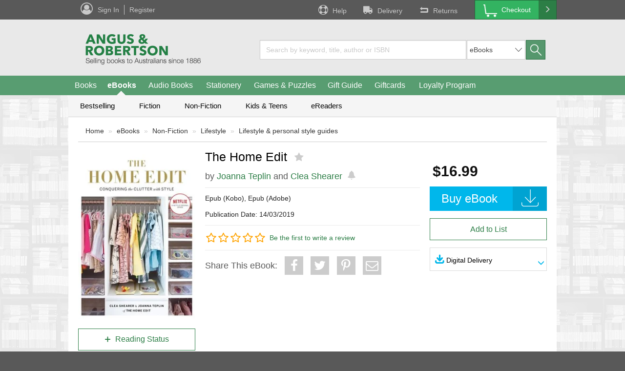

--- FILE ---
content_type: text/html;charset=UTF-8
request_url: https://www.angusrobertson.com.au/ebooks/the-home-edit-joanna-teplin-clea-shearer/p/9781784726027
body_size: 83089
content:
<!DOCTYPE html>
<html lang="en">
<head>
	<title>
		The Home Edit | Angus & Robertson</title>
	
	<!-- recommend IE to use the latest renderer engine -->
	<meta http-equiv="X-UA-Compatible" content="IE=edge">

	<meta name="level1NavCategory" content="EBOOKS"/>
	<meta http-equiv="Content-Type" content="text/html; charset=utf-8"/>
    <meta name="google-site-verification" content="_b-psRobsjFLB-KQ6lPMD1wHlXqv9p387n_VaLCR1OU" />

    <meta name="keywords" content="The Home Edit, Joanna Teplin, 9781784726027, Lifestyle & personal style guides, Non-Fiction" />
            <meta name="description" content="The Home Edit" />
            <meta name="robots" content="index,follow" />
            
<script type="text/javascript">(window.NREUM||(NREUM={})).init={privacy:{cookies_enabled:true},ajax:{deny_list:["bam.nr-data.net"]},feature_flags:["soft_nav"],distributed_tracing:{enabled:true}};(window.NREUM||(NREUM={})).loader_config={agentID:"718386967",accountID:"68712",trustKey:"68712",xpid:"Ug4AUFRADgsFXVVXAwkD",licenseKey:"18e954a8c4",applicationID:"685945484",browserID:"718386967"};;/*! For license information please see nr-loader-spa-1.308.0.min.js.LICENSE.txt */
(()=>{var e,t,r={384:(e,t,r)=>{"use strict";r.d(t,{NT:()=>a,US:()=>u,Zm:()=>o,bQ:()=>d,dV:()=>c,pV:()=>l});var n=r(6154),i=r(1863),s=r(1910);const a={beacon:"bam.nr-data.net",errorBeacon:"bam.nr-data.net"};function o(){return n.gm.NREUM||(n.gm.NREUM={}),void 0===n.gm.newrelic&&(n.gm.newrelic=n.gm.NREUM),n.gm.NREUM}function c(){let e=o();return e.o||(e.o={ST:n.gm.setTimeout,SI:n.gm.setImmediate||n.gm.setInterval,CT:n.gm.clearTimeout,XHR:n.gm.XMLHttpRequest,REQ:n.gm.Request,EV:n.gm.Event,PR:n.gm.Promise,MO:n.gm.MutationObserver,FETCH:n.gm.fetch,WS:n.gm.WebSocket},(0,s.i)(...Object.values(e.o))),e}function d(e,t){let r=o();r.initializedAgents??={},t.initializedAt={ms:(0,i.t)(),date:new Date},r.initializedAgents[e]=t}function u(e,t){o()[e]=t}function l(){return function(){let e=o();const t=e.info||{};e.info={beacon:a.beacon,errorBeacon:a.errorBeacon,...t}}(),function(){let e=o();const t=e.init||{};e.init={...t}}(),c(),function(){let e=o();const t=e.loader_config||{};e.loader_config={...t}}(),o()}},782:(e,t,r)=>{"use strict";r.d(t,{T:()=>n});const n=r(860).K7.pageViewTiming},860:(e,t,r)=>{"use strict";r.d(t,{$J:()=>u,K7:()=>c,P3:()=>d,XX:()=>i,Yy:()=>o,df:()=>s,qY:()=>n,v4:()=>a});const n="events",i="jserrors",s="browser/blobs",a="rum",o="browser/logs",c={ajax:"ajax",genericEvents:"generic_events",jserrors:i,logging:"logging",metrics:"metrics",pageAction:"page_action",pageViewEvent:"page_view_event",pageViewTiming:"page_view_timing",sessionReplay:"session_replay",sessionTrace:"session_trace",softNav:"soft_navigations",spa:"spa"},d={[c.pageViewEvent]:1,[c.pageViewTiming]:2,[c.metrics]:3,[c.jserrors]:4,[c.spa]:5,[c.ajax]:6,[c.sessionTrace]:7,[c.softNav]:8,[c.sessionReplay]:9,[c.logging]:10,[c.genericEvents]:11},u={[c.pageViewEvent]:a,[c.pageViewTiming]:n,[c.ajax]:n,[c.spa]:n,[c.softNav]:n,[c.metrics]:i,[c.jserrors]:i,[c.sessionTrace]:s,[c.sessionReplay]:s,[c.logging]:o,[c.genericEvents]:"ins"}},944:(e,t,r)=>{"use strict";r.d(t,{R:()=>i});var n=r(3241);function i(e,t){"function"==typeof console.debug&&(console.debug("New Relic Warning: https://github.com/newrelic/newrelic-browser-agent/blob/main/docs/warning-codes.md#".concat(e),t),(0,n.W)({agentIdentifier:null,drained:null,type:"data",name:"warn",feature:"warn",data:{code:e,secondary:t}}))}},993:(e,t,r)=>{"use strict";r.d(t,{A$:()=>s,ET:()=>a,TZ:()=>o,p_:()=>i});var n=r(860);const i={ERROR:"ERROR",WARN:"WARN",INFO:"INFO",DEBUG:"DEBUG",TRACE:"TRACE"},s={OFF:0,ERROR:1,WARN:2,INFO:3,DEBUG:4,TRACE:5},a="log",o=n.K7.logging},1541:(e,t,r)=>{"use strict";r.d(t,{U:()=>i,f:()=>n});const n={MFE:"MFE",BA:"BA"};function i(e,t){if(2!==t?.harvestEndpointVersion)return{};const r=t.agentRef.runtime.appMetadata.agents[0].entityGuid;return e?{"source.id":e.id,"source.name":e.name,"source.type":e.type,"parent.id":e.parent?.id||r,"parent.type":e.parent?.type||n.BA}:{"entity.guid":r,appId:t.agentRef.info.applicationID}}},1687:(e,t,r)=>{"use strict";r.d(t,{Ak:()=>d,Ze:()=>h,x3:()=>u});var n=r(3241),i=r(7836),s=r(3606),a=r(860),o=r(2646);const c={};function d(e,t){const r={staged:!1,priority:a.P3[t]||0};l(e),c[e].get(t)||c[e].set(t,r)}function u(e,t){e&&c[e]&&(c[e].get(t)&&c[e].delete(t),p(e,t,!1),c[e].size&&f(e))}function l(e){if(!e)throw new Error("agentIdentifier required");c[e]||(c[e]=new Map)}function h(e="",t="feature",r=!1){if(l(e),!e||!c[e].get(t)||r)return p(e,t);c[e].get(t).staged=!0,f(e)}function f(e){const t=Array.from(c[e]);t.every(([e,t])=>t.staged)&&(t.sort((e,t)=>e[1].priority-t[1].priority),t.forEach(([t])=>{c[e].delete(t),p(e,t)}))}function p(e,t,r=!0){const a=e?i.ee.get(e):i.ee,c=s.i.handlers;if(!a.aborted&&a.backlog&&c){if((0,n.W)({agentIdentifier:e,type:"lifecycle",name:"drain",feature:t}),r){const e=a.backlog[t],r=c[t];if(r){for(let t=0;e&&t<e.length;++t)g(e[t],r);Object.entries(r).forEach(([e,t])=>{Object.values(t||{}).forEach(t=>{t[0]?.on&&t[0]?.context()instanceof o.y&&t[0].on(e,t[1])})})}}a.isolatedBacklog||delete c[t],a.backlog[t]=null,a.emit("drain-"+t,[])}}function g(e,t){var r=e[1];Object.values(t[r]||{}).forEach(t=>{var r=e[0];if(t[0]===r){var n=t[1],i=e[3],s=e[2];n.apply(i,s)}})}},1738:(e,t,r)=>{"use strict";r.d(t,{U:()=>f,Y:()=>h});var n=r(3241),i=r(9908),s=r(1863),a=r(944),o=r(5701),c=r(3969),d=r(8362),u=r(860),l=r(4261);function h(e,t,r,s){const h=s||r;!h||h[e]&&h[e]!==d.d.prototype[e]||(h[e]=function(){(0,i.p)(c.xV,["API/"+e+"/called"],void 0,u.K7.metrics,r.ee),(0,n.W)({agentIdentifier:r.agentIdentifier,drained:!!o.B?.[r.agentIdentifier],type:"data",name:"api",feature:l.Pl+e,data:{}});try{return t.apply(this,arguments)}catch(e){(0,a.R)(23,e)}})}function f(e,t,r,n,a){const o=e.info;null===r?delete o.jsAttributes[t]:o.jsAttributes[t]=r,(a||null===r)&&(0,i.p)(l.Pl+n,[(0,s.t)(),t,r],void 0,"session",e.ee)}},1741:(e,t,r)=>{"use strict";r.d(t,{W:()=>s});var n=r(944),i=r(4261);class s{#e(e,...t){if(this[e]!==s.prototype[e])return this[e](...t);(0,n.R)(35,e)}addPageAction(e,t){return this.#e(i.hG,e,t)}register(e){return this.#e(i.eY,e)}recordCustomEvent(e,t){return this.#e(i.fF,e,t)}setPageViewName(e,t){return this.#e(i.Fw,e,t)}setCustomAttribute(e,t,r){return this.#e(i.cD,e,t,r)}noticeError(e,t){return this.#e(i.o5,e,t)}setUserId(e,t=!1){return this.#e(i.Dl,e,t)}setApplicationVersion(e){return this.#e(i.nb,e)}setErrorHandler(e){return this.#e(i.bt,e)}addRelease(e,t){return this.#e(i.k6,e,t)}log(e,t){return this.#e(i.$9,e,t)}start(){return this.#e(i.d3)}finished(e){return this.#e(i.BL,e)}recordReplay(){return this.#e(i.CH)}pauseReplay(){return this.#e(i.Tb)}addToTrace(e){return this.#e(i.U2,e)}setCurrentRouteName(e){return this.#e(i.PA,e)}interaction(e){return this.#e(i.dT,e)}wrapLogger(e,t,r){return this.#e(i.Wb,e,t,r)}measure(e,t){return this.#e(i.V1,e,t)}consent(e){return this.#e(i.Pv,e)}}},1863:(e,t,r)=>{"use strict";function n(){return Math.floor(performance.now())}r.d(t,{t:()=>n})},1910:(e,t,r)=>{"use strict";r.d(t,{i:()=>s});var n=r(944);const i=new Map;function s(...e){return e.every(e=>{if(i.has(e))return i.get(e);const t="function"==typeof e?e.toString():"",r=t.includes("[native code]"),s=t.includes("nrWrapper");return r||s||(0,n.R)(64,e?.name||t),i.set(e,r),r})}},2555:(e,t,r)=>{"use strict";r.d(t,{D:()=>o,f:()=>a});var n=r(384),i=r(8122);const s={beacon:n.NT.beacon,errorBeacon:n.NT.errorBeacon,licenseKey:void 0,applicationID:void 0,sa:void 0,queueTime:void 0,applicationTime:void 0,ttGuid:void 0,user:void 0,account:void 0,product:void 0,extra:void 0,jsAttributes:{},userAttributes:void 0,atts:void 0,transactionName:void 0,tNamePlain:void 0};function a(e){try{return!!e.licenseKey&&!!e.errorBeacon&&!!e.applicationID}catch(e){return!1}}const o=e=>(0,i.a)(e,s)},2614:(e,t,r)=>{"use strict";r.d(t,{BB:()=>a,H3:()=>n,g:()=>d,iL:()=>c,tS:()=>o,uh:()=>i,wk:()=>s});const n="NRBA",i="SESSION",s=144e5,a=18e5,o={STARTED:"session-started",PAUSE:"session-pause",RESET:"session-reset",RESUME:"session-resume",UPDATE:"session-update"},c={SAME_TAB:"same-tab",CROSS_TAB:"cross-tab"},d={OFF:0,FULL:1,ERROR:2}},2646:(e,t,r)=>{"use strict";r.d(t,{y:()=>n});class n{constructor(e){this.contextId=e}}},2843:(e,t,r)=>{"use strict";r.d(t,{G:()=>s,u:()=>i});var n=r(3878);function i(e,t=!1,r,i){(0,n.DD)("visibilitychange",function(){if(t)return void("hidden"===document.visibilityState&&e());e(document.visibilityState)},r,i)}function s(e,t,r){(0,n.sp)("pagehide",e,t,r)}},3241:(e,t,r)=>{"use strict";r.d(t,{W:()=>s});var n=r(6154);const i="newrelic";function s(e={}){try{n.gm.dispatchEvent(new CustomEvent(i,{detail:e}))}catch(e){}}},3304:(e,t,r)=>{"use strict";r.d(t,{A:()=>s});var n=r(7836);const i=()=>{const e=new WeakSet;return(t,r)=>{if("object"==typeof r&&null!==r){if(e.has(r))return;e.add(r)}return r}};function s(e){try{return JSON.stringify(e,i())??""}catch(e){try{n.ee.emit("internal-error",[e])}catch(e){}return""}}},3333:(e,t,r)=>{"use strict";r.d(t,{$v:()=>u,TZ:()=>n,Xh:()=>c,Zp:()=>i,kd:()=>d,mq:()=>o,nf:()=>a,qN:()=>s});const n=r(860).K7.genericEvents,i=["auxclick","click","copy","keydown","paste","scrollend"],s=["focus","blur"],a=4,o=1e3,c=2e3,d=["PageAction","UserAction","BrowserPerformance"],u={RESOURCES:"experimental.resources",REGISTER:"register"}},3434:(e,t,r)=>{"use strict";r.d(t,{Jt:()=>s,YM:()=>d});var n=r(7836),i=r(5607);const s="nr@original:".concat(i.W),a=50;var o=Object.prototype.hasOwnProperty,c=!1;function d(e,t){return e||(e=n.ee),r.inPlace=function(e,t,n,i,s){n||(n="");const a="-"===n.charAt(0);for(let o=0;o<t.length;o++){const c=t[o],d=e[c];l(d)||(e[c]=r(d,a?c+n:n,i,c,s))}},r.flag=s,r;function r(t,r,n,c,d){return l(t)?t:(r||(r=""),nrWrapper[s]=t,function(e,t,r){if(Object.defineProperty&&Object.keys)try{return Object.keys(e).forEach(function(r){Object.defineProperty(t,r,{get:function(){return e[r]},set:function(t){return e[r]=t,t}})}),t}catch(e){u([e],r)}for(var n in e)o.call(e,n)&&(t[n]=e[n])}(t,nrWrapper,e),nrWrapper);function nrWrapper(){var s,o,l,h;let f;try{o=this,s=[...arguments],l="function"==typeof n?n(s,o):n||{}}catch(t){u([t,"",[s,o,c],l],e)}i(r+"start",[s,o,c],l,d);const p=performance.now();let g;try{return h=t.apply(o,s),g=performance.now(),h}catch(e){throw g=performance.now(),i(r+"err",[s,o,e],l,d),f=e,f}finally{const e=g-p,t={start:p,end:g,duration:e,isLongTask:e>=a,methodName:c,thrownError:f};t.isLongTask&&i("long-task",[t,o],l,d),i(r+"end",[s,o,h],l,d)}}}function i(r,n,i,s){if(!c||t){var a=c;c=!0;try{e.emit(r,n,i,t,s)}catch(t){u([t,r,n,i],e)}c=a}}}function u(e,t){t||(t=n.ee);try{t.emit("internal-error",e)}catch(e){}}function l(e){return!(e&&"function"==typeof e&&e.apply&&!e[s])}},3606:(e,t,r)=>{"use strict";r.d(t,{i:()=>s});var n=r(9908);s.on=a;var i=s.handlers={};function s(e,t,r,s){a(s||n.d,i,e,t,r)}function a(e,t,r,i,s){s||(s="feature"),e||(e=n.d);var a=t[s]=t[s]||{};(a[r]=a[r]||[]).push([e,i])}},3738:(e,t,r)=>{"use strict";r.d(t,{He:()=>i,Kp:()=>o,Lc:()=>d,Rz:()=>u,TZ:()=>n,bD:()=>s,d3:()=>a,jx:()=>l,sl:()=>h,uP:()=>c});const n=r(860).K7.sessionTrace,i="bstResource",s="resource",a="-start",o="-end",c="fn"+a,d="fn"+o,u="pushState",l=1e3,h=3e4},3785:(e,t,r)=>{"use strict";r.d(t,{R:()=>c,b:()=>d});var n=r(9908),i=r(1863),s=r(860),a=r(3969),o=r(993);function c(e,t,r={},c=o.p_.INFO,d=!0,u,l=(0,i.t)()){(0,n.p)(a.xV,["API/logging/".concat(c.toLowerCase(),"/called")],void 0,s.K7.metrics,e),(0,n.p)(o.ET,[l,t,r,c,d,u],void 0,s.K7.logging,e)}function d(e){return"string"==typeof e&&Object.values(o.p_).some(t=>t===e.toUpperCase().trim())}},3878:(e,t,r)=>{"use strict";function n(e,t){return{capture:e,passive:!1,signal:t}}function i(e,t,r=!1,i){window.addEventListener(e,t,n(r,i))}function s(e,t,r=!1,i){document.addEventListener(e,t,n(r,i))}r.d(t,{DD:()=>s,jT:()=>n,sp:()=>i})},3962:(e,t,r)=>{"use strict";r.d(t,{AM:()=>a,O2:()=>l,OV:()=>s,Qu:()=>h,TZ:()=>c,ih:()=>f,pP:()=>o,t1:()=>u,tC:()=>i,wD:()=>d});var n=r(860);const i=["click","keydown","submit"],s="popstate",a="api",o="initialPageLoad",c=n.K7.softNav,d=5e3,u=500,l={INITIAL_PAGE_LOAD:"",ROUTE_CHANGE:1,UNSPECIFIED:2},h={INTERACTION:1,AJAX:2,CUSTOM_END:3,CUSTOM_TRACER:4},f={IP:"in progress",PF:"pending finish",FIN:"finished",CAN:"cancelled"}},3969:(e,t,r)=>{"use strict";r.d(t,{TZ:()=>n,XG:()=>o,rs:()=>i,xV:()=>a,z_:()=>s});const n=r(860).K7.metrics,i="sm",s="cm",a="storeSupportabilityMetrics",o="storeEventMetrics"},4234:(e,t,r)=>{"use strict";r.d(t,{W:()=>s});var n=r(7836),i=r(1687);class s{constructor(e,t){this.agentIdentifier=e,this.ee=n.ee.get(e),this.featureName=t,this.blocked=!1}deregisterDrain(){(0,i.x3)(this.agentIdentifier,this.featureName)}}},4261:(e,t,r)=>{"use strict";r.d(t,{$9:()=>u,BL:()=>c,CH:()=>p,Dl:()=>R,Fw:()=>w,PA:()=>v,Pl:()=>n,Pv:()=>A,Tb:()=>h,U2:()=>a,V1:()=>E,Wb:()=>T,bt:()=>y,cD:()=>b,d3:()=>x,dT:()=>d,eY:()=>g,fF:()=>f,hG:()=>s,hw:()=>i,k6:()=>o,nb:()=>m,o5:()=>l});const n="api-",i=n+"ixn-",s="addPageAction",a="addToTrace",o="addRelease",c="finished",d="interaction",u="log",l="noticeError",h="pauseReplay",f="recordCustomEvent",p="recordReplay",g="register",m="setApplicationVersion",v="setCurrentRouteName",b="setCustomAttribute",y="setErrorHandler",w="setPageViewName",R="setUserId",x="start",T="wrapLogger",E="measure",A="consent"},5205:(e,t,r)=>{"use strict";r.d(t,{j:()=>S});var n=r(384),i=r(1741);var s=r(2555),a=r(3333);const o=e=>{if(!e||"string"!=typeof e)return!1;try{document.createDocumentFragment().querySelector(e)}catch{return!1}return!0};var c=r(2614),d=r(944),u=r(8122);const l="[data-nr-mask]",h=e=>(0,u.a)(e,(()=>{const e={feature_flags:[],experimental:{allow_registered_children:!1,resources:!1},mask_selector:"*",block_selector:"[data-nr-block]",mask_input_options:{color:!1,date:!1,"datetime-local":!1,email:!1,month:!1,number:!1,range:!1,search:!1,tel:!1,text:!1,time:!1,url:!1,week:!1,textarea:!1,select:!1,password:!0}};return{ajax:{deny_list:void 0,block_internal:!0,enabled:!0,autoStart:!0},api:{get allow_registered_children(){return e.feature_flags.includes(a.$v.REGISTER)||e.experimental.allow_registered_children},set allow_registered_children(t){e.experimental.allow_registered_children=t},duplicate_registered_data:!1},browser_consent_mode:{enabled:!1},distributed_tracing:{enabled:void 0,exclude_newrelic_header:void 0,cors_use_newrelic_header:void 0,cors_use_tracecontext_headers:void 0,allowed_origins:void 0},get feature_flags(){return e.feature_flags},set feature_flags(t){e.feature_flags=t},generic_events:{enabled:!0,autoStart:!0},harvest:{interval:30},jserrors:{enabled:!0,autoStart:!0},logging:{enabled:!0,autoStart:!0},metrics:{enabled:!0,autoStart:!0},obfuscate:void 0,page_action:{enabled:!0},page_view_event:{enabled:!0,autoStart:!0},page_view_timing:{enabled:!0,autoStart:!0},performance:{capture_marks:!1,capture_measures:!1,capture_detail:!0,resources:{get enabled(){return e.feature_flags.includes(a.$v.RESOURCES)||e.experimental.resources},set enabled(t){e.experimental.resources=t},asset_types:[],first_party_domains:[],ignore_newrelic:!0}},privacy:{cookies_enabled:!0},proxy:{assets:void 0,beacon:void 0},session:{expiresMs:c.wk,inactiveMs:c.BB},session_replay:{autoStart:!0,enabled:!1,preload:!1,sampling_rate:10,error_sampling_rate:100,collect_fonts:!1,inline_images:!1,fix_stylesheets:!0,mask_all_inputs:!0,get mask_text_selector(){return e.mask_selector},set mask_text_selector(t){o(t)?e.mask_selector="".concat(t,",").concat(l):""===t||null===t?e.mask_selector=l:(0,d.R)(5,t)},get block_class(){return"nr-block"},get ignore_class(){return"nr-ignore"},get mask_text_class(){return"nr-mask"},get block_selector(){return e.block_selector},set block_selector(t){o(t)?e.block_selector+=",".concat(t):""!==t&&(0,d.R)(6,t)},get mask_input_options(){return e.mask_input_options},set mask_input_options(t){t&&"object"==typeof t?e.mask_input_options={...t,password:!0}:(0,d.R)(7,t)}},session_trace:{enabled:!0,autoStart:!0},soft_navigations:{enabled:!0,autoStart:!0},spa:{enabled:!0,autoStart:!0},ssl:void 0,user_actions:{enabled:!0,elementAttributes:["id","className","tagName","type"]}}})());var f=r(6154),p=r(9324);let g=0;const m={buildEnv:p.F3,distMethod:p.Xs,version:p.xv,originTime:f.WN},v={consented:!1},b={appMetadata:{},get consented(){return this.session?.state?.consent||v.consented},set consented(e){v.consented=e},customTransaction:void 0,denyList:void 0,disabled:!1,harvester:void 0,isolatedBacklog:!1,isRecording:!1,loaderType:void 0,maxBytes:3e4,obfuscator:void 0,onerror:void 0,ptid:void 0,releaseIds:{},session:void 0,timeKeeper:void 0,registeredEntities:[],jsAttributesMetadata:{bytes:0},get harvestCount(){return++g}},y=e=>{const t=(0,u.a)(e,b),r=Object.keys(m).reduce((e,t)=>(e[t]={value:m[t],writable:!1,configurable:!0,enumerable:!0},e),{});return Object.defineProperties(t,r)};var w=r(5701);const R=e=>{const t=e.startsWith("http");e+="/",r.p=t?e:"https://"+e};var x=r(7836),T=r(3241);const E={accountID:void 0,trustKey:void 0,agentID:void 0,licenseKey:void 0,applicationID:void 0,xpid:void 0},A=e=>(0,u.a)(e,E),_=new Set;function S(e,t={},r,a){let{init:o,info:c,loader_config:d,runtime:u={},exposed:l=!0}=t;if(!c){const e=(0,n.pV)();o=e.init,c=e.info,d=e.loader_config}e.init=h(o||{}),e.loader_config=A(d||{}),c.jsAttributes??={},f.bv&&(c.jsAttributes.isWorker=!0),e.info=(0,s.D)(c);const p=e.init,g=[c.beacon,c.errorBeacon];_.has(e.agentIdentifier)||(p.proxy.assets&&(R(p.proxy.assets),g.push(p.proxy.assets)),p.proxy.beacon&&g.push(p.proxy.beacon),e.beacons=[...g],function(e){const t=(0,n.pV)();Object.getOwnPropertyNames(i.W.prototype).forEach(r=>{const n=i.W.prototype[r];if("function"!=typeof n||"constructor"===n)return;let s=t[r];e[r]&&!1!==e.exposed&&"micro-agent"!==e.runtime?.loaderType&&(t[r]=(...t)=>{const n=e[r](...t);return s?s(...t):n})})}(e),(0,n.US)("activatedFeatures",w.B)),u.denyList=[...p.ajax.deny_list||[],...p.ajax.block_internal?g:[]],u.ptid=e.agentIdentifier,u.loaderType=r,e.runtime=y(u),_.has(e.agentIdentifier)||(e.ee=x.ee.get(e.agentIdentifier),e.exposed=l,(0,T.W)({agentIdentifier:e.agentIdentifier,drained:!!w.B?.[e.agentIdentifier],type:"lifecycle",name:"initialize",feature:void 0,data:e.config})),_.add(e.agentIdentifier)}},5270:(e,t,r)=>{"use strict";r.d(t,{Aw:()=>a,SR:()=>s,rF:()=>o});var n=r(384),i=r(7767);function s(e){return!!(0,n.dV)().o.MO&&(0,i.V)(e)&&!0===e?.session_trace.enabled}function a(e){return!0===e?.session_replay.preload&&s(e)}function o(e,t){try{if("string"==typeof t?.type){if("password"===t.type.toLowerCase())return"*".repeat(e?.length||0);if(void 0!==t?.dataset?.nrUnmask||t?.classList?.contains("nr-unmask"))return e}}catch(e){}return"string"==typeof e?e.replace(/[\S]/g,"*"):"*".repeat(e?.length||0)}},5289:(e,t,r)=>{"use strict";r.d(t,{GG:()=>a,Qr:()=>c,sB:()=>o});var n=r(3878),i=r(6389);function s(){return"undefined"==typeof document||"complete"===document.readyState}function a(e,t){if(s())return e();const r=(0,i.J)(e),a=setInterval(()=>{s()&&(clearInterval(a),r())},500);(0,n.sp)("load",r,t)}function o(e){if(s())return e();(0,n.DD)("DOMContentLoaded",e)}function c(e){if(s())return e();(0,n.sp)("popstate",e)}},5607:(e,t,r)=>{"use strict";r.d(t,{W:()=>n});const n=(0,r(9566).bz)()},5701:(e,t,r)=>{"use strict";r.d(t,{B:()=>s,t:()=>a});var n=r(3241);const i=new Set,s={};function a(e,t){const r=t.agentIdentifier;s[r]??={},e&&"object"==typeof e&&(i.has(r)||(t.ee.emit("rumresp",[e]),s[r]=e,i.add(r),(0,n.W)({agentIdentifier:r,loaded:!0,drained:!0,type:"lifecycle",name:"load",feature:void 0,data:e})))}},6154:(e,t,r)=>{"use strict";r.d(t,{OF:()=>d,RI:()=>i,WN:()=>h,bv:()=>s,eN:()=>f,gm:()=>a,lR:()=>l,m:()=>c,mw:()=>o,sb:()=>u});var n=r(1863);const i="undefined"!=typeof window&&!!window.document,s="undefined"!=typeof WorkerGlobalScope&&("undefined"!=typeof self&&self instanceof WorkerGlobalScope&&self.navigator instanceof WorkerNavigator||"undefined"!=typeof globalThis&&globalThis instanceof WorkerGlobalScope&&globalThis.navigator instanceof WorkerNavigator),a=i?window:"undefined"!=typeof WorkerGlobalScope&&("undefined"!=typeof self&&self instanceof WorkerGlobalScope&&self||"undefined"!=typeof globalThis&&globalThis instanceof WorkerGlobalScope&&globalThis),o=Boolean("hidden"===a?.document?.visibilityState),c=""+a?.location,d=/iPad|iPhone|iPod/.test(a.navigator?.userAgent),u=d&&"undefined"==typeof SharedWorker,l=(()=>{const e=a.navigator?.userAgent?.match(/Firefox[/\s](\d+\.\d+)/);return Array.isArray(e)&&e.length>=2?+e[1]:0})(),h=Date.now()-(0,n.t)(),f=()=>"undefined"!=typeof PerformanceNavigationTiming&&a?.performance?.getEntriesByType("navigation")?.[0]?.responseStart},6344:(e,t,r)=>{"use strict";r.d(t,{BB:()=>u,Qb:()=>l,TZ:()=>i,Ug:()=>a,Vh:()=>s,_s:()=>o,bc:()=>d,yP:()=>c});var n=r(2614);const i=r(860).K7.sessionReplay,s="errorDuringReplay",a=.12,o={DomContentLoaded:0,Load:1,FullSnapshot:2,IncrementalSnapshot:3,Meta:4,Custom:5},c={[n.g.ERROR]:15e3,[n.g.FULL]:3e5,[n.g.OFF]:0},d={RESET:{message:"Session was reset",sm:"Reset"},IMPORT:{message:"Recorder failed to import",sm:"Import"},TOO_MANY:{message:"429: Too Many Requests",sm:"Too-Many"},TOO_BIG:{message:"Payload was too large",sm:"Too-Big"},CROSS_TAB:{message:"Session Entity was set to OFF on another tab",sm:"Cross-Tab"},ENTITLEMENTS:{message:"Session Replay is not allowed and will not be started",sm:"Entitlement"}},u=5e3,l={API:"api",RESUME:"resume",SWITCH_TO_FULL:"switchToFull",INITIALIZE:"initialize",PRELOAD:"preload"}},6389:(e,t,r)=>{"use strict";function n(e,t=500,r={}){const n=r?.leading||!1;let i;return(...r)=>{n&&void 0===i&&(e.apply(this,r),i=setTimeout(()=>{i=clearTimeout(i)},t)),n||(clearTimeout(i),i=setTimeout(()=>{e.apply(this,r)},t))}}function i(e){let t=!1;return(...r)=>{t||(t=!0,e.apply(this,r))}}r.d(t,{J:()=>i,s:()=>n})},6630:(e,t,r)=>{"use strict";r.d(t,{T:()=>n});const n=r(860).K7.pageViewEvent},6774:(e,t,r)=>{"use strict";r.d(t,{T:()=>n});const n=r(860).K7.jserrors},7295:(e,t,r)=>{"use strict";r.d(t,{Xv:()=>a,gX:()=>i,iW:()=>s});var n=[];function i(e){if(!e||s(e))return!1;if(0===n.length)return!0;if("*"===n[0].hostname)return!1;for(var t=0;t<n.length;t++){var r=n[t];if(r.hostname.test(e.hostname)&&r.pathname.test(e.pathname))return!1}return!0}function s(e){return void 0===e.hostname}function a(e){if(n=[],e&&e.length)for(var t=0;t<e.length;t++){let r=e[t];if(!r)continue;if("*"===r)return void(n=[{hostname:"*"}]);0===r.indexOf("http://")?r=r.substring(7):0===r.indexOf("https://")&&(r=r.substring(8));const i=r.indexOf("/");let s,a;i>0?(s=r.substring(0,i),a=r.substring(i)):(s=r,a="*");let[c]=s.split(":");n.push({hostname:o(c),pathname:o(a,!0)})}}function o(e,t=!1){const r=e.replace(/[.+?^${}()|[\]\\]/g,e=>"\\"+e).replace(/\*/g,".*?");return new RegExp((t?"^":"")+r+"$")}},7485:(e,t,r)=>{"use strict";r.d(t,{D:()=>i});var n=r(6154);function i(e){if(0===(e||"").indexOf("data:"))return{protocol:"data"};try{const t=new URL(e,location.href),r={port:t.port,hostname:t.hostname,pathname:t.pathname,search:t.search,protocol:t.protocol.slice(0,t.protocol.indexOf(":")),sameOrigin:t.protocol===n.gm?.location?.protocol&&t.host===n.gm?.location?.host};return r.port&&""!==r.port||("http:"===t.protocol&&(r.port="80"),"https:"===t.protocol&&(r.port="443")),r.pathname&&""!==r.pathname?r.pathname.startsWith("/")||(r.pathname="/".concat(r.pathname)):r.pathname="/",r}catch(e){return{}}}},7699:(e,t,r)=>{"use strict";r.d(t,{It:()=>s,KC:()=>o,No:()=>i,qh:()=>a});var n=r(860);const i=16e3,s=1e6,a="SESSION_ERROR",o={[n.K7.logging]:!0,[n.K7.genericEvents]:!1,[n.K7.jserrors]:!1,[n.K7.ajax]:!1}},7767:(e,t,r)=>{"use strict";r.d(t,{V:()=>i});var n=r(6154);const i=e=>n.RI&&!0===e?.privacy.cookies_enabled},7836:(e,t,r)=>{"use strict";r.d(t,{P:()=>o,ee:()=>c});var n=r(384),i=r(8990),s=r(2646),a=r(5607);const o="nr@context:".concat(a.W),c=function e(t,r){var n={},a={},u={},l=!1;try{l=16===r.length&&d.initializedAgents?.[r]?.runtime.isolatedBacklog}catch(e){}var h={on:p,addEventListener:p,removeEventListener:function(e,t){var r=n[e];if(!r)return;for(var i=0;i<r.length;i++)r[i]===t&&r.splice(i,1)},emit:function(e,r,n,i,s){!1!==s&&(s=!0);if(c.aborted&&!i)return;t&&s&&t.emit(e,r,n);var o=f(n);g(e).forEach(e=>{e.apply(o,r)});var d=v()[a[e]];d&&d.push([h,e,r,o]);return o},get:m,listeners:g,context:f,buffer:function(e,t){const r=v();if(t=t||"feature",h.aborted)return;Object.entries(e||{}).forEach(([e,n])=>{a[n]=t,t in r||(r[t]=[])})},abort:function(){h._aborted=!0,Object.keys(h.backlog).forEach(e=>{delete h.backlog[e]})},isBuffering:function(e){return!!v()[a[e]]},debugId:r,backlog:l?{}:t&&"object"==typeof t.backlog?t.backlog:{},isolatedBacklog:l};return Object.defineProperty(h,"aborted",{get:()=>{let e=h._aborted||!1;return e||(t&&(e=t.aborted),e)}}),h;function f(e){return e&&e instanceof s.y?e:e?(0,i.I)(e,o,()=>new s.y(o)):new s.y(o)}function p(e,t){n[e]=g(e).concat(t)}function g(e){return n[e]||[]}function m(t){return u[t]=u[t]||e(h,t)}function v(){return h.backlog}}(void 0,"globalEE"),d=(0,n.Zm)();d.ee||(d.ee=c)},8122:(e,t,r)=>{"use strict";r.d(t,{a:()=>i});var n=r(944);function i(e,t){try{if(!e||"object"!=typeof e)return(0,n.R)(3);if(!t||"object"!=typeof t)return(0,n.R)(4);const r=Object.create(Object.getPrototypeOf(t),Object.getOwnPropertyDescriptors(t)),s=0===Object.keys(r).length?e:r;for(let a in s)if(void 0!==e[a])try{if(null===e[a]){r[a]=null;continue}Array.isArray(e[a])&&Array.isArray(t[a])?r[a]=Array.from(new Set([...e[a],...t[a]])):"object"==typeof e[a]&&"object"==typeof t[a]?r[a]=i(e[a],t[a]):r[a]=e[a]}catch(e){r[a]||(0,n.R)(1,e)}return r}catch(e){(0,n.R)(2,e)}}},8139:(e,t,r)=>{"use strict";r.d(t,{u:()=>h});var n=r(7836),i=r(3434),s=r(8990),a=r(6154);const o={},c=a.gm.XMLHttpRequest,d="addEventListener",u="removeEventListener",l="nr@wrapped:".concat(n.P);function h(e){var t=function(e){return(e||n.ee).get("events")}(e);if(o[t.debugId]++)return t;o[t.debugId]=1;var r=(0,i.YM)(t,!0);function h(e){r.inPlace(e,[d,u],"-",p)}function p(e,t){return e[1]}return"getPrototypeOf"in Object&&(a.RI&&f(document,h),c&&f(c.prototype,h),f(a.gm,h)),t.on(d+"-start",function(e,t){var n=e[1];if(null!==n&&("function"==typeof n||"object"==typeof n)&&"newrelic"!==e[0]){var i=(0,s.I)(n,l,function(){var e={object:function(){if("function"!=typeof n.handleEvent)return;return n.handleEvent.apply(n,arguments)},function:n}[typeof n];return e?r(e,"fn-",null,e.name||"anonymous"):n});this.wrapped=e[1]=i}}),t.on(u+"-start",function(e){e[1]=this.wrapped||e[1]}),t}function f(e,t,...r){let n=e;for(;"object"==typeof n&&!Object.prototype.hasOwnProperty.call(n,d);)n=Object.getPrototypeOf(n);n&&t(n,...r)}},8362:(e,t,r)=>{"use strict";r.d(t,{d:()=>s});var n=r(9566),i=r(1741);class s extends i.W{agentIdentifier=(0,n.LA)(16)}},8374:(e,t,r)=>{r.nc=(()=>{try{return document?.currentScript?.nonce}catch(e){}return""})()},8990:(e,t,r)=>{"use strict";r.d(t,{I:()=>i});var n=Object.prototype.hasOwnProperty;function i(e,t,r){if(n.call(e,t))return e[t];var i=r();if(Object.defineProperty&&Object.keys)try{return Object.defineProperty(e,t,{value:i,writable:!0,enumerable:!1}),i}catch(e){}return e[t]=i,i}},9119:(e,t,r)=>{"use strict";r.d(t,{L:()=>s});var n=/([^?#]*)[^#]*(#[^?]*|$).*/,i=/([^?#]*)().*/;function s(e,t){return e?e.replace(t?n:i,"$1$2"):e}},9300:(e,t,r)=>{"use strict";r.d(t,{T:()=>n});const n=r(860).K7.ajax},9324:(e,t,r)=>{"use strict";r.d(t,{AJ:()=>a,F3:()=>i,Xs:()=>s,Yq:()=>o,xv:()=>n});const n="1.308.0",i="PROD",s="CDN",a="@newrelic/rrweb",o="1.0.1"},9566:(e,t,r)=>{"use strict";r.d(t,{LA:()=>o,ZF:()=>c,bz:()=>a,el:()=>d});var n=r(6154);const i="xxxxxxxx-xxxx-4xxx-yxxx-xxxxxxxxxxxx";function s(e,t){return e?15&e[t]:16*Math.random()|0}function a(){const e=n.gm?.crypto||n.gm?.msCrypto;let t,r=0;return e&&e.getRandomValues&&(t=e.getRandomValues(new Uint8Array(30))),i.split("").map(e=>"x"===e?s(t,r++).toString(16):"y"===e?(3&s()|8).toString(16):e).join("")}function o(e){const t=n.gm?.crypto||n.gm?.msCrypto;let r,i=0;t&&t.getRandomValues&&(r=t.getRandomValues(new Uint8Array(e)));const a=[];for(var o=0;o<e;o++)a.push(s(r,i++).toString(16));return a.join("")}function c(){return o(16)}function d(){return o(32)}},9908:(e,t,r)=>{"use strict";r.d(t,{d:()=>n,p:()=>i});var n=r(7836).ee.get("handle");function i(e,t,r,i,s){s?(s.buffer([e],i),s.emit(e,t,r)):(n.buffer([e],i),n.emit(e,t,r))}}},n={};function i(e){var t=n[e];if(void 0!==t)return t.exports;var s=n[e]={exports:{}};return r[e](s,s.exports,i),s.exports}i.m=r,i.d=(e,t)=>{for(var r in t)i.o(t,r)&&!i.o(e,r)&&Object.defineProperty(e,r,{enumerable:!0,get:t[r]})},i.f={},i.e=e=>Promise.all(Object.keys(i.f).reduce((t,r)=>(i.f[r](e,t),t),[])),i.u=e=>({212:"nr-spa-compressor",249:"nr-spa-recorder",478:"nr-spa"}[e]+"-1.308.0.min.js"),i.o=(e,t)=>Object.prototype.hasOwnProperty.call(e,t),e={},t="NRBA-1.308.0.PROD:",i.l=(r,n,s,a)=>{if(e[r])e[r].push(n);else{var o,c;if(void 0!==s)for(var d=document.getElementsByTagName("script"),u=0;u<d.length;u++){var l=d[u];if(l.getAttribute("src")==r||l.getAttribute("data-webpack")==t+s){o=l;break}}if(!o){c=!0;var h={478:"sha512-RSfSVnmHk59T/uIPbdSE0LPeqcEdF4/+XhfJdBuccH5rYMOEZDhFdtnh6X6nJk7hGpzHd9Ujhsy7lZEz/ORYCQ==",249:"sha512-ehJXhmntm85NSqW4MkhfQqmeKFulra3klDyY0OPDUE+sQ3GokHlPh1pmAzuNy//3j4ac6lzIbmXLvGQBMYmrkg==",212:"sha512-B9h4CR46ndKRgMBcK+j67uSR2RCnJfGefU+A7FrgR/k42ovXy5x/MAVFiSvFxuVeEk/pNLgvYGMp1cBSK/G6Fg=="};(o=document.createElement("script")).charset="utf-8",i.nc&&o.setAttribute("nonce",i.nc),o.setAttribute("data-webpack",t+s),o.src=r,0!==o.src.indexOf(window.location.origin+"/")&&(o.crossOrigin="anonymous"),h[a]&&(o.integrity=h[a])}e[r]=[n];var f=(t,n)=>{o.onerror=o.onload=null,clearTimeout(p);var i=e[r];if(delete e[r],o.parentNode&&o.parentNode.removeChild(o),i&&i.forEach(e=>e(n)),t)return t(n)},p=setTimeout(f.bind(null,void 0,{type:"timeout",target:o}),12e4);o.onerror=f.bind(null,o.onerror),o.onload=f.bind(null,o.onload),c&&document.head.appendChild(o)}},i.r=e=>{"undefined"!=typeof Symbol&&Symbol.toStringTag&&Object.defineProperty(e,Symbol.toStringTag,{value:"Module"}),Object.defineProperty(e,"__esModule",{value:!0})},i.p="https://js-agent.newrelic.com/",(()=>{var e={38:0,788:0};i.f.j=(t,r)=>{var n=i.o(e,t)?e[t]:void 0;if(0!==n)if(n)r.push(n[2]);else{var s=new Promise((r,i)=>n=e[t]=[r,i]);r.push(n[2]=s);var a=i.p+i.u(t),o=new Error;i.l(a,r=>{if(i.o(e,t)&&(0!==(n=e[t])&&(e[t]=void 0),n)){var s=r&&("load"===r.type?"missing":r.type),a=r&&r.target&&r.target.src;o.message="Loading chunk "+t+" failed: ("+s+": "+a+")",o.name="ChunkLoadError",o.type=s,o.request=a,n[1](o)}},"chunk-"+t,t)}};var t=(t,r)=>{var n,s,[a,o,c]=r,d=0;if(a.some(t=>0!==e[t])){for(n in o)i.o(o,n)&&(i.m[n]=o[n]);if(c)c(i)}for(t&&t(r);d<a.length;d++)s=a[d],i.o(e,s)&&e[s]&&e[s][0](),e[s]=0},r=self["webpackChunk:NRBA-1.308.0.PROD"]=self["webpackChunk:NRBA-1.308.0.PROD"]||[];r.forEach(t.bind(null,0)),r.push=t.bind(null,r.push.bind(r))})(),(()=>{"use strict";i(8374);var e=i(8362),t=i(860);const r=Object.values(t.K7);var n=i(5205);var s=i(9908),a=i(1863),o=i(4261),c=i(1738);var d=i(1687),u=i(4234),l=i(5289),h=i(6154),f=i(944),p=i(5270),g=i(7767),m=i(6389),v=i(7699);class b extends u.W{constructor(e,t){super(e.agentIdentifier,t),this.agentRef=e,this.abortHandler=void 0,this.featAggregate=void 0,this.loadedSuccessfully=void 0,this.onAggregateImported=new Promise(e=>{this.loadedSuccessfully=e}),this.deferred=Promise.resolve(),!1===e.init[this.featureName].autoStart?this.deferred=new Promise((t,r)=>{this.ee.on("manual-start-all",(0,m.J)(()=>{(0,d.Ak)(e.agentIdentifier,this.featureName),t()}))}):(0,d.Ak)(e.agentIdentifier,t)}importAggregator(e,t,r={}){if(this.featAggregate)return;const n=async()=>{let n;await this.deferred;try{if((0,g.V)(e.init)){const{setupAgentSession:t}=await i.e(478).then(i.bind(i,8766));n=t(e)}}catch(e){(0,f.R)(20,e),this.ee.emit("internal-error",[e]),(0,s.p)(v.qh,[e],void 0,this.featureName,this.ee)}try{if(!this.#t(this.featureName,n,e.init))return(0,d.Ze)(this.agentIdentifier,this.featureName),void this.loadedSuccessfully(!1);const{Aggregate:i}=await t();this.featAggregate=new i(e,r),e.runtime.harvester.initializedAggregates.push(this.featAggregate),this.loadedSuccessfully(!0)}catch(e){(0,f.R)(34,e),this.abortHandler?.(),(0,d.Ze)(this.agentIdentifier,this.featureName,!0),this.loadedSuccessfully(!1),this.ee&&this.ee.abort()}};h.RI?(0,l.GG)(()=>n(),!0):n()}#t(e,r,n){if(this.blocked)return!1;switch(e){case t.K7.sessionReplay:return(0,p.SR)(n)&&!!r;case t.K7.sessionTrace:return!!r;default:return!0}}}var y=i(6630),w=i(2614),R=i(3241);class x extends b{static featureName=y.T;constructor(e){var t;super(e,y.T),this.setupInspectionEvents(e.agentIdentifier),t=e,(0,c.Y)(o.Fw,function(e,r){"string"==typeof e&&("/"!==e.charAt(0)&&(e="/"+e),t.runtime.customTransaction=(r||"http://custom.transaction")+e,(0,s.p)(o.Pl+o.Fw,[(0,a.t)()],void 0,void 0,t.ee))},t),this.importAggregator(e,()=>i.e(478).then(i.bind(i,2467)))}setupInspectionEvents(e){const t=(t,r)=>{t&&(0,R.W)({agentIdentifier:e,timeStamp:t.timeStamp,loaded:"complete"===t.target.readyState,type:"window",name:r,data:t.target.location+""})};(0,l.sB)(e=>{t(e,"DOMContentLoaded")}),(0,l.GG)(e=>{t(e,"load")}),(0,l.Qr)(e=>{t(e,"navigate")}),this.ee.on(w.tS.UPDATE,(t,r)=>{(0,R.W)({agentIdentifier:e,type:"lifecycle",name:"session",data:r})})}}var T=i(384);class E extends e.d{constructor(e){var t;(super(),h.gm)?(this.features={},(0,T.bQ)(this.agentIdentifier,this),this.desiredFeatures=new Set(e.features||[]),this.desiredFeatures.add(x),(0,n.j)(this,e,e.loaderType||"agent"),t=this,(0,c.Y)(o.cD,function(e,r,n=!1){if("string"==typeof e){if(["string","number","boolean"].includes(typeof r)||null===r)return(0,c.U)(t,e,r,o.cD,n);(0,f.R)(40,typeof r)}else(0,f.R)(39,typeof e)},t),function(e){(0,c.Y)(o.Dl,function(t,r=!1){if("string"!=typeof t&&null!==t)return void(0,f.R)(41,typeof t);const n=e.info.jsAttributes["enduser.id"];r&&null!=n&&n!==t?(0,s.p)(o.Pl+"setUserIdAndResetSession",[t],void 0,"session",e.ee):(0,c.U)(e,"enduser.id",t,o.Dl,!0)},e)}(this),function(e){(0,c.Y)(o.nb,function(t){if("string"==typeof t||null===t)return(0,c.U)(e,"application.version",t,o.nb,!1);(0,f.R)(42,typeof t)},e)}(this),function(e){(0,c.Y)(o.d3,function(){e.ee.emit("manual-start-all")},e)}(this),function(e){(0,c.Y)(o.Pv,function(t=!0){if("boolean"==typeof t){if((0,s.p)(o.Pl+o.Pv,[t],void 0,"session",e.ee),e.runtime.consented=t,t){const t=e.features.page_view_event;t.onAggregateImported.then(e=>{const r=t.featAggregate;e&&!r.sentRum&&r.sendRum()})}}else(0,f.R)(65,typeof t)},e)}(this),this.run()):(0,f.R)(21)}get config(){return{info:this.info,init:this.init,loader_config:this.loader_config,runtime:this.runtime}}get api(){return this}run(){try{const e=function(e){const t={};return r.forEach(r=>{t[r]=!!e[r]?.enabled}),t}(this.init),n=[...this.desiredFeatures];n.sort((e,r)=>t.P3[e.featureName]-t.P3[r.featureName]),n.forEach(r=>{if(!e[r.featureName]&&r.featureName!==t.K7.pageViewEvent)return;if(r.featureName===t.K7.spa)return void(0,f.R)(67);const n=function(e){switch(e){case t.K7.ajax:return[t.K7.jserrors];case t.K7.sessionTrace:return[t.K7.ajax,t.K7.pageViewEvent];case t.K7.sessionReplay:return[t.K7.sessionTrace];case t.K7.pageViewTiming:return[t.K7.pageViewEvent];default:return[]}}(r.featureName).filter(e=>!(e in this.features));n.length>0&&(0,f.R)(36,{targetFeature:r.featureName,missingDependencies:n}),this.features[r.featureName]=new r(this)})}catch(e){(0,f.R)(22,e);for(const e in this.features)this.features[e].abortHandler?.();const t=(0,T.Zm)();delete t.initializedAgents[this.agentIdentifier]?.features,delete this.sharedAggregator;return t.ee.get(this.agentIdentifier).abort(),!1}}}var A=i(2843),_=i(782);class S extends b{static featureName=_.T;constructor(e){super(e,_.T),h.RI&&((0,A.u)(()=>(0,s.p)("docHidden",[(0,a.t)()],void 0,_.T,this.ee),!0),(0,A.G)(()=>(0,s.p)("winPagehide",[(0,a.t)()],void 0,_.T,this.ee)),this.importAggregator(e,()=>i.e(478).then(i.bind(i,9917))))}}var O=i(3969);class I extends b{static featureName=O.TZ;constructor(e){super(e,O.TZ),h.RI&&document.addEventListener("securitypolicyviolation",e=>{(0,s.p)(O.xV,["Generic/CSPViolation/Detected"],void 0,this.featureName,this.ee)}),this.importAggregator(e,()=>i.e(478).then(i.bind(i,6555)))}}var N=i(6774),P=i(3878),k=i(3304);class D{constructor(e,t,r,n,i){this.name="UncaughtError",this.message="string"==typeof e?e:(0,k.A)(e),this.sourceURL=t,this.line=r,this.column=n,this.__newrelic=i}}function C(e){return M(e)?e:new D(void 0!==e?.message?e.message:e,e?.filename||e?.sourceURL,e?.lineno||e?.line,e?.colno||e?.col,e?.__newrelic,e?.cause)}function j(e){const t="Unhandled Promise Rejection: ";if(!e?.reason)return;if(M(e.reason)){try{e.reason.message.startsWith(t)||(e.reason.message=t+e.reason.message)}catch(e){}return C(e.reason)}const r=C(e.reason);return(r.message||"").startsWith(t)||(r.message=t+r.message),r}function L(e){if(e.error instanceof SyntaxError&&!/:\d+$/.test(e.error.stack?.trim())){const t=new D(e.message,e.filename,e.lineno,e.colno,e.error.__newrelic,e.cause);return t.name=SyntaxError.name,t}return M(e.error)?e.error:C(e)}function M(e){return e instanceof Error&&!!e.stack}function H(e,r,n,i,o=(0,a.t)()){"string"==typeof e&&(e=new Error(e)),(0,s.p)("err",[e,o,!1,r,n.runtime.isRecording,void 0,i],void 0,t.K7.jserrors,n.ee),(0,s.p)("uaErr",[],void 0,t.K7.genericEvents,n.ee)}var B=i(1541),K=i(993),W=i(3785);function U(e,{customAttributes:t={},level:r=K.p_.INFO}={},n,i,s=(0,a.t)()){(0,W.R)(n.ee,e,t,r,!1,i,s)}function F(e,r,n,i,c=(0,a.t)()){(0,s.p)(o.Pl+o.hG,[c,e,r,i],void 0,t.K7.genericEvents,n.ee)}function V(e,r,n,i,c=(0,a.t)()){const{start:d,end:u,customAttributes:l}=r||{},h={customAttributes:l||{}};if("object"!=typeof h.customAttributes||"string"!=typeof e||0===e.length)return void(0,f.R)(57);const p=(e,t)=>null==e?t:"number"==typeof e?e:e instanceof PerformanceMark?e.startTime:Number.NaN;if(h.start=p(d,0),h.end=p(u,c),Number.isNaN(h.start)||Number.isNaN(h.end))(0,f.R)(57);else{if(h.duration=h.end-h.start,!(h.duration<0))return(0,s.p)(o.Pl+o.V1,[h,e,i],void 0,t.K7.genericEvents,n.ee),h;(0,f.R)(58)}}function G(e,r={},n,i,c=(0,a.t)()){(0,s.p)(o.Pl+o.fF,[c,e,r,i],void 0,t.K7.genericEvents,n.ee)}function z(e){(0,c.Y)(o.eY,function(t){return Y(e,t)},e)}function Y(e,r,n){(0,f.R)(54,"newrelic.register"),r||={},r.type=B.f.MFE,r.licenseKey||=e.info.licenseKey,r.blocked=!1,r.parent=n||{},Array.isArray(r.tags)||(r.tags=[]);const i={};r.tags.forEach(e=>{"name"!==e&&"id"!==e&&(i["source.".concat(e)]=!0)}),r.isolated??=!0;let o=()=>{};const c=e.runtime.registeredEntities;if(!r.isolated){const e=c.find(({metadata:{target:{id:e}}})=>e===r.id&&!r.isolated);if(e)return e}const d=e=>{r.blocked=!0,o=e};function u(e){return"string"==typeof e&&!!e.trim()&&e.trim().length<501||"number"==typeof e}e.init.api.allow_registered_children||d((0,m.J)(()=>(0,f.R)(55))),u(r.id)&&u(r.name)||d((0,m.J)(()=>(0,f.R)(48,r)));const l={addPageAction:(t,n={})=>g(F,[t,{...i,...n},e],r),deregister:()=>{d((0,m.J)(()=>(0,f.R)(68)))},log:(t,n={})=>g(U,[t,{...n,customAttributes:{...i,...n.customAttributes||{}}},e],r),measure:(t,n={})=>g(V,[t,{...n,customAttributes:{...i,...n.customAttributes||{}}},e],r),noticeError:(t,n={})=>g(H,[t,{...i,...n},e],r),register:(t={})=>g(Y,[e,t],l.metadata.target),recordCustomEvent:(t,n={})=>g(G,[t,{...i,...n},e],r),setApplicationVersion:e=>p("application.version",e),setCustomAttribute:(e,t)=>p(e,t),setUserId:e=>p("enduser.id",e),metadata:{customAttributes:i,target:r}},h=()=>(r.blocked&&o(),r.blocked);h()||c.push(l);const p=(e,t)=>{h()||(i[e]=t)},g=(r,n,i)=>{if(h())return;const o=(0,a.t)();(0,s.p)(O.xV,["API/register/".concat(r.name,"/called")],void 0,t.K7.metrics,e.ee);try{if(e.init.api.duplicate_registered_data&&"register"!==r.name){let e=n;if(n[1]instanceof Object){const t={"child.id":i.id,"child.type":i.type};e="customAttributes"in n[1]?[n[0],{...n[1],customAttributes:{...n[1].customAttributes,...t}},...n.slice(2)]:[n[0],{...n[1],...t},...n.slice(2)]}r(...e,void 0,o)}return r(...n,i,o)}catch(e){(0,f.R)(50,e)}};return l}class Z extends b{static featureName=N.T;constructor(e){var t;super(e,N.T),t=e,(0,c.Y)(o.o5,(e,r)=>H(e,r,t),t),function(e){(0,c.Y)(o.bt,function(t){e.runtime.onerror=t},e)}(e),function(e){let t=0;(0,c.Y)(o.k6,function(e,r){++t>10||(this.runtime.releaseIds[e.slice(-200)]=(""+r).slice(-200))},e)}(e),z(e);try{this.removeOnAbort=new AbortController}catch(e){}this.ee.on("internal-error",(t,r)=>{this.abortHandler&&(0,s.p)("ierr",[C(t),(0,a.t)(),!0,{},e.runtime.isRecording,r],void 0,this.featureName,this.ee)}),h.gm.addEventListener("unhandledrejection",t=>{this.abortHandler&&(0,s.p)("err",[j(t),(0,a.t)(),!1,{unhandledPromiseRejection:1},e.runtime.isRecording],void 0,this.featureName,this.ee)},(0,P.jT)(!1,this.removeOnAbort?.signal)),h.gm.addEventListener("error",t=>{this.abortHandler&&(0,s.p)("err",[L(t),(0,a.t)(),!1,{},e.runtime.isRecording],void 0,this.featureName,this.ee)},(0,P.jT)(!1,this.removeOnAbort?.signal)),this.abortHandler=this.#r,this.importAggregator(e,()=>i.e(478).then(i.bind(i,2176)))}#r(){this.removeOnAbort?.abort(),this.abortHandler=void 0}}var q=i(8990);let X=1;function J(e){const t=typeof e;return!e||"object"!==t&&"function"!==t?-1:e===h.gm?0:(0,q.I)(e,"nr@id",function(){return X++})}function Q(e){if("string"==typeof e&&e.length)return e.length;if("object"==typeof e){if("undefined"!=typeof ArrayBuffer&&e instanceof ArrayBuffer&&e.byteLength)return e.byteLength;if("undefined"!=typeof Blob&&e instanceof Blob&&e.size)return e.size;if(!("undefined"!=typeof FormData&&e instanceof FormData))try{return(0,k.A)(e).length}catch(e){return}}}var ee=i(8139),te=i(7836),re=i(3434);const ne={},ie=["open","send"];function se(e){var t=e||te.ee;const r=function(e){return(e||te.ee).get("xhr")}(t);if(void 0===h.gm.XMLHttpRequest)return r;if(ne[r.debugId]++)return r;ne[r.debugId]=1,(0,ee.u)(t);var n=(0,re.YM)(r),i=h.gm.XMLHttpRequest,s=h.gm.MutationObserver,a=h.gm.Promise,o=h.gm.setInterval,c="readystatechange",d=["onload","onerror","onabort","onloadstart","onloadend","onprogress","ontimeout"],u=[],l=h.gm.XMLHttpRequest=function(e){const t=new i(e),s=r.context(t);try{r.emit("new-xhr",[t],s),t.addEventListener(c,(a=s,function(){var e=this;e.readyState>3&&!a.resolved&&(a.resolved=!0,r.emit("xhr-resolved",[],e)),n.inPlace(e,d,"fn-",y)}),(0,P.jT)(!1))}catch(e){(0,f.R)(15,e);try{r.emit("internal-error",[e])}catch(e){}}var a;return t};function p(e,t){n.inPlace(t,["onreadystatechange"],"fn-",y)}if(function(e,t){for(var r in e)t[r]=e[r]}(i,l),l.prototype=i.prototype,n.inPlace(l.prototype,ie,"-xhr-",y),r.on("send-xhr-start",function(e,t){p(e,t),function(e){u.push(e),s&&(g?g.then(b):o?o(b):(m=-m,v.data=m))}(t)}),r.on("open-xhr-start",p),s){var g=a&&a.resolve();if(!o&&!a){var m=1,v=document.createTextNode(m);new s(b).observe(v,{characterData:!0})}}else t.on("fn-end",function(e){e[0]&&e[0].type===c||b()});function b(){for(var e=0;e<u.length;e++)p(0,u[e]);u.length&&(u=[])}function y(e,t){return t}return r}var ae="fetch-",oe=ae+"body-",ce=["arrayBuffer","blob","json","text","formData"],de=h.gm.Request,ue=h.gm.Response,le="prototype";const he={};function fe(e){const t=function(e){return(e||te.ee).get("fetch")}(e);if(!(de&&ue&&h.gm.fetch))return t;if(he[t.debugId]++)return t;function r(e,r,n){var i=e[r];"function"==typeof i&&(e[r]=function(){var e,r=[...arguments],s={};t.emit(n+"before-start",[r],s),s[te.P]&&s[te.P].dt&&(e=s[te.P].dt);var a=i.apply(this,r);return t.emit(n+"start",[r,e],a),a.then(function(e){return t.emit(n+"end",[null,e],a),e},function(e){throw t.emit(n+"end",[e],a),e})})}return he[t.debugId]=1,ce.forEach(e=>{r(de[le],e,oe),r(ue[le],e,oe)}),r(h.gm,"fetch",ae),t.on(ae+"end",function(e,r){var n=this;if(r){var i=r.headers.get("content-length");null!==i&&(n.rxSize=i),t.emit(ae+"done",[null,r],n)}else t.emit(ae+"done",[e],n)}),t}var pe=i(7485),ge=i(9566);class me{constructor(e){this.agentRef=e}generateTracePayload(e){const t=this.agentRef.loader_config;if(!this.shouldGenerateTrace(e)||!t)return null;var r=(t.accountID||"").toString()||null,n=(t.agentID||"").toString()||null,i=(t.trustKey||"").toString()||null;if(!r||!n)return null;var s=(0,ge.ZF)(),a=(0,ge.el)(),o=Date.now(),c={spanId:s,traceId:a,timestamp:o};return(e.sameOrigin||this.isAllowedOrigin(e)&&this.useTraceContextHeadersForCors())&&(c.traceContextParentHeader=this.generateTraceContextParentHeader(s,a),c.traceContextStateHeader=this.generateTraceContextStateHeader(s,o,r,n,i)),(e.sameOrigin&&!this.excludeNewrelicHeader()||!e.sameOrigin&&this.isAllowedOrigin(e)&&this.useNewrelicHeaderForCors())&&(c.newrelicHeader=this.generateTraceHeader(s,a,o,r,n,i)),c}generateTraceContextParentHeader(e,t){return"00-"+t+"-"+e+"-01"}generateTraceContextStateHeader(e,t,r,n,i){return i+"@nr=0-1-"+r+"-"+n+"-"+e+"----"+t}generateTraceHeader(e,t,r,n,i,s){if(!("function"==typeof h.gm?.btoa))return null;var a={v:[0,1],d:{ty:"Browser",ac:n,ap:i,id:e,tr:t,ti:r}};return s&&n!==s&&(a.d.tk=s),btoa((0,k.A)(a))}shouldGenerateTrace(e){return this.agentRef.init?.distributed_tracing?.enabled&&this.isAllowedOrigin(e)}isAllowedOrigin(e){var t=!1;const r=this.agentRef.init?.distributed_tracing;if(e.sameOrigin)t=!0;else if(r?.allowed_origins instanceof Array)for(var n=0;n<r.allowed_origins.length;n++){var i=(0,pe.D)(r.allowed_origins[n]);if(e.hostname===i.hostname&&e.protocol===i.protocol&&e.port===i.port){t=!0;break}}return t}excludeNewrelicHeader(){var e=this.agentRef.init?.distributed_tracing;return!!e&&!!e.exclude_newrelic_header}useNewrelicHeaderForCors(){var e=this.agentRef.init?.distributed_tracing;return!!e&&!1!==e.cors_use_newrelic_header}useTraceContextHeadersForCors(){var e=this.agentRef.init?.distributed_tracing;return!!e&&!!e.cors_use_tracecontext_headers}}var ve=i(9300),be=i(7295);function ye(e){return"string"==typeof e?e:e instanceof(0,T.dV)().o.REQ?e.url:h.gm?.URL&&e instanceof URL?e.href:void 0}var we=["load","error","abort","timeout"],Re=we.length,xe=(0,T.dV)().o.REQ,Te=(0,T.dV)().o.XHR;const Ee="X-NewRelic-App-Data";class Ae extends b{static featureName=ve.T;constructor(e){super(e,ve.T),this.dt=new me(e),this.handler=(e,t,r,n)=>(0,s.p)(e,t,r,n,this.ee);try{const e={xmlhttprequest:"xhr",fetch:"fetch",beacon:"beacon"};h.gm?.performance?.getEntriesByType("resource").forEach(r=>{if(r.initiatorType in e&&0!==r.responseStatus){const n={status:r.responseStatus},i={rxSize:r.transferSize,duration:Math.floor(r.duration),cbTime:0};_e(n,r.name),this.handler("xhr",[n,i,r.startTime,r.responseEnd,e[r.initiatorType]],void 0,t.K7.ajax)}})}catch(e){}fe(this.ee),se(this.ee),function(e,r,n,i){function o(e){var t=this;t.totalCbs=0,t.called=0,t.cbTime=0,t.end=T,t.ended=!1,t.xhrGuids={},t.lastSize=null,t.loadCaptureCalled=!1,t.params=this.params||{},t.metrics=this.metrics||{},t.latestLongtaskEnd=0,e.addEventListener("load",function(r){E(t,e)},(0,P.jT)(!1)),h.lR||e.addEventListener("progress",function(e){t.lastSize=e.loaded},(0,P.jT)(!1))}function c(e){this.params={method:e[0]},_e(this,e[1]),this.metrics={}}function d(t,r){e.loader_config.xpid&&this.sameOrigin&&r.setRequestHeader("X-NewRelic-ID",e.loader_config.xpid);var n=i.generateTracePayload(this.parsedOrigin);if(n){var s=!1;n.newrelicHeader&&(r.setRequestHeader("newrelic",n.newrelicHeader),s=!0),n.traceContextParentHeader&&(r.setRequestHeader("traceparent",n.traceContextParentHeader),n.traceContextStateHeader&&r.setRequestHeader("tracestate",n.traceContextStateHeader),s=!0),s&&(this.dt=n)}}function u(e,t){var n=this.metrics,i=e[0],s=this;if(n&&i){var o=Q(i);o&&(n.txSize=o)}this.startTime=(0,a.t)(),this.body=i,this.listener=function(e){try{"abort"!==e.type||s.loadCaptureCalled||(s.params.aborted=!0),("load"!==e.type||s.called===s.totalCbs&&(s.onloadCalled||"function"!=typeof t.onload)&&"function"==typeof s.end)&&s.end(t)}catch(e){try{r.emit("internal-error",[e])}catch(e){}}};for(var c=0;c<Re;c++)t.addEventListener(we[c],this.listener,(0,P.jT)(!1))}function l(e,t,r){this.cbTime+=e,t?this.onloadCalled=!0:this.called+=1,this.called!==this.totalCbs||!this.onloadCalled&&"function"==typeof r.onload||"function"!=typeof this.end||this.end(r)}function f(e,t){var r=""+J(e)+!!t;this.xhrGuids&&!this.xhrGuids[r]&&(this.xhrGuids[r]=!0,this.totalCbs+=1)}function p(e,t){var r=""+J(e)+!!t;this.xhrGuids&&this.xhrGuids[r]&&(delete this.xhrGuids[r],this.totalCbs-=1)}function g(){this.endTime=(0,a.t)()}function m(e,t){t instanceof Te&&"load"===e[0]&&r.emit("xhr-load-added",[e[1],e[2]],t)}function v(e,t){t instanceof Te&&"load"===e[0]&&r.emit("xhr-load-removed",[e[1],e[2]],t)}function b(e,t,r){t instanceof Te&&("onload"===r&&(this.onload=!0),("load"===(e[0]&&e[0].type)||this.onload)&&(this.xhrCbStart=(0,a.t)()))}function y(e,t){this.xhrCbStart&&r.emit("xhr-cb-time",[(0,a.t)()-this.xhrCbStart,this.onload,t],t)}function w(e){var t,r=e[1]||{};if("string"==typeof e[0]?0===(t=e[0]).length&&h.RI&&(t=""+h.gm.location.href):e[0]&&e[0].url?t=e[0].url:h.gm?.URL&&e[0]&&e[0]instanceof URL?t=e[0].href:"function"==typeof e[0].toString&&(t=e[0].toString()),"string"==typeof t&&0!==t.length){t&&(this.parsedOrigin=(0,pe.D)(t),this.sameOrigin=this.parsedOrigin.sameOrigin);var n=i.generateTracePayload(this.parsedOrigin);if(n&&(n.newrelicHeader||n.traceContextParentHeader))if(e[0]&&e[0].headers)o(e[0].headers,n)&&(this.dt=n);else{var s={};for(var a in r)s[a]=r[a];s.headers=new Headers(r.headers||{}),o(s.headers,n)&&(this.dt=n),e.length>1?e[1]=s:e.push(s)}}function o(e,t){var r=!1;return t.newrelicHeader&&(e.set("newrelic",t.newrelicHeader),r=!0),t.traceContextParentHeader&&(e.set("traceparent",t.traceContextParentHeader),t.traceContextStateHeader&&e.set("tracestate",t.traceContextStateHeader),r=!0),r}}function R(e,t){this.params={},this.metrics={},this.startTime=(0,a.t)(),this.dt=t,e.length>=1&&(this.target=e[0]),e.length>=2&&(this.opts=e[1]);var r=this.opts||{},n=this.target;_e(this,ye(n));var i=(""+(n&&n instanceof xe&&n.method||r.method||"GET")).toUpperCase();this.params.method=i,this.body=r.body,this.txSize=Q(r.body)||0}function x(e,r){if(this.endTime=(0,a.t)(),this.params||(this.params={}),(0,be.iW)(this.params))return;let i;this.params.status=r?r.status:0,"string"==typeof this.rxSize&&this.rxSize.length>0&&(i=+this.rxSize);const s={txSize:this.txSize,rxSize:i,duration:(0,a.t)()-this.startTime};n("xhr",[this.params,s,this.startTime,this.endTime,"fetch"],this,t.K7.ajax)}function T(e){const r=this.params,i=this.metrics;if(!this.ended){this.ended=!0;for(let t=0;t<Re;t++)e.removeEventListener(we[t],this.listener,!1);r.aborted||(0,be.iW)(r)||(i.duration=(0,a.t)()-this.startTime,this.loadCaptureCalled||4!==e.readyState?null==r.status&&(r.status=0):E(this,e),i.cbTime=this.cbTime,n("xhr",[r,i,this.startTime,this.endTime,"xhr"],this,t.K7.ajax))}}function E(e,n){e.params.status=n.status;var i=function(e,t){var r=e.responseType;return"json"===r&&null!==t?t:"arraybuffer"===r||"blob"===r||"json"===r?Q(e.response):"text"===r||""===r||void 0===r?Q(e.responseText):void 0}(n,e.lastSize);if(i&&(e.metrics.rxSize=i),e.sameOrigin&&n.getAllResponseHeaders().indexOf(Ee)>=0){var a=n.getResponseHeader(Ee);a&&((0,s.p)(O.rs,["Ajax/CrossApplicationTracing/Header/Seen"],void 0,t.K7.metrics,r),e.params.cat=a.split(", ").pop())}e.loadCaptureCalled=!0}r.on("new-xhr",o),r.on("open-xhr-start",c),r.on("open-xhr-end",d),r.on("send-xhr-start",u),r.on("xhr-cb-time",l),r.on("xhr-load-added",f),r.on("xhr-load-removed",p),r.on("xhr-resolved",g),r.on("addEventListener-end",m),r.on("removeEventListener-end",v),r.on("fn-end",y),r.on("fetch-before-start",w),r.on("fetch-start",R),r.on("fn-start",b),r.on("fetch-done",x)}(e,this.ee,this.handler,this.dt),this.importAggregator(e,()=>i.e(478).then(i.bind(i,3845)))}}function _e(e,t){var r=(0,pe.D)(t),n=e.params||e;n.hostname=r.hostname,n.port=r.port,n.protocol=r.protocol,n.host=r.hostname+":"+r.port,n.pathname=r.pathname,e.parsedOrigin=r,e.sameOrigin=r.sameOrigin}const Se={},Oe=["pushState","replaceState"];function Ie(e){const t=function(e){return(e||te.ee).get("history")}(e);return!h.RI||Se[t.debugId]++||(Se[t.debugId]=1,(0,re.YM)(t).inPlace(window.history,Oe,"-")),t}var Ne=i(3738);function Pe(e){(0,c.Y)(o.BL,function(r=Date.now()){const n=r-h.WN;n<0&&(0,f.R)(62,r),(0,s.p)(O.XG,[o.BL,{time:n}],void 0,t.K7.metrics,e.ee),e.addToTrace({name:o.BL,start:r,origin:"nr"}),(0,s.p)(o.Pl+o.hG,[n,o.BL],void 0,t.K7.genericEvents,e.ee)},e)}const{He:ke,bD:De,d3:Ce,Kp:je,TZ:Le,Lc:Me,uP:He,Rz:Be}=Ne;class Ke extends b{static featureName=Le;constructor(e){var r;super(e,Le),r=e,(0,c.Y)(o.U2,function(e){if(!(e&&"object"==typeof e&&e.name&&e.start))return;const n={n:e.name,s:e.start-h.WN,e:(e.end||e.start)-h.WN,o:e.origin||"",t:"api"};n.s<0||n.e<0||n.e<n.s?(0,f.R)(61,{start:n.s,end:n.e}):(0,s.p)("bstApi",[n],void 0,t.K7.sessionTrace,r.ee)},r),Pe(e);if(!(0,g.V)(e.init))return void this.deregisterDrain();const n=this.ee;let d;Ie(n),this.eventsEE=(0,ee.u)(n),this.eventsEE.on(He,function(e,t){this.bstStart=(0,a.t)()}),this.eventsEE.on(Me,function(e,r){(0,s.p)("bst",[e[0],r,this.bstStart,(0,a.t)()],void 0,t.K7.sessionTrace,n)}),n.on(Be+Ce,function(e){this.time=(0,a.t)(),this.startPath=location.pathname+location.hash}),n.on(Be+je,function(e){(0,s.p)("bstHist",[location.pathname+location.hash,this.startPath,this.time],void 0,t.K7.sessionTrace,n)});try{d=new PerformanceObserver(e=>{const r=e.getEntries();(0,s.p)(ke,[r],void 0,t.K7.sessionTrace,n)}),d.observe({type:De,buffered:!0})}catch(e){}this.importAggregator(e,()=>i.e(478).then(i.bind(i,6974)),{resourceObserver:d})}}var We=i(6344);class Ue extends b{static featureName=We.TZ;#n;recorder;constructor(e){var r;let n;super(e,We.TZ),r=e,(0,c.Y)(o.CH,function(){(0,s.p)(o.CH,[],void 0,t.K7.sessionReplay,r.ee)},r),function(e){(0,c.Y)(o.Tb,function(){(0,s.p)(o.Tb,[],void 0,t.K7.sessionReplay,e.ee)},e)}(e);try{n=JSON.parse(localStorage.getItem("".concat(w.H3,"_").concat(w.uh)))}catch(e){}(0,p.SR)(e.init)&&this.ee.on(o.CH,()=>this.#i()),this.#s(n)&&this.importRecorder().then(e=>{e.startRecording(We.Qb.PRELOAD,n?.sessionReplayMode)}),this.importAggregator(this.agentRef,()=>i.e(478).then(i.bind(i,6167)),this),this.ee.on("err",e=>{this.blocked||this.agentRef.runtime.isRecording&&(this.errorNoticed=!0,(0,s.p)(We.Vh,[e],void 0,this.featureName,this.ee))})}#s(e){return e&&(e.sessionReplayMode===w.g.FULL||e.sessionReplayMode===w.g.ERROR)||(0,p.Aw)(this.agentRef.init)}importRecorder(){return this.recorder?Promise.resolve(this.recorder):(this.#n??=Promise.all([i.e(478),i.e(249)]).then(i.bind(i,4866)).then(({Recorder:e})=>(this.recorder=new e(this),this.recorder)).catch(e=>{throw this.ee.emit("internal-error",[e]),this.blocked=!0,e}),this.#n)}#i(){this.blocked||(this.featAggregate?this.featAggregate.mode!==w.g.FULL&&this.featAggregate.initializeRecording(w.g.FULL,!0,We.Qb.API):this.importRecorder().then(()=>{this.recorder.startRecording(We.Qb.API,w.g.FULL)}))}}var Fe=i(3962);class Ve extends b{static featureName=Fe.TZ;constructor(e){if(super(e,Fe.TZ),function(e){const r=e.ee.get("tracer");function n(){}(0,c.Y)(o.dT,function(e){return(new n).get("object"==typeof e?e:{})},e);const i=n.prototype={createTracer:function(n,i){var o={},c=this,d="function"==typeof i;return(0,s.p)(O.xV,["API/createTracer/called"],void 0,t.K7.metrics,e.ee),function(){if(r.emit((d?"":"no-")+"fn-start",[(0,a.t)(),c,d],o),d)try{return i.apply(this,arguments)}catch(e){const t="string"==typeof e?new Error(e):e;throw r.emit("fn-err",[arguments,this,t],o),t}finally{r.emit("fn-end",[(0,a.t)()],o)}}}};["actionText","setName","setAttribute","save","ignore","onEnd","getContext","end","get"].forEach(r=>{c.Y.apply(this,[r,function(){return(0,s.p)(o.hw+r,[performance.now(),...arguments],this,t.K7.softNav,e.ee),this},e,i])}),(0,c.Y)(o.PA,function(){(0,s.p)(o.hw+"routeName",[performance.now(),...arguments],void 0,t.K7.softNav,e.ee)},e)}(e),!h.RI||!(0,T.dV)().o.MO)return;const r=Ie(this.ee);try{this.removeOnAbort=new AbortController}catch(e){}Fe.tC.forEach(e=>{(0,P.sp)(e,e=>{l(e)},!0,this.removeOnAbort?.signal)});const n=()=>(0,s.p)("newURL",[(0,a.t)(),""+window.location],void 0,this.featureName,this.ee);r.on("pushState-end",n),r.on("replaceState-end",n),(0,P.sp)(Fe.OV,e=>{l(e),(0,s.p)("newURL",[e.timeStamp,""+window.location],void 0,this.featureName,this.ee)},!0,this.removeOnAbort?.signal);let d=!1;const u=new((0,T.dV)().o.MO)((e,t)=>{d||(d=!0,requestAnimationFrame(()=>{(0,s.p)("newDom",[(0,a.t)()],void 0,this.featureName,this.ee),d=!1}))}),l=(0,m.s)(e=>{"loading"!==document.readyState&&((0,s.p)("newUIEvent",[e],void 0,this.featureName,this.ee),u.observe(document.body,{attributes:!0,childList:!0,subtree:!0,characterData:!0}))},100,{leading:!0});this.abortHandler=function(){this.removeOnAbort?.abort(),u.disconnect(),this.abortHandler=void 0},this.importAggregator(e,()=>i.e(478).then(i.bind(i,4393)),{domObserver:u})}}var Ge=i(3333),ze=i(9119);const Ye={},Ze=new Set;function qe(e){return"string"==typeof e?{type:"string",size:(new TextEncoder).encode(e).length}:e instanceof ArrayBuffer?{type:"ArrayBuffer",size:e.byteLength}:e instanceof Blob?{type:"Blob",size:e.size}:e instanceof DataView?{type:"DataView",size:e.byteLength}:ArrayBuffer.isView(e)?{type:"TypedArray",size:e.byteLength}:{type:"unknown",size:0}}class Xe{constructor(e,t){this.timestamp=(0,a.t)(),this.currentUrl=(0,ze.L)(window.location.href),this.socketId=(0,ge.LA)(8),this.requestedUrl=(0,ze.L)(e),this.requestedProtocols=Array.isArray(t)?t.join(","):t||"",this.openedAt=void 0,this.protocol=void 0,this.extensions=void 0,this.binaryType=void 0,this.messageOrigin=void 0,this.messageCount=0,this.messageBytes=0,this.messageBytesMin=0,this.messageBytesMax=0,this.messageTypes=void 0,this.sendCount=0,this.sendBytes=0,this.sendBytesMin=0,this.sendBytesMax=0,this.sendTypes=void 0,this.closedAt=void 0,this.closeCode=void 0,this.closeReason="unknown",this.closeWasClean=void 0,this.connectedDuration=0,this.hasErrors=void 0}}class $e extends b{static featureName=Ge.TZ;constructor(e){super(e,Ge.TZ);const r=e.init.feature_flags.includes("websockets"),n=[e.init.page_action.enabled,e.init.performance.capture_marks,e.init.performance.capture_measures,e.init.performance.resources.enabled,e.init.user_actions.enabled,r];var d;let u,l;if(d=e,(0,c.Y)(o.hG,(e,t)=>F(e,t,d),d),function(e){(0,c.Y)(o.fF,(t,r)=>G(t,r,e),e)}(e),Pe(e),z(e),function(e){(0,c.Y)(o.V1,(t,r)=>V(t,r,e),e)}(e),r&&(l=function(e){if(!(0,T.dV)().o.WS)return e;const t=e.get("websockets");if(Ye[t.debugId]++)return t;Ye[t.debugId]=1,(0,A.G)(()=>{const e=(0,a.t)();Ze.forEach(r=>{r.nrData.closedAt=e,r.nrData.closeCode=1001,r.nrData.closeReason="Page navigating away",r.nrData.closeWasClean=!1,r.nrData.openedAt&&(r.nrData.connectedDuration=e-r.nrData.openedAt),t.emit("ws",[r.nrData],r)})});class r extends WebSocket{static name="WebSocket";static toString(){return"function WebSocket() { [native code] }"}toString(){return"[object WebSocket]"}get[Symbol.toStringTag](){return r.name}#a(e){(e.__newrelic??={}).socketId=this.nrData.socketId,this.nrData.hasErrors??=!0}constructor(...e){super(...e),this.nrData=new Xe(e[0],e[1]),this.addEventListener("open",()=>{this.nrData.openedAt=(0,a.t)(),["protocol","extensions","binaryType"].forEach(e=>{this.nrData[e]=this[e]}),Ze.add(this)}),this.addEventListener("message",e=>{const{type:t,size:r}=qe(e.data);this.nrData.messageOrigin??=(0,ze.L)(e.origin),this.nrData.messageCount++,this.nrData.messageBytes+=r,this.nrData.messageBytesMin=Math.min(this.nrData.messageBytesMin||1/0,r),this.nrData.messageBytesMax=Math.max(this.nrData.messageBytesMax,r),(this.nrData.messageTypes??"").includes(t)||(this.nrData.messageTypes=this.nrData.messageTypes?"".concat(this.nrData.messageTypes,",").concat(t):t)}),this.addEventListener("close",e=>{this.nrData.closedAt=(0,a.t)(),this.nrData.closeCode=e.code,e.reason&&(this.nrData.closeReason=e.reason),this.nrData.closeWasClean=e.wasClean,this.nrData.connectedDuration=this.nrData.closedAt-this.nrData.openedAt,Ze.delete(this),t.emit("ws",[this.nrData],this)})}addEventListener(e,t,...r){const n=this,i="function"==typeof t?function(...e){try{return t.apply(this,e)}catch(e){throw n.#a(e),e}}:t?.handleEvent?{handleEvent:function(...e){try{return t.handleEvent.apply(t,e)}catch(e){throw n.#a(e),e}}}:t;return super.addEventListener(e,i,...r)}send(e){if(this.readyState===WebSocket.OPEN){const{type:t,size:r}=qe(e);this.nrData.sendCount++,this.nrData.sendBytes+=r,this.nrData.sendBytesMin=Math.min(this.nrData.sendBytesMin||1/0,r),this.nrData.sendBytesMax=Math.max(this.nrData.sendBytesMax,r),(this.nrData.sendTypes??"").includes(t)||(this.nrData.sendTypes=this.nrData.sendTypes?"".concat(this.nrData.sendTypes,",").concat(t):t)}try{return super.send(e)}catch(e){throw this.#a(e),e}}close(...e){try{super.close(...e)}catch(e){throw this.#a(e),e}}}return h.gm.WebSocket=r,t}(this.ee)),h.RI){if(fe(this.ee),se(this.ee),u=Ie(this.ee),e.init.user_actions.enabled){function f(t){const r=(0,pe.D)(t);return e.beacons.includes(r.hostname+":"+r.port)}function p(){u.emit("navChange")}Ge.Zp.forEach(e=>(0,P.sp)(e,e=>(0,s.p)("ua",[e],void 0,this.featureName,this.ee),!0)),Ge.qN.forEach(e=>{const t=(0,m.s)(e=>{(0,s.p)("ua",[e],void 0,this.featureName,this.ee)},500,{leading:!0});(0,P.sp)(e,t)}),h.gm.addEventListener("error",()=>{(0,s.p)("uaErr",[],void 0,t.K7.genericEvents,this.ee)},(0,P.jT)(!1,this.removeOnAbort?.signal)),this.ee.on("open-xhr-start",(e,r)=>{f(e[1])||r.addEventListener("readystatechange",()=>{2===r.readyState&&(0,s.p)("uaXhr",[],void 0,t.K7.genericEvents,this.ee)})}),this.ee.on("fetch-start",e=>{e.length>=1&&!f(ye(e[0]))&&(0,s.p)("uaXhr",[],void 0,t.K7.genericEvents,this.ee)}),u.on("pushState-end",p),u.on("replaceState-end",p),window.addEventListener("hashchange",p,(0,P.jT)(!0,this.removeOnAbort?.signal)),window.addEventListener("popstate",p,(0,P.jT)(!0,this.removeOnAbort?.signal))}if(e.init.performance.resources.enabled&&h.gm.PerformanceObserver?.supportedEntryTypes.includes("resource")){new PerformanceObserver(e=>{e.getEntries().forEach(e=>{(0,s.p)("browserPerformance.resource",[e],void 0,this.featureName,this.ee)})}).observe({type:"resource",buffered:!0})}}r&&l.on("ws",e=>{(0,s.p)("ws-complete",[e],void 0,this.featureName,this.ee)});try{this.removeOnAbort=new AbortController}catch(g){}this.abortHandler=()=>{this.removeOnAbort?.abort(),this.abortHandler=void 0},n.some(e=>e)?this.importAggregator(e,()=>i.e(478).then(i.bind(i,8019))):this.deregisterDrain()}}var Je=i(2646);const Qe=new Map;function et(e,t,r,n,i=!0){if("object"!=typeof t||!t||"string"!=typeof r||!r||"function"!=typeof t[r])return(0,f.R)(29);const s=function(e){return(e||te.ee).get("logger")}(e),a=(0,re.YM)(s),o=new Je.y(te.P);o.level=n.level,o.customAttributes=n.customAttributes,o.autoCaptured=i;const c=t[r]?.[re.Jt]||t[r];return Qe.set(c,o),a.inPlace(t,[r],"wrap-logger-",()=>Qe.get(c)),s}var tt=i(1910);class rt extends b{static featureName=K.TZ;constructor(e){var t;super(e,K.TZ),t=e,(0,c.Y)(o.$9,(e,r)=>U(e,r,t),t),function(e){(0,c.Y)(o.Wb,(t,r,{customAttributes:n={},level:i=K.p_.INFO}={})=>{et(e.ee,t,r,{customAttributes:n,level:i},!1)},e)}(e),z(e);const r=this.ee;["log","error","warn","info","debug","trace"].forEach(e=>{(0,tt.i)(h.gm.console[e]),et(r,h.gm.console,e,{level:"log"===e?"info":e})}),this.ee.on("wrap-logger-end",function([e]){const{level:t,customAttributes:n,autoCaptured:i}=this;(0,W.R)(r,e,n,t,i)}),this.importAggregator(e,()=>i.e(478).then(i.bind(i,5288)))}}new E({features:[Ae,x,S,Ke,Ue,I,Z,$e,rt,Ve],loaderType:"spa"})})()})();</script><link rel="canonical" href="https://www.angusrobertson.com.au/ebooks/the-home-edit-joanna-teplin-clea-shearer/p/9781784726027"/>
            <meta name="viewport" content="width=device-width, initial-scale=1"/>
	<link rel="apple-touch-icon" href="https://www.angusrobertson.com.au/_ui/shared/theme-arbw/images/favicons/apple-touch-icon-57x57.png">
<link rel="apple-touch-icon" sizes="57x57" href="https://www.angusrobertson.com.au/_ui/shared/theme-arbw/images/favicons/apple-touch-icon-57x57.png">
<link rel="apple-touch-icon" sizes="60x60" href="https://www.angusrobertson.com.au/_ui/shared/theme-arbw/images/favicons/apple-touch-icon-60x60.png">
<link rel="apple-touch-icon" sizes="72x72" href="https://www.angusrobertson.com.au/_ui/shared/theme-arbw/images/favicons/apple-touch-icon-72x72.png">
<link rel="apple-touch-icon" sizes="76x76" href="https://www.angusrobertson.com.au/_ui/shared/theme-arbw/images/favicons/apple-touch-icon-76x76.png">
<link rel="apple-touch-icon" sizes="114x114" href="https://www.angusrobertson.com.au/_ui/shared/theme-arbw/images/favicons/apple-touch-icon-114x114.png">
<link rel="apple-touch-icon" sizes="120x120" href="https://www.angusrobertson.com.au/_ui/shared/theme-arbw/images/favicons/apple-touch-icon-120x120.png">
<link rel="apple-touch-icon" sizes="144x144" href="https://www.angusrobertson.com.au/_ui/shared/theme-arbw/images/favicons/apple-touch-icon-144x144.png">
<link rel="apple-touch-icon" sizes="152x152" href="https://www.angusrobertson.com.au/_ui/shared/theme-arbw/images/favicons/apple-touch-icon-152x152.png">
<link rel="apple-touch-icon" sizes="180x180" href="https://www.angusrobertson.com.au/_ui/shared/theme-arbw/images/favicons/apple-touch-icon-180x180.png">
<link rel="icon" type="image/png" href="https://www.angusrobertson.com.au/_ui/shared/theme-arbw/images/favicons/favicon-32x32.png" sizes="32x32">
<link rel="icon" type="image/png" href="https://www.angusrobertson.com.au/_ui/shared/theme-arbw/images/favicons/android-chrome-192x192.png" sizes="192x192">
<link rel="icon" type="image/png" href="https://www.angusrobertson.com.au/_ui/shared/theme-arbw/images/favicons/favicon-96x96.png" sizes="96x96">
<link rel="icon" type="image/png" href="https://www.angusrobertson.com.au/_ui/shared/theme-arbw/images/favicons/favicon-16x16.png" sizes="16x16">
<link rel="manifest" href="https://www.angusrobertson.com.au/_ui/shared/theme-arbw/images/favicons/manifest.json">
<link rel="shortcut icon" href="https://www.angusrobertson.com.au/_ui/shared/theme-arbw/images/favicons/favicon.ico">
<meta name="msapplication-TileColor" content="#f0f0f0">
<meta name="msapplication-TileImage" content="https://www.angusrobertson.com.au/_ui/shared/theme-arbw/images/favicons/mstile-144x144.png">
<meta name="msapplication-config" content="https://www.angusrobertson.com.au/_ui/shared/theme-arbw/images/favicons/browserconfig.xml"><link rel="stylesheet" href="https://www.angusrobertson.com.au/wro/20250501 0449/arbw-product.css"/>
    <link rel="preload" as="font" href="https://www.angusrobertson.com.au/_ui/shared/theme-arbw/fontello/fonts/fontello.woff2?5574954" type="font/woff2" crossorigin/>
    <link rel="preload" as="font" href="https://www.angusrobertson.com.au/_ui/shared/theme-arbw/bootstrap-3.4.1/fonts/glyphicons-halflings-regular.woff2" type="font/woff2" crossorigin/>

    <link rel="preconnect" href="https://www.googletagmanager.com" crossorigin/>
    <link rel="preconnect" href="https://gum.criteo.com" crossorigin/>
        <link rel="preconnect" href="https://static.criteo.com" crossorigin/>
        <link rel="preconnect" href="https://sslwidget.criteo.com" crossorigin/>
        <link rel="preconnect" href="https://dev.visualweboptimizer.com" crossorigin/>

	<script>
		

		window.AR_GLOBALS = {fbBasePixelUrl: "https://www.facebook.com/tr?id=1494853060784950", isMobile: false, enableGA360: true, enableClickEvents: true, enableEnhancedEcommerce: true };
	</script>

	<script type="text/javascript" nonce="38e6e670-0e90-4707-a070-5ac016d5f401">
	window.universal_variable = {
		"version": "1.2.0",
		page: {
			type: "PRODUCT",
			
			breadcrumb: [
				"eBooks", "Non-Fiction", "Lifestyle", "Lifestyle & personal style guides"
			],
			
			dimension24: "eBooks", 
			dimension25: "Non-Fiction", 
			dimension26: "Lifestyle" 
		},
	
		product: {
			id: "9781784726027",
			sku_code: "9781784726027",
			name: "The Home Edit",
			description: "What if you could conquer the clutter, make your home pretty and keep it that way? A Netflix Original Series. Move over, Marie Kondo - Clea Shearer and Joanna Teplin are the professional organisers the A-list now let rifle through their drawers. Sunday Times Style Professional organizers Clea Shearer and Joanna Teplin are in high demand in Hollywood, having organized everything from pantries to play rooms for stars like Gwyneth Paltrow, Rachel Zoe, Lauren Conrad and Mandy Moore. While the Nashville-based founders of The Home Edit (and its celeb-followed Instagram) may not be able to give you Rachel Zoes enviable shoe collection, they can give you the tools to get your own into similarly immaculate order - and hey, thats a step in the right direction. People magazine Believe this: every single space in your house has the potential to function efficiently and look great. The mishmash of summer and winter clothes in the closet? Yep. Even the dreaded junk drawer? Consider it done. And the best news: its not hard to do-in fact, its a lot of fun. From Clea Shearer and Joanna Teplin, the Instagram-famous home organizers who made their orderly eye candy the method that everyone swears by, comes a signature approach to decluttering. The Home Edit walks you through paring down your belongings in every room, arranging them in a stunning and easy-to-find way (hello, labels!), and maintaining the system so you dont need another do-over in six months. When youre done, youll not only know exactly where to find things, but youll also love the way it looks. A master class and lookbook in one, The Home Edit is filled with bright photographs and detailed tips, from placing plastic dishware in a drawer where little hands can reach to categorizing pantry items by color (theres nothing like a little ROYGBIV to soothe the soul). Above all, its like having your best friends at your side to help you turn the chaos into calm.",
			url: "/ebooks/the-home-edit-joanna-teplin-clea-shearer/p/9781784726027",
			unit_sale_price: 16.99, 
			currency: "AUD",
			category: "Interior design",
			size: ""
		},
	
		user: {
			name: "",
			user_id: "000000002",
			ar_id: "86A27C8DE4165C96E8483FE0308D9283",
			email: "anonymous",
			emailHash: "0a92fab3230134cca6eadd9898325b9b2ae67998",
			emailMD5Hash: "294de3557d9d00b3d2d8a1e6aab028cf",
			facebook_id: "",
			twitter_id: "",
			
			language: "English"
		}
		
	}
</script><script type="text/javascript" nonce="38e6e670-0e90-4707-a070-5ac016d5f401">
    var formSuccess = "";
    var form = "";
    var popupMessage = "";
    var popupErrorMessage = "";
    var ajaxTimeout = "700000";
    var ajaxCMSComponentTimeout = "7000";
    var ajaxLazyloadThreshold = 250;
    var EMARSYS_TEST_MODE = false;
    var CRITEO_ENABLED = true;
    var CRITEO_ACCOUNTID = "19160";
</script>

<script type='text/javascript' nonce="38e6e670-0e90-4707-a070-5ac016d5f401">
    var _vwo_clicks = 300;
    var _vwo_code=(function(){
        var account_id=343342,
            settings_tolerance=2000,
            library_tolerance=2500,
            use_existing_jquery=false,
            /* DO NOT EDIT BELOW THIS LINE */
            f=false,d=document;return{use_existing_jquery:function(){return use_existing_jquery;},library_tolerance:function(){return library_tolerance;},finish:function(){if(!f){f=true;var a=d.getElementById('_vis_opt_path_hides');if(a)a.parentNode.removeChild(a);}},finished:function(){return f;},load:function(a){var b=d.createElement('script');b.src=a;b.type='text/javascript';b.innerText;b.onerror=function(){_vwo_code.finish();};d.getElementsByTagName('head')[0].appendChild(b);},init:function(){settings_timer=setTimeout('_vwo_code.finish()',settings_tolerance);var a=d.createElement('style'),b='body{opacity:0 !important;filter:alpha(opacity=0) !important;background:none !important;}',h=d.getElementsByTagName('head')[0];a.setAttribute('id','_vis_opt_path_hides');a.setAttribute('type','text/css');if(a.styleSheet)a.styleSheet.cssText=b;else a.appendChild(d.createTextNode(b));h.appendChild(a);this.load('//dev.visualwebsiteoptimizer.com/j.php?a='+account_id+'&u='+encodeURIComponent(d.URL)+'&r='+Math.random());return settings_timer;}};}());_vwo_settings_timer=_vwo_code.init();
</script>

<script>
	var dataLayer = dataLayer ? dataLayer : [];
</script>

<script>(function(w,d,s,l,i){w[l]=w[l]||[];w[l].push({'gtm.start':
new Date().getTime(),event:'gtm.js'});var f=d.getElementsByTagName(s)[0],
j=d.createElement(s),dl=l!='dataLayer'?'&l='+l:'';j.async=true;j.src=
'https://www.googletagmanager.com/gtm.js?id='+i+dl;f.parentNode.insertBefore(j,f);
})(window,document,'script','dataLayer', 'GTM-KDMQ626');</script><meta property="fb:app_id" content="356142024461414"/>
            <meta property="og:title" content="The Home Edit by Joanna Teplin"/>
            <meta property="og:description" content="Buy The Home Edit at Angus &amp; Robertson with Delivery - &amp;lt;h3&amp;gt;&amp;lt;strong&amp;gt;What if you could conquer the clutter, make your home pretty and keep it that way?&amp;lt;/strong&amp;gt;          A Netflix Original Series.        &amp;lt;strong&amp;gt;&amp;#039;Move over, Marie Kondo - Clea Shearer and Joanna Teplin are the professional organisers the A-list now let rifle through their drawers.&amp;#039;&amp;lt;/strong&amp;gt; &amp;lt;em&amp;gt;Sunday Times Style&amp;lt;/em&amp;gt;      &amp;lt;strong&amp;gt;&amp;#039;Professional organizers Clea Shearer and Joanna Teplin are in high demand in Hollywood, having organized everything from pantries to play rooms for stars like Gwyneth Paltrow, Rachel Zoe, Lauren Conrad and Mandy Moore.&amp;lt;/strong&amp;gt; &amp;lt;strong&amp;gt;While the Nashville-based founders of The Home Edit (and its celeb-followed Instagram) may not be able to give you Rachel Zoe&amp;#039;s enviable shoe collection, they &amp;lt;em&amp;gt;can&amp;lt;/em&amp;gt; give you the tools to get your own into similarly immaculate order - and hey, that&amp;#039;s a step in the right direction.&amp;#039;&amp;lt;/strong&amp;gt; &amp;lt;em&amp;gt;People&amp;lt;/em&amp;gt; magazine      Believe this: every single space in your house has the potential to function efficiently and look great.      The mishmash of summer and winter clothes in the closet? Yep. Even the dreaded junk drawer? Consider it done. And the best news: it&amp;#039;s not hard to do-in fact, it&amp;#039;s a lot of fun.      From Clea Shearer and Joanna Teplin, the Instagram-famous home organizers who made their orderly eye candy the method that everyone swears by, comes a signature approach to decluttering. &amp;lt;em&amp;gt;The Home Edit&amp;lt;/em&amp;gt; walks you through paring down your belongings in every room, arranging them in a stunning and easy-to-find way (hello, labels!), and maintaining the system so you don&amp;#039;t need another do-over in six months. When you&amp;#039;re done, you&amp;#039;ll not only know exactly where to find things, but you&amp;#039;ll also love the way it looks.      A master class and lookbook in one, &amp;lt;em&amp;gt;The Home Edit&amp;lt;/em&amp;gt; is filled with bright photographs and detailed tips, from placing plastic dishware in a drawer where little hands can reach to categorizing pantry items by color (there&amp;#039;s nothing like a little ROYGBIV to soothe the soul). Above all, it&amp;#039;s like having your best friends at your side to help you turn the chaos into calm.&amp;lt;/h3&amp;gt;"/>
            <meta property="og:image" content="https://www.angusrobertson.com.au/images/6838/9781784726027.jpg" />
        </head>

<body class=" page-productDetails pageType-ProductPage template-pages-product-productLayout2Page  language-en desktop theme-arbw anonymous">
	<noscript><iframe src="https://www.googletagmanager.com/ns.html?id=GTM-KDMQ626"
height="0" width="0" style="display:none;visibility:hidden"></iframe></noscript><div class="container-fluid no-gutter header" data-mh-pe="eventOnClick" data-mh-ec="Header">
            <div class="yCmsContentSlot">
</div><nav class="navbar navbar-inverse navbar-fixed-top">
		  <div class="container">
			<div>
			  <div class="nav navbar-nav navbar-user-menu"><div class="nav navbar-nav login-nav">
  <span class="ar-icon-user-circle-o ar-custom-icon"></span>
	<a id="loginButton" data-toggle="modal" class="navbar-link" data-target="#loginRegisterForgottenPwdModal" href="#" data-auth-redirect="/ebooks/the-home-edit-joanna-teplin-clea-shearer/p/9781784726027" data-mh-ea="Click">Sign In</a>
      <a id="registerButton" data-toggle="modal" class="navbar-link" data-target="#loginRegisterForgottenPwdModal" href="#" data-register-redirect="/my-citizenship" data-mh-ea="Click">Register</a>
</div>

<div class="nav-authenticated dropdown hidden">
    <a id="accountButton" class="navbar-link" href="/my-account" data-toggle="dropdown" aria-haspopup="true" aria-expanded="false">
        <span class="ar-icon-user-circle-o ar-custom-icon"></span>
        <span class="user-name"></span>
        <span class="glyphicon glyphicon-menu-down"></span>
    </a>
    <ul class="dropdown-menu" aria-labelledby="accountButton">
	    <li><a href="/my-account" data-mh-ea="Click">Account Details</a></li>
        <li><a href="/my-account/orders" data-mh-ea="Click">Order History</a></li>
        <li><a href="/my-citizenship" data-mh-ea="Click">My Profile</a></li>
        <li id="menugotomylibrary"><a href="/my-account/my-lists" data-mh-ea="Click">My Library / My Lists</a></li>
        <li role="separator" class="divider"></li>
        <li><a href="/logout" data-mh-ea="Click">Sign Out</a></li>
    </ul>
</div>
</div>
			  <div class="navbar-right navbar-content-right">
			  <div id="minicart-component-nav"><ul id="minicart-component" class="nav navbar-nav pull-right">
	<li class="minicart-component-details dropdown minicart-dropdown">
		<a href="/cart" aria-haspopup="true" aria-expanded="false" data-mh-ea="Click" data-mh-el="Checkout">
			<span>
				<div class="yCmsContentSlot">
<div class="yCmsComponent">
<script type="text/javascript" nonce="38e6e670-0e90-4707-a070-5ac016d5f401"	>
    var rolloverPopupUrl = '/cart/rollover/MiniCart';
    var refreshMiniCartUrl = '/cart/miniCart/TOTAL?';
</script>

<div id="minicart-component-data">
	<span class="icon-cart"></span>
  <span class="minicart-num-items hidden"></span>
	Checkout</div>
</div></div></span>
			<span class="minicart-arrow glyphicon glyphicon-menu-right"></span>
		</a>
		<div class="dropdown-menu" aria-labelledby="minicart-component">
		    <div id="minicart-dropdown-content"></div>
		    <div class="minicart-end">
                <div class="minicart-summary">
                    <button id="minicart-checkout-btn" class="btn btn-block btn-checkout formbuttons submit">
                        Checkout</button>
                </div>
                <div class="minicart-mov">
                </div>
            </div>
		</div>
	</li>
</ul></div>
				<div>
				  <ul id="navbar-buttons" class="nav navbar-nav navbar-right">
					  <li><a href="/contact-us" class="navbar-link" data-mh-ea="Click"><span class="ar-icon-lifebuoy ar-custom-icon"></span>Help</a></li>
					<li><a href="/contact-us/angus-and-robertson-delivery" class="navbar-link" data-mh-ea="Click"><span class="ar-icon-truck icon-flip-horizontal ar-custom-icon"></span>Delivery</a></li>
					<li><a href="/contact-us/angus-roberston-returns-replacements-refunds" class="navbar-link" data-mh-ea="Click"><span class="ar-icon-back ar-custom-icon"></span>Returns</a></li>
				  </ul>
				  <ul class="nav navbar-nav navbar-right">
					<li>
					  <form id="navbar-search-form" class="search navbar-form" role="search" accept-charset="utf-8" method="get" action="/search">
    <input id="navbar-search-form_input" class="form-control nav-search input" type="search" name="text" value="" maxlength="100" placeholder="Search by keyword, title, author or ISBN">

	<select name="mediatype" class="form-control nav-search select" data-mh-pe="eventOnClick" data-mh-ec="Header" data-mh-select>
        <option value="" data-mh-ea="Drop down click">All products</option>
                    <option value="BOOKS" data-mh-ea="Drop down click">Books</option>
                    <option value="EBOOKS" selected="selected"data-mh-ea="Drop down click">eBooks</option>
                    <option value="VIDEOS" data-mh-ea="Drop down click">DVDs</option>
                    <option value="CALENDARS_STATIONERY_DIARIES" data-mh-ea="Drop down click">Stationery</option>
                    <option value="ELECTRONICS" data-mh-ea="Drop down click">Electronics</option>
                    <option value="ACCESSORIES" data-mh-ea="Drop down click">Accessories</option>
                    <option value="AUDIOBOOKS" data-mh-ea="Drop down click">Audio Books</option>
                    </select>

    <button id="navbar-search-form-btn-search" class="btn btn-search nav-search" type="submit">
        <span class="icon-search"></span>
    </button>
</form>

</li>
				  </ul>
				</div>
			  </div>
			</div>
		  </div>
		</nav>
	<div class="container">
	<div class="page-header row">
    <div class="col-sm-3 site-logo">
    	<a id="logo" href="/">
	<img class="lazyload" title="" alt="" src="" data-src="https://www.angusrobertson.com.au/medias/logo-site.png?context=bWFzdGVyfGltYWdlc3w2OTM1fGltYWdlL3BuZ3xzeXMtbWFzdGVyL2ltYWdlcy9oYWUvaDhlLzEyODAwNzQ0NDIzNDU0L2xvZ28tc2l0ZS5wbmd8MzViZGVmNzAzMTM0ZDUyZDZlYzE5MjNiMjg3MzQyMWMxNTJlMDU5NDI1OTc0OGYyZjRlMjIyZmE0MTg0NTQzYQ"/>
</a>
</div>
	
	<div class="col-sm-9">
    	<form id="main_search_form" class="search navbar-form" role="search" accept-charset="utf-8" method="get" action="/search">
    <input id="main_search_form_input" class="form-control nav-search input" type="search" name="text" value="" maxlength="100" placeholder="Search by keyword, title, author or ISBN">

	<select name="mediatype" class="form-control nav-search select" data-mh-pe="eventOnClick" data-mh-ec="Header" data-mh-select>
        <option value="" data-mh-ea="Drop down click">All products</option>
                    <option value="BOOKS" data-mh-ea="Drop down click">Books</option>
                    <option value="EBOOKS" selected="selected"data-mh-ea="Drop down click">eBooks</option>
                    <option value="VIDEOS" data-mh-ea="Drop down click">DVDs</option>
                    <option value="CALENDARS_STATIONERY_DIARIES" data-mh-ea="Drop down click">Stationery</option>
                    <option value="ELECTRONICS" data-mh-ea="Drop down click">Electronics</option>
                    <option value="ACCESSORIES" data-mh-ea="Drop down click">Accessories</option>
                    <option value="AUDIOBOOKS" data-mh-ea="Drop down click">Audio Books</option>
                    </select>

    <button id="main_search_form-btn-search" class="btn btn-search nav-search" type="submit">
        <span class="icon-search"></span>
    </button>
</form>

</div>
</div></div>
<nav id="meganav" class="navbar navbar-default">
    <div class="container no-gutter">
<div class="level-1">
    <ul class="nav navbar-nav">
        <li id="li-BOOKS" class="dropdown">
                    <a data-parent="" data-ajax="true" href="/?src=HeaderNav&books" style=""
	title="" 
	data-title="Books"
	class="level-1-link" data-mh-ea="Click">
		Books</a><span class="dropdown-pip"></span>
					<div id="div-BOOKS" class="level-2 container dropdown-menu" data-mh-pe="eventOnClick" data-mh-ec="Header - Books">
						<ul class="list-inline">
							<li class="dropdown dropdown-multi">
									<a data-parent="BOOKS_NavLink" data-ajax="true" href="/fiction?src=HeaderNav" style=""
	title="" 
	data-title="Fiction"
	class="level-2-link" data-mh-ea="Click">
		Fiction</a><div class="dropdown-menu columns" data-mh-pe="eventOnClick" data-mh-ec="Header - Fiction">
												<div class="column">
														<ul class="">
															<li><span class="column-title">Browse Fiction</span></li>
																<li>
																<a data-parent="" data-ajax="true" href="/bestselling-fiction-books?src=HeaderNav" style=""
	title="" 
	data-title="Bestselling Fiction"
	class="column-link" data-mh-ea="Click">
		Bestselling Fiction</a></li>
																<li>
																<a data-parent="" data-ajax="true" href="/books/promotions/coming-soon/books-coming-soon/coming-soon-fiction/c/coming-soon-fiction?src=HeaderNav" style=""
	title="" 
	data-title="Coming Soon Fiction"
	class="column-link" data-mh-ea="Click">
		Coming Soon Fiction</a></li>
																<li>
																<a data-parent="" data-ajax="true" href="/new-release-books?src=HeaderNav" style=""
	title="" 
	data-title="New Release Fiction"
	class="column-link" data-mh-ea="Click">
		New Release Fiction</a></li>
																<li>
																<a data-parent="" data-ajax="true" href="/books/australian/australian-books/new-australian-writing/c/new-australian-writing?src=HeaderNav" style=""
	title="" 
	data-title="New Australian Writing"
	class="column-link" data-mh-ea="Click">
		New Australian Writing</a></li>
																<li>
																<a data-parent="" data-ajax="true" href="/books/promotions/award-winners/c/award-winners?src=HeaderNav" style=""
	title="" 
	data-title="Award Winners"
	class="column-link" data-mh-ea="Click">
		Award Winners</a></li>
																<li>
																<a data-parent="" data-ajax="true" href="/books/promotions/staff-picks/staff-picks---fiction-books/c/staff-picks-fiction?src=HeaderNav" style=""
	title="" 
	data-title="Staff Picks"
	class="column-link" data-mh-ea="Click">
		Staff Picks</a></li>
																</ul>
													</div>
												<div class="column">
														<ul class="">
															<li><span class="column-title">Popular Categories</span></li>
																<li>
																<a data-parent="" data-ajax="true" href="/books/fiction/adventure/c/B_FJ?src=HeaderNav" style=""
	title="" 
	data-title="Adventure"
	class="column-link" data-mh-ea="Click">
		Adventure</a></li>
																<li>
																<a data-parent="" data-ajax="true" href="/books/fiction/classic-fiction/c/B_FC?src=HeaderNav" style=""
	title="" 
	data-title="Classic Fiction"
	class="column-link" data-mh-ea="Click">
		Classic Fiction</a></li>
																<li>
																<a data-parent="" data-ajax="true" href="/books/fiction/contemporary-fiction/c/B_FA?src=HeaderNav" style=""
	title="" 
	data-title="Contemporary Fiction"
	class="column-link" data-mh-ea="Click">
		Contemporary Fiction</a></li>
																<li>
																<a data-parent="" data-ajax="true" href="/books/fiction/crime-and-mystery/c/B_FF?src=HeaderNav" style=""
	title="" 
	data-title="Crime & Mystery"
	class="column-link" data-mh-ea="Click">
		Crime & Mystery</a></li>
																<li>
																<a data-parent="" data-ajax="true" href="/books/fiction/erotic-fiction/c/B_FP?src=HeaderNav" style=""
	title="" 
	data-title="Erotic Fiction"
	class="column-link" data-mh-ea="Click">
		Erotic Fiction</a></li>
																<li>
																<a data-parent="" data-ajax="true" href="/books/fiction/fantasy/c/B_FM?src=HeaderNav" style=""
	title="" 
	data-title="Fantasy"
	class="column-link" data-mh-ea="Click">
		Fantasy</a></li>
																<li>
																<a data-parent="" data-ajax="true" href="/graphic-novels-manga-superheros-dc-marvel-star-wars-comic-books?src=HeaderNav" style=""
	title="" 
	data-title="Graphic Novels"
	class="column-link" data-mh-ea="Click">
		Graphic Novels</a></li>
																<li>
																<a data-parent="" data-ajax="true" href="/books/fiction/historical-fiction/c/B_FV?src=HeaderNav" style=""
	title="" 
	data-title="Historic Fiction"
	class="column-link" data-mh-ea="Click">
		Historic Fiction</a></li>
																<li>
																<a data-parent="" data-ajax="true" href="/books/fiction/romance/c/B_FR?src=HeaderNav" style=""
	title="" 
	data-title="Romance"
	class="column-link" data-mh-ea="Click">
		Romance</a></li>
																<li>
																<a data-parent="" data-ajax="true" href="/books/fiction/science-fiction/c/B_FL?src=HeaderNav" style=""
	title="" 
	data-title="Science Fiction"
	class="column-link" data-mh-ea="Click">
		Science Fiction</a></li>
																<li>
																<a data-parent="" data-ajax="true" href="/books/fiction/thriller-suspense/c/B_FH?src=HeaderNav" style=""
	title="" 
	data-title="Thriller & Suspense"
	class="column-link" data-mh-ea="Click">
		Thriller & Suspense</a></li>
																</ul>
													</div>
												<div class="column">
														<ul class="">
															<li><span class="column-title">Popular Authors</span></li>
																<li>
																<a data-parent="" data-ajax="true" href="/books/promotions/popular-authors/lee-child/c/lee-child?src=HeaderNav" style=""
	title="" 
	data-title="Lee Child"
	class="column-link" data-mh-ea="Click">
		Lee Child</a></li>
																<li>
																<a data-parent="" data-ajax="true" href="/books/promotions/popular-authors/michael-connelly/c/michael-connelly?src=HeaderNav" style=""
	title="" 
	data-title="Michael Connelly"
	class="column-link" data-mh-ea="Click">
		Michael Connelly</a></li>
																<li>
																<a data-parent="" data-ajax="true" href="/books/promotions/popular-authors/diana-gabaldon/c/diana-gabaldon?src=HeaderNav" style=""
	title="" 
	data-title="Diana Gabaldon"
	class="column-link" data-mh-ea="Click">
		Diana Gabaldon</a></li>
																<li>
																<a data-parent="" data-ajax="true" href="/books/promotions/popular-authors/stephen-king/c/stephen-king?src=HeaderNav" style=""
	title="" 
	data-title="Stephen King"
	class="column-link" data-mh-ea="Click">
		Stephen King</a></li>
																<li>
																<a data-parent="" data-ajax="true" href="/books/promotions/popular-authors/monica-mcinerney/c/monica-mcinerney?src=HeaderNav" style=""
	title="" 
	data-title="Monica McInerney"
	class="column-link" data-mh-ea="Click">
		Monica McInerney</a></li>
																<li>
																<a data-parent="" data-ajax="true" href="/by/Liane%20Moriarty?src=HeaderNav&viewAs=&sort=best-seller" style=""
	title="" 
	data-title="Liane Moriarty"
	class="column-link" data-mh-ea="Click">
		Liane Moriarty</a></li>
																<li>
																<a data-parent="" data-ajax="true" href="/by/Di%20Morrissey?src=HeaderNav&viewAs=&sort=best-seller" style=""
	title="" 
	data-title="Di Morrissey"
	class="column-link" data-mh-ea="Click">
		Di Morrissey</a></li>
																<li>
																<a data-parent="" data-ajax="true" href="/books/promotions/popular-authors/judy-nunn/c/judy-nunn?src=HeaderNav" style=""
	title="" 
	data-title="Judy Nunn"
	class="column-link" data-mh-ea="Click">
		Judy Nunn</a></li>
																<li>
																<a data-parent="" data-ajax="true" href="/by/Jodi%20Picoult?src=HeaderNav&viewAs=&sort=best-seller" style=""
	title="" 
	data-title="Jodi Picoult"
	class="column-link" data-mh-ea="Click">
		Jodi Picoult</a></li>
																<li>
																<a data-parent="" data-ajax="true" href="/books/promotions/popular-authors/matthew-reilly/c/matthew-reilly?src=HeaderNav" style=""
	title="" 
	data-title="Matthew Reilly"
	class="column-link" data-mh-ea="Click">
		Matthew Reilly</a></li>
																<li>
																<a data-parent="" data-ajax="true" href="/books/promotions/popular-authors/tim-winton/c/tim-winton?src=HeaderNav" style=""
	title="" 
	data-title="Tim Winton"
	class="column-link" data-mh-ea="Click">
		Tim Winton</a></li>
																</ul>
													</div>
												<div class="column">
														<ul class="GREY">
															</ul>
													</div>
												</div>
									    </li>
							<li class="dropdown dropdown-multi">
									<a data-parent="BOOKS_NavLink" data-ajax="true" href="/non-fiction?src=HeaderNav" style=""
	title="" 
	data-title="Non-Fiction"
	class="level-2-link" data-mh-ea="Click">
		Non-Fiction</a><div class="dropdown-menu columns" data-mh-pe="eventOnClick" data-mh-ec="Header - Non-Fiction">
												<div class="column">
														<ul class="">
															<li><span class="column-title">Browse Non Fiction</span></li>
																<li>
																<a data-parent="" data-ajax="true" href="/bestselling-non-fiction-books?src=HeaderNav" style=""
	title="" 
	data-title="Bestselling Non Fiction"
	class="column-link" data-mh-ea="Click">
		Bestselling Non Fiction</a></li>
																<li>
																<a data-parent="" data-ajax="true" href="/books/promotions/coming-soon/books-coming-soon/coming-soon-non-fiction/c/coming-soon-nonfiction?src=HeaderNav" style=""
	title="" 
	data-title="Coming Soon"
	class="column-link" data-mh-ea="Click">
		Coming Soon</a></li>
																<li>
																<a data-parent="" data-ajax="true" href="/books/promotions/staff-picks/staff-picks---non-fiction/c/staff-picks-non-fiction?src=HeaderNav" style=""
	title="" 
	data-title="Staff Picks"
	class="column-link" data-mh-ea="Click">
		Staff Picks</a></li>
																<li>
																<a data-parent="" data-ajax="true" href="/boredom-busters-card-games-puzzles?src=HeaderNav" style=""
	title="" 
	data-title="Boredom Busters"
	class="column-link" data-mh-ea="Click">
		Boredom Busters</a></li>
																<li>
																<a data-parent="" data-ajax="true" href="/coffee-table-books?src=HeaderNav" style=""
	title="" 
	data-title="Coffee Table Books"
	class="column-link" data-mh-ea="Click">
		Coffee Table Books</a></li>
																</ul>
													</div>
												<div class="column">
														<ul class="">
															<li><span class="column-title">Popular Categories</span></li>
																<li>
																<a data-parent="" data-ajax="true" href="/books/non-fiction/lifestyle/cookery-food-and-drink-etc/c/b_wb?src=HeaderNav" style=""
	title="" 
	data-title="Cookbooks, Food & Drink"
	class="column-link" data-mh-ea="Click">
		Cookbooks, Food & Drink</a></li>
																<li>
																<a data-parent="" data-ajax="true" href="/books/non-fiction/biography-and-true-stories/c/b_b?src=HeaderNav" style=""
	title="" 
	data-title="Biographies & Memoirs"
	class="column-link" data-mh-ea="Click">
		Biographies & Memoirs</a></li>
																<li>
																<a data-parent="" data-ajax="true" href="/books/non-fiction/health-and-personal-development/c/b_v?src=HeaderNav" style=""
	title="" 
	data-title="Health, Fitness & Dieting"
	class="column-link" data-mh-ea="Click">
		Health, Fitness & Dieting</a></li>
																<li>
																<a data-parent="" data-ajax="true" href="/education-university-professional-law-text-books?src=HeaderNav" style=""
	title="" 
	data-title="Law"
	class="column-link" data-mh-ea="Click">
		Law</a></li>
																<li>
																<a data-parent="" data-ajax="true" href="/books/non-fiction/lifestyle/c/B_W?src=HeaderNav" style=""
	title="" 
	data-title="Lifestyle"
	class="column-link" data-mh-ea="Click">
		Lifestyle</a></li>
																<li>
																<a data-parent="" data-ajax="true" href="/books/non-fiction/humanities/history/c/b_hb?src=HeaderNav" style=""
	title="" 
	data-title="History & Military"
	class="column-link" data-mh-ea="Click">
		History & Military</a></li>
																<li>
																<a data-parent="" data-ajax="true" href="/books/non-fiction/health-and-personal-development/mind/c/b_vx?src=HeaderNav" style=""
	title="" 
	data-title="Mind, Body & Spirit"
	class="column-link" data-mh-ea="Click">
		Mind, Body & Spirit</a></li>
																<li>
																<a data-parent="" data-ajax="true" href="/books/non-fiction/lifestyle/travel-and-holiday/c/b_wt?src=HeaderNav" style=""
	title="" 
	data-title="Travel & Holiday Guides"
	class="column-link" data-mh-ea="Click">
		Travel & Holiday Guides</a></li>
																<li>
																<a data-parent="" data-ajax="true" href="/books/non-fiction/the-arts/c/b_a?src=HeaderNav" style=""
	title="" 
	data-title="Art & Photography"
	class="column-link" data-mh-ea="Click">
		Art & Photography</a></li>
																<li>
																<a data-parent="" data-ajax="true" href="/books/non-fiction/mathematics-and-science/c/b_p?src=HeaderNav" style=""
	title="" 
	data-title="Science, Nature & Maths"
	class="column-link" data-mh-ea="Click">
		Science, Nature & Maths</a></li>
																<li>
																<a data-parent="" data-ajax="true" href="/books/non-fiction/lifestyle/gardening/c/b_wm?src=HeaderNav" style=""
	title="" 
	data-title="Gardening"
	class="column-link" data-mh-ea="Click">
		Gardening</a></li>
																<li>
																<a data-parent="" data-ajax="true" href="/books/non-fiction/economics/c/b_k?src=HeaderNav" style=""
	title="" 
	data-title="Business"
	class="column-link" data-mh-ea="Click">
		Business</a></li>
																</ul>
													</div>
												<div class="column">
														<ul class="">
															<li><span class="column-title">Popular Authors</span></li>
																<li>
																<a data-parent="" data-ajax="true" href="/books/promotions/popular-authors/bill-bryson/c/BILL-BRYSON?src=HeaderNav" style=""
	title="" 
	data-title="Bill Bryson"
	class="column-link" data-mh-ea="Click">
		Bill Bryson</a></li>
																<li>
																<a data-parent="" data-ajax="true" href="/by/Donna%20Hay?src=HeaderNav&viewAs=&sort=best-seller" style=""
	title="" 
	data-title="Donna Hay"
	class="column-link" data-mh-ea="Click">
		Donna Hay</a></li>
																<li>
																<a data-parent="" data-ajax="true" href="/by/Jamie%20Oliver?src=HeaderNav&viewAs=&sort=best-seller" style=""
	title="" 
	data-title="Jamie Oliver"
	class="column-link" data-mh-ea="Click">
		Jamie Oliver</a></li>
																<li>
																<a data-parent="" data-ajax="true" href="/search?src=HeaderNav&q=malcolm+gladwell%3Arelevancy%3AdeliveryTimeFrame%3ASTOCKSUPPLIER%3AdeliveryTimeFrame%3APREORDER%3AdeliveryTimeFrame%3ABACKORDER%3AdeliveryTimeFrame%3AFAST%3AprimaryCategories%3ANONFICTION&text=Malcolm+Gladwell&facetSearch=true&sort=relevancy&categoryCode=BOOKS#" style=""
	title="" 
	data-title="Malcolm Gladwell"
	class="column-link" data-mh-ea="Click">
		Malcolm Gladwell</a></li>
																<li>
																<a data-parent="" data-ajax="true" href="/books/promotions/popular-brands/the-fast-diet/c/the-fast-diet?src=HeaderNav" style=""
	title="" 
	data-title="Michael Mosley"
	class="column-link" data-mh-ea="Click">
		Michael Mosley</a></li>
																<li>
																<a data-parent="" data-ajax="true" href="/search?src=HeaderNav&text=Naomi+Klein&mediatype=BOOKS" style=""
	title="" 
	data-title="Naomi Klein"
	class="column-link" data-mh-ea="Click">
		Naomi Klein</a></li>
																<li>
																<a data-parent="" data-ajax="true" href="/search?src=HeaderNav&q=pete+evans%3Arelevancy%3AdeliveryTimeFrame%3ASTOCKSUPPLIER%3AdeliveryTimeFrame%3APREORDER%3AdeliveryTimeFrame%3ABACKORDER%3AdeliveryTimeFrame%3AFAST%3AprimaryCategories%3ANONFICTION&text=Pete+Evans&facetSearch=true&sort=relevancy&categoryCode=BOOKS#" style=""
	title="" 
	data-title="Pete Evans"
	class="column-link" data-mh-ea="Click">
		Pete Evans</a></li>
																<li>
																<a data-parent="" data-ajax="true" href="/books/promotions/popular-authors/peter-fitzsimons/c/PETER-FITZSIMONS?src=HeaderNav" style=""
	title="" 
	data-title="Peter FitzSimons"
	class="column-link" data-mh-ea="Click">
		Peter FitzSimons</a></li>
																<li>
																<a data-parent="" data-ajax="true" href="/search?src=HeaderNav&q=sarah+wilson%3Arelevancy%3AdeliveryTimeFrame%3ASTOCKSUPPLIER%3AdeliveryTimeFrame%3APREORDER%3AdeliveryTimeFrame%3ABACKORDER%3AdeliveryTimeFrame%3AFAST%3AprimaryCategories%3ANONFICTION&text=Sarah+Wilson&facetSearch=true&sort=relevancy&categoryCode=BOOKS#" style=""
	title="" 
	data-title="Sarah Wilson"
	class="column-link" data-mh-ea="Click">
		Sarah Wilson</a></li>
																<li>
																<a data-parent="" data-ajax="true" href="/search?src=HeaderNav&q=stephen+fry%3Arelevancy%3AdeliveryTimeFrame%3ASTOCKSUPPLIER%3AdeliveryTimeFrame%3APREORDER%3AdeliveryTimeFrame%3ABACKORDER%3AdeliveryTimeFrame%3AFAST%3AprimaryCategories%3ANONFICTION&text=Stephen+Fry&facetSearch=true&sort=relevancy&categoryCode=BOOKS#" style=""
	title="" 
	data-title="Steven Fry"
	class="column-link" data-mh-ea="Click">
		Steven Fry</a></li>
																<li>
																<a data-parent="" data-ajax="true" href="/by/Yotam%20Ottolenghi?src=HeaderNav&viewAs=&sort=best-seller" style=""
	title="" 
	data-title="Yotam Ottolenghi"
	class="column-link" data-mh-ea="Click">
		Yotam Ottolenghi</a></li>
																<li>
																<a data-parent="" data-ajax="true" href="/search?src=HeaderNav&text=Yuval+Noah+Harari&mediatype=BOOKS" style=""
	title="" 
	data-title="Yuval Noah Harari"
	class="column-link" data-mh-ea="Click">
		Yuval Noah Harari</a></li>
																</ul>
													</div>
												</div>
									    </li>
							<li class="dropdown dropdown-multi">
									<a data-parent="BOOKS_NavLink" data-ajax="true" href="/kids-teens?src=HeaderNav" style=""
	title="" 
	data-title="Kids & Teens"
	class="level-2-link" data-mh-ea="Click">
		Kids & Teens</a><div class="dropdown-menu columns" data-mh-pe="eventOnClick" data-mh-ec="Header - Kids & Teens">
												<div class="column">
														<ul class="">
															<li><span class="column-title">Browse Kids & Teens</span></li>
																<li>
																<a data-parent="" data-ajax="true" href="/bestselling-kids-books?src=HeaderNav" style=""
	title="" 
	data-title="Bestsellers"
	class="column-link" data-mh-ea="Click">
		Bestsellers</a></li>
																<li>
																<a data-parent="" data-ajax="true" href="/books/promotions/award-winners/childrens-book-council-of-australia-awards/c/childrens-book-council-awards?src=HeaderNav" style=""
	title="" 
	data-title="CBCA Awards"
	class="column-link" data-mh-ea="Click">
		CBCA Awards</a></li>
																<li>
																<a data-parent="" data-ajax="true" href="/babies-toddlers-kids-early-learning-activity-books-0-2?src=HeaderNav" style=""
	title="" 
	data-title="Babies & Toddlers - Ages 0 - 3"
	class="column-link" data-mh-ea="Click">
		Babies & Toddlers - Ages 0 - 3</a></li>
																<li>
																<a data-parent="" data-ajax="true" href="/kids-early-learning-activity-books-3-5?src=HeaderNav" style=""
	title="" 
	data-title="Ages 3 - 5"
	class="column-link" data-mh-ea="Click">
		Ages 3 - 5</a></li>
																<li>
																<a data-parent="" data-ajax="true" href="/books/childrens/childrens-teenage-fiction-and-true-stories/c/B_YF?src=HeaderNav&q=%3Arelevancy%3AdeliveryTimeFrame%3ASTOCKSUPPLIER%3AdeliveryTimeFrame%3APREORDER%3AdeliveryTimeFrame%3ABACKORDER%3AdeliveryTimeFrame%3AFAST%3AageRange%3A6+-+8&text=&filterKeywords=&facetSearch=true&sort=relevancy&categoryCode=BOOKS#" style=""
	title="" 
	data-title="Ages 6 - 8"
	class="column-link" data-mh-ea="Click">
		Ages 6 - 8</a></li>
																<li>
																<a data-parent="" data-ajax="true" href="/books/childrens/childrens-teenage-fiction-and-true-stories/c/B_YF?src=HeaderNav&q=%3Arelevancy%3AdeliveryTimeFrame%3ASTOCKSUPPLIER%3AdeliveryTimeFrame%3APREORDER%3AdeliveryTimeFrame%3ABACKORDER%3AdeliveryTimeFrame%3AFAST%3AageRange%3A9+-+11&text=&filterKeywords=&facetSearch=true&sort=relevancy&categoryCode=BOOKS#" style=""
	title="" 
	data-title="Ages 9 - 12"
	class="column-link" data-mh-ea="Click">
		Ages 9 - 12</a></li>
																<li>
																<a data-parent="" data-ajax="true" href="/books/childrens/childrens-teenage-fiction-and-true-stories/c/B_YF?src=HeaderNav&q=%3Arelevancy%3AdeliveryTimeFrame%3ASTOCKSUPPLIER%3AdeliveryTimeFrame%3APREORDER%3AdeliveryTimeFrame%3ABACKORDER%3AdeliveryTimeFrame%3AFAST%3AageRange%3A12+-+15&text=&filterKeywords=&facetSearch=true&sort=relevancy&categoryCode=BOOKS#" style=""
	title="" 
	data-title="Ages 12 - 15"
	class="column-link" data-mh-ea="Click">
		Ages 12 - 15</a></li>
																<li>
																<a data-parent="" data-ajax="true" href="/books/promotions/gift-guide/young-adult-books/c/for-young-adults?src=HeaderNav" style=""
	title="" 
	data-title="Ages 15+"
	class="column-link" data-mh-ea="Click">
		Ages 15+</a></li>
																<li>
																<a data-parent="" data-ajax="true" href="/books/promotions/popular-authors/for-kids-and-teens/diary-of-a-wimpy-kid/c/diary-of-a-wimpy-kid?src=HeaderNav" style=""
	title="" 
	data-title="Diary of a Wimpy Kid"
	class="column-link" data-mh-ea="Click">
		Diary of a Wimpy Kid</a></li>
																<li>
																<a data-parent="" data-ajax="true" href="/books/promotions/popular-authors/for-kids-and-teens/harry-potter/c/harry-potter?src=HeaderNav" style=""
	title="" 
	data-title="Harry Potter"
	class="column-link" data-mh-ea="Click">
		Harry Potter</a></li>
																</ul>
													</div>
												<div class="column">
														<ul class="">
															<li><span class="column-title">Popular Categories</span></li>
																<li>
																<a data-parent="" data-ajax="true" href="/books/childrens/picture-books/c/B_YB?src=HeaderNav" style=""
	title="" 
	data-title="Picture Books"
	class="column-link" data-mh-ea="Click">
		Picture Books</a></li>
																<li>
																<a data-parent="" data-ajax="true" href="/books/childrens/childrens-teenage-fiction-and-true-stories/c/B_YF?src=HeaderNav" style=""
	title="" 
	data-title="Children's Fiction"
	class="column-link" data-mh-ea="Click">
		Children's Fiction</a></li>
																<li>
																<a data-parent="" data-ajax="true" href="/books/childrens/childrens-teenage-general-non-fiction/c/B_YN?src=HeaderNav" style=""
	title="" 
	data-title="Children's Non-Fiction"
	class="column-link" data-mh-ea="Click">
		Children's Non-Fiction</a></li>
																<li>
																<a data-parent="" data-ajax="true" href="/books/childrens/educational-material/c/B_YQ?src=HeaderNav" style=""
	title="" 
	data-title="Educational Materials"
	class="column-link" data-mh-ea="Click">
		Educational Materials</a></li>
																<li>
																<a data-parent="" data-ajax="true" href="/books/childrens/reference-material-childrens-teenage/c/B_YR?src=HeaderNav" style=""
	title="" 
	data-title="Reference Books"
	class="column-link" data-mh-ea="Click">
		Reference Books</a></li>
																<li>
																<a data-parent="" data-ajax="true" href="/books/promotions/staff-picks/staff-picks---children/c/staff-picks-children?src=HeaderNav" style=""
	title="" 
	data-title="Staff Picks - Children's"
	class="column-link" data-mh-ea="Click">
		Staff Picks - Children's</a></li>
																<li>
																<a data-parent="" data-ajax="true" href="/books/promotions/staff-picks/staff-picks---young-adult/c/staff-picks-young-adult?src=HeaderNav" style=""
	title="" 
	data-title="Staff Picks - Young Adult"
	class="column-link" data-mh-ea="Click">
		Staff Picks - Young Adult</a></li>
																<li>
																<a data-parent="" data-ajax="true" href="/books/non-fiction/health-and-personal-development/family-and-health/advice-on-parenting/c/b_vfx?src=HeaderNav" style=""
	title="" 
	data-title="Advice on Parenting"
	class="column-link" data-mh-ea="Click">
		Advice on Parenting</a></li>
																</ul>
													</div>
												<div class="column">
														<ul class="">
															<li><span class="column-title">Popular Authors</span></li>
																<li>
																<a data-parent="" data-ajax="true" href="/books/promotions/popular-authors/for-kids-and-teens/aaron-blabey/c/aaron-blabey?src=HeaderNav" style=""
	title="" 
	data-title="Aaron Blabey"
	class="column-link" data-mh-ea="Click">
		Aaron Blabey</a></li>
																<li>
																<a data-parent="" data-ajax="true" href="/books/promotions/popular-authors/for-kids-and-teens/nick-bland/c/nick-bland?src=HeaderNav" style=""
	title="" 
	data-title="Nick Bland"
	class="column-link" data-mh-ea="Click">
		Nick Bland</a></li>
																<li>
																<a data-parent="" data-ajax="true" href="/books/promotions/popular-authors/for-kids-and-teens/roald-dahl/c/roald-dahl?src=HeaderNav" style=""
	title="" 
	data-title="Roald Dahl"
	class="column-link" data-mh-ea="Click">
		Roald Dahl</a></li>
																<li>
																<a data-parent="" data-ajax="true" href="/books/promotions/popular-authors/for-kids-and-teens/anh-do/c/anh-do?src=HeaderNav" style=""
	title="" 
	data-title="Anh Do"
	class="column-link" data-mh-ea="Click">
		Anh Do</a></li>
																<li>
																<a data-parent="" data-ajax="true" href="/books/promotions/popular-authors/for-kids-and-teens/julia-donaldson/c/julia-donaldson?src=HeaderNav" style=""
	title="" 
	data-title="Julia Donaldson"
	class="column-link" data-mh-ea="Click">
		Julia Donaldson</a></li>
																<li>
																<a data-parent="" data-ajax="true" href="/books/promotions/popular-authors/for-kids-and-teens/mem-fox/c/mem-fox?src=HeaderNav" style=""
	title="" 
	data-title="Mem Fox"
	class="column-link" data-mh-ea="Click">
		Mem Fox</a></li>
																<li>
																<a data-parent="" data-ajax="true" href="/books/promotions/popular-authors/for-kids-and-teens/john-green/c/john-green?src=HeaderNav" style=""
	title="" 
	data-title="John Green"
	class="column-link" data-mh-ea="Click">
		John Green</a></li>
																<li>
																<a data-parent="" data-ajax="true" href="/books/promotions/popular-authors/for-kids-and-teens/andy-griffiths/c/andy-griffiths?src=HeaderNav" style=""
	title="" 
	data-title="Andy Griffiths"
	class="column-link" data-mh-ea="Click">
		Andy Griffiths</a></li>
																<li>
																<a data-parent="" data-ajax="true" href="/books/promotions/popular-authors/for-kids-and-teens/derek-landy/c/derek-landy?src=HeaderNav" style=""
	title="" 
	data-title="Derek Landy"
	class="column-link" data-mh-ea="Click">
		Derek Landy</a></li>
																<li>
																<a data-parent="" data-ajax="true" href="/books/promotions/popular-authors/for-kids-and-teens/garth-nix/c/garth-nix?src=HeaderNav" style=""
	title="" 
	data-title="Garth Nix"
	class="column-link" data-mh-ea="Click">
		Garth Nix</a></li>
																</ul>
													</div>
												</div>
									    </li>
							<li class="dropdown dropdown-multi">
									<a data-parent="BOOKS_NavLink" data-ajax="true" href="/education-early-learning-primary-secondary-school-books?src=HeaderNav" style=""
	title="" 
	data-title="School"
	class="level-2-link" data-mh-ea="Click">
		School</a><div class="dropdown-menu columns" data-mh-pe="eventOnClick" data-mh-ec="Header - School">
												<div class="column">
														<ul class="">
															<li><span class="column-title">Primary School</span></li>
																<li>
																<a data-parent="" data-ajax="true" href="/books/childrens/educational-material/educational-geography/c/B_YQG?src=HeaderNav" style=""
	title="" 
	data-title="Geography"
	class="column-link" data-mh-ea="Click">
		Geography</a></li>
																<li>
																<a data-parent="" data-ajax="true" href="/books/childrens/educational-material/educational-english-language-and-literacy/educational-english-language-reading-and-writing-skills/educational-writing-skills-handwriting/c/B_YQCS1?src=HeaderNav" style=""
	title="" 
	data-title="Handwriting Practice"
	class="column-link" data-mh-ea="Click">
		Handwriting Practice</a></li>
																<li>
																<a data-parent="" data-ajax="true" href="/books/childrens/educational-material/educational-history/c/B_YQH?src=HeaderNav" style=""
	title="" 
	data-title="History"
	class="column-link" data-mh-ea="Click">
		History</a></li>
																<li>
																<a data-parent="" data-ajax="true" href="/books/childrens/educational-material/educational-technology/educational-it-and-computing/c/B_YQTU?src=HeaderNav" style=""
	title="" 
	data-title="Learn to Code"
	class="column-link" data-mh-ea="Click">
		Learn to Code</a></li>
																<li>
																<a data-parent="" data-ajax="true" href="/books/childrens/educational-material/educational-mathematics-and-numeracy/educational-mathematics-and-numeracy-times-tables/c/B_YQMT?src=HeaderNav" style=""
	title="" 
	data-title="Maths & Times Tables"
	class="column-link" data-mh-ea="Click">
		Maths & Times Tables</a></li>
																<li>
																<a data-parent="" data-ajax="true" href="/books/childrens/educational-material/educational-music/c/B_YQB?src=HeaderNav" style=""
	title="" 
	data-title="Music"
	class="column-link" data-mh-ea="Click">
		Music</a></li>
																<li>
																<a data-parent="" data-ajax="true" href="/education-books-and-resources/school-textbooks/primary-textbooks/c/PRIMARY-TEXTBOOKS?src=HeaderNav" style=""
	title="" 
	data-title="Primary Textbooks"
	class="column-link" data-mh-ea="Click">
		Primary Textbooks</a></li>
																<li>
																<a data-parent="" data-ajax="true" href="/books/childrens/educational-material/educational-english-language-and-literacy/educational-english-language-readers-and-reading-schemes/c/B_YQCR?src=HeaderNav" style=""
	title="" 
	data-title="Readers"
	class="column-link" data-mh-ea="Click">
		Readers</a></li>
																<li>
																<a data-parent="" data-ajax="true" href="/books/childrens/educational-material/educational-religious-studies/c/B_YQR?src=HeaderNav" style=""
	title="" 
	data-title="Religious Studies"
	class="column-link" data-mh-ea="Click">
		Religious Studies</a></li>
																<li>
																<a data-parent="" data-ajax="true" href="/books/childrens/educational-material/educational-sciences/c/B_YQS?src=HeaderNav" style=""
	title="" 
	data-title="Science"
	class="column-link" data-mh-ea="Click">
		Science</a></li>
																<li>
																<a data-parent="" data-ajax="true" href="/education-books-and-resources/primary-school-and-early-education/activity-books/c/PRIMARY-ACTIVITY-BOOKS?src=HeaderNav" style=""
	title="" 
	data-title="Writing & Spelling"
	class="column-link" data-mh-ea="Click">
		Writing & Spelling</a></li>
																</ul>
													</div>
												<div class="column">
														<ul class="">
															<li><span class="column-title">High School</span></li>
																<li>
																<a data-parent="" data-ajax="true" href="/books/childrens/educational-material/educational-business-studies-and-economics/c/B_YQV?src=HeaderNav" style=""
	title="" 
	data-title="Business Studies"
	class="column-link" data-mh-ea="Click">
		Business Studies</a></li>
																<li>
																<a data-parent="" data-ajax="true" href="/books/childrens/educational-material/educational-drama-studies/c/B_YQD?src=HeaderNav" style=""
	title="" 
	data-title="Drama Studies"
	class="column-link" data-mh-ea="Click">
		Drama Studies</a></li>
																<li>
																<a data-parent="" data-ajax="true" href="/books/childrens/educational-material/educational-english-literature/school-editions-of-english-literature-fiction-texts/c/B_YQEF?src=HeaderNav" style=""
	title="" 
	data-title="English Literature"
	class="column-link" data-mh-ea="Click">
		English Literature</a></li>
																<li>
																<a data-parent="" data-ajax="true" href="/books/childrens/educational-material/educational-english-literature/school-editions-of-shakespeare/c/B_YQES?src=HeaderNav" style=""
	title="" 
	data-title="Shakespeare"
	class="column-link" data-mh-ea="Click">
		Shakespeare</a></li>
																<li>
																<a data-parent="" data-ajax="true" href="/education-books-and-resources/school-textbooks/secondary-school-books-and-resources/secondary-novels/c/SECONDARY-NOVELS?src=HeaderNav" style=""
	title="" 
	data-title="Popular School Novels"
	class="column-link" data-mh-ea="Click">
		Popular School Novels</a></li>
																<li>
																<a data-parent="" data-ajax="true" href="/books/childrens/educational-material/educational-physical-education-including-dance/c/B_YQW?src=HeaderNav" style=""
	title="" 
	data-title="Physical Education"
	class="column-link" data-mh-ea="Click">
		Physical Education</a></li>
																<li>
																<a data-parent="" data-ajax="true" href="/education-books-and-resources/school-textbooks/secondary-school-books-and-resources/secondary-textbooks/c/SECONDARY-TEXTBOOKS?src=HeaderNav" style=""
	title="" 
	data-title="Secondary Textbooks"
	class="column-link" data-mh-ea="Click">
		Secondary Textbooks</a></li>
																<li>
																<a data-parent="" data-ajax="true" href="/search?src=HeaderNav&text=for+the+Australian+Curriculum&mediatype=BOOKS" style=""
	title="" 
	data-title="Australian Curriculum Textbooks"
	class="column-link" data-mh-ea="Click">
		Australian Curriculum Textbooks</a></li>
																<li>
																<a data-parent="" data-ajax="true" href="/search?src=HeaderNav&text=Pearson+student+book&mediatype=BOOKS" style=""
	title="" 
	data-title="Pearson Student Books"
	class="column-link" data-mh-ea="Click">
		Pearson Student Books</a></li>
																<li>
																<a data-parent="" data-ajax="true" href="/search?src=HeaderNav&text=Oxford+Big+Ideas&mediatype=BOOKS" style=""
	title="" 
	data-title="Oxford Big Ideas Textbooks"
	class="column-link" data-mh-ea="Click">
		Oxford Big Ideas Textbooks</a></li>
																<li>
																<a data-parent="" data-ajax="true" href="/search?src=HeaderNav&text=cambridge+checkpoints&mediatype=BOOKS" style=""
	title="" 
	data-title="Cambridge Checkpoints"
	class="column-link" data-mh-ea="Click">
		Cambridge Checkpoints</a></li>
																<li>
																<a data-parent="" data-ajax="true" href="/education-books-and-resources/primary-school-and-early-education/naplan/c/NAPLAN?src=HeaderNav" style=""
	title="" 
	data-title="NAPLAN"
	class="column-link" data-mh-ea="Click">
		NAPLAN</a></li>
																</ul>
													</div>
												<div class="column">
														<ul class="">
															<li><span class="column-title">Popular for Students</span></li>
																<li>
																<a data-parent="" data-ajax="true" href="/books/non-fiction/reference/encyclopaedias-and-reference-works/geographical-reference/c/b_gbg?src=HeaderNav" style=""
	title="" 
	data-title="Atlases"
	class="column-link" data-mh-ea="Click">
		Atlases</a></li>
																<li>
																<a data-parent="" data-ajax="true" href="/books/non-fiction/language/language-reference-and-general/dictionaries/c/b_cbd?src=HeaderNav" style=""
	title="" 
	data-title="Dictionaries (all languages)"
	class="column-link" data-mh-ea="Click">
		Dictionaries (all languages)</a></li>
																<li>
																<a data-parent="" data-ajax="true" href="/education-books-and-resources/primary-school-and-early-education/blakes-guides/c/BLAKES-STUDY-GUIDES?src=HeaderNav" style=""
	title="" 
	data-title="Blake's Guides"
	class="column-link" data-mh-ea="Click">
		Blake's Guides</a></li>
																<li>
																<a data-parent="" data-ajax="true" href="/books/promotions/popular-brands/dorling-kindersley/c/DORLING-KINDERSLEY?src=HeaderNav" style=""
	title="" 
	data-title="Dorling Kindersley"
	class="column-link" data-mh-ea="Click">
		Dorling Kindersley</a></li>
																<li>
																<a data-parent="" data-ajax="true" href="/education-books-and-resources/excel-study-guides/c/EXCEL-STUDY-GUIDES?src=HeaderNav" style=""
	title="" 
	data-title="Excel Study Guides"
	class="column-link" data-mh-ea="Click">
		Excel Study Guides</a></li>
																<li>
																<a data-parent="" data-ajax="true" href="/education-books-and-resources/primary-school-and-early-education/kumon-workbooks/c/KUMON?src=HeaderNav" style=""
	title="" 
	data-title="Kumon"
	class="column-link" data-mh-ea="Click">
		Kumon</a></li>
																<li>
																<a data-parent="" data-ajax="true" href="/books/promotions/popular-brands/schoolzone/c/SCHOOLZONE?src=HeaderNav" style=""
	title="" 
	data-title="Schoolzone"
	class="column-link" data-mh-ea="Click">
		Schoolzone</a></li>
																<li>
																<a data-parent="" data-ajax="true" href="/education-books-and-resources/university-textbooks/schaums-study-guides/c/SCHAUMS-GUIDES?src=HeaderNav" style=""
	title="" 
	data-title="Schaum's Study Guides"
	class="column-link" data-mh-ea="Click">
		Schaum's Study Guides</a></li>
																<li>
																<a data-parent="" data-ajax="true" href="/books/childrens/educational-material/educational-study-and-revision-guides/c/B_YQZ?src=HeaderNav" style=""
	title="" 
	data-title="Study Skills"
	class="column-link" data-mh-ea="Click">
		Study Skills</a></li>
																<li>
																<a data-parent="" data-ajax="true" href="/education-books-and-resources/primary-school-and-early-education/reading-freedom/c/READING-FREEDOM?src=HeaderNav" style=""
	title="" 
	data-title="Reading Freedom Series"
	class="column-link" data-mh-ea="Click">
		Reading Freedom Series</a></li>
																<li>
																<a data-parent="" data-ajax="true" href="/education-books-and-resources/primary-school-and-early-education/books-kids-love-to-read/c/PRIMARY-BOOKS-KIDS-LOVE-TO-READ?src=HeaderNav" style=""
	title="" 
	data-title="Books Kids Love to Read"
	class="column-link" data-mh-ea="Click">
		Books Kids Love to Read</a></li>
																<li>
																<a data-parent="" data-ajax="true" href="/education-books-and-resources/primary-school-and-early-education/the-targeting-series/c/TARGETING-SERIES?src=HeaderNav" style=""
	title="" 
	data-title="Targeting Series"
	class="column-link" data-mh-ea="Click">
		Targeting Series</a></li>
																</ul>
													</div>
												</div>
									    </li>
							<li class="dropdown dropdown-multi">
									<a data-parent="BOOKS_NavLink" data-ajax="true" href="/education-university-professional-learning-books?src=HeaderNav" style=""
	title="" 
	data-title="University & Professional"
	class="level-2-link" data-mh-ea="Click">
		University & Professional</a><div class="dropdown-menu columns" data-mh-pe="eventOnClick" data-mh-ec="Header - University & Professional">
												<div class="column">
														<ul class="">
															<li><span class="column-title">Browse</span></li>
																<li>
																<a data-parent="" data-ajax="true" href="/education-books-and-resources/c/education-books-resources?src=HeaderNav" style=""
	title="" 
	data-title="Browse University & Professional"
	class="column-link" data-mh-ea="Click">
		Browse University & Professional</a></li>
																<li>
																<a data-parent="" data-ajax="true" href="/education-books-and-resources/university-textbooks/c/UNIVERSITY-TEXTBOOKS?src=HeaderNav" style=""
	title="" 
	data-title="University"
	class="column-link" data-mh-ea="Click">
		University</a></li>
																<li>
																<a data-parent="" data-ajax="true" href="/education-books-and-resources/vocational-textbooks/c/vocational-textbooks?src=HeaderNav" style=""
	title="" 
	data-title="TAFE / Vocational"
	class="column-link" data-mh-ea="Click">
		TAFE / Vocational</a></li>
																<hr class="navhr"/>
																<li><span class="column-title">Humanities</span></li>
																<li>
																<a data-parent="" data-ajax="true" href="/education-books-and-resources/university-textbooks/humanities/c/HUMANITIES?src=HeaderNav" style=""
	title="" 
	data-title="Browse Humanities"
	class="column-link" data-mh-ea="Click">
		Browse Humanities</a></li>
																<li>
																<a data-parent="" data-ajax="true" href="/education-books-and-resources/university-textbooks/humanities/arts-music-theatre-and-film/c/ARTS-MUSIC-THEATRE-FILM?src=HeaderNav" style=""
	title="" 
	data-title="Arts, Music, Theatre & Film"
	class="column-link" data-mh-ea="Click">
		Arts, Music, Theatre & Film</a></li>
																<li>
																<a data-parent="" data-ajax="true" href="/education-books-and-resources/university-textbooks/humanities/history/c/HISTORY?src=HeaderNav" style=""
	title="" 
	data-title="History"
	class="column-link" data-mh-ea="Click">
		History</a></li>
																<li>
																<a data-parent="" data-ajax="true" href="/education-books-and-resources/university-textbooks/humanities/language/c/LANGUAGE?src=HeaderNav" style=""
	title="" 
	data-title="Language"
	class="column-link" data-mh-ea="Click">
		Language</a></li>
																<li>
																<a data-parent="" data-ajax="true" href="/education-books-and-resources/university-textbooks/humanities/language/elt-and-esl/c/ELT?src=HeaderNav" style=""
	title="" 
	data-title="ELT & ESL"
	class="column-link" data-mh-ea="Click">
		ELT & ESL</a></li>
																<li>
																<a data-parent="" data-ajax="true" href="/education-books-and-resources/university-textbooks/humanities/literature/c/LITERATURE?src=HeaderNav" style=""
	title="" 
	data-title="Literature"
	class="column-link" data-mh-ea="Click">
		Literature</a></li>
																<li>
																<a data-parent="" data-ajax="true" href="/education-books-and-resources/university-textbooks/humanities/philosophy-and-religions/c/PHILOSOPHY?src=HeaderNav" style=""
	title="" 
	data-title="Philosophy & Religions"
	class="column-link" data-mh-ea="Click">
		Philosophy & Religions</a></li>
																</ul>
													</div>
												<div class="column">
														<ul class="">
															<li><span class="column-title">Finance & Economics</span></li>
																<li>
																<a data-parent="" data-ajax="true" href="/education-books-and-resources/university-textbooks/finance-and-economics/c/FINANCE-AND-ECONOMICS?src=HeaderNav" style=""
	title="" 
	data-title="Browse Finance & Economics"
	class="column-link" data-mh-ea="Click">
		Browse Finance & Economics</a></li>
																<li>
																<a data-parent="" data-ajax="true" href="/education-books-and-resources/university-textbooks/finance-and-economics/accounting/c/ACCOUNTING?src=HeaderNav" style=""
	title="" 
	data-title="Accounting"
	class="column-link" data-mh-ea="Click">
		Accounting</a></li>
																<li>
																<a data-parent="" data-ajax="true" href="/education-books-and-resources/university-textbooks/finance-and-economics/economics/c/ECONOMICS?src=HeaderNav" style=""
	title="" 
	data-title="Economics"
	class="column-link" data-mh-ea="Click">
		Economics</a></li>
																<li>
																<a data-parent="" data-ajax="true" href="/education-books-and-resources/university-textbooks/finance-and-economics/finance/c/FINANCE?src=HeaderNav" style=""
	title="" 
	data-title="Finance"
	class="column-link" data-mh-ea="Click">
		Finance</a></li>
																<hr class="navhr"/>
																<li><span class="column-title">Business & Teaching</span></li>
																<li>
																<a data-parent="" data-ajax="true" href="/education-books-and-resources/university-textbooks/academic-skills-and-study-guides/c/ACADEMIC-SKILLS-AND-STYLE-GUIDES?src=HeaderNav" style=""
	title="" 
	data-title="Academic Skills & Study Guides"
	class="column-link" data-mh-ea="Click">
		Academic Skills & Study Guides</a></li>
																<li>
																<a data-parent="" data-ajax="true" href="/education-books-and-resources/university-textbooks/business-and-marketing/business-management/c/BUSINESS-MANAGEMENT?src=HeaderNav" style=""
	title="" 
	data-title="Business Management"
	class="column-link" data-mh-ea="Click">
		Business Management</a></li>
																<li>
																<a data-parent="" data-ajax="true" href="/books/non-fiction/computing-and-information-technology/business-applications/c/B_UF?src=HeaderNav" style=""
	title="" 
	data-title="Computing in Business"
	class="column-link" data-mh-ea="Click">
		Computing in Business</a></li>
																<li>
																<a data-parent="" data-ajax="true" href="/education-university-professional-law-text-books?src=HeaderNav" style=""
	title="" 
	data-title="Law & Politics"
	class="column-link" data-mh-ea="Click">
		Law & Politics</a></li>
																<li>
																<a data-parent="" data-ajax="true" href="/education-books-and-resources/university-textbooks/business-and-marketing/marketing/c/MARKETING?src=HeaderNav" style=""
	title="" 
	data-title="Marketing"
	class="column-link" data-mh-ea="Click">
		Marketing</a></li>
																<li>
																<a data-parent="" data-ajax="true" href="/education-books-and-resources/university-textbooks/media-and-communications/c/MEDIA-AND-COMMUNICATIONS?src=HeaderNav" style=""
	title="" 
	data-title="Media & Communications"
	class="column-link" data-mh-ea="Click">
		Media & Communications</a></li>
																<li>
																<a data-parent="" data-ajax="true" href="/education-books-and-resources/university-textbooks/teaching/c/UNIVERSITY-TEACHING?src=HeaderNav" style=""
	title="" 
	data-title="Teaching"
	class="column-link" data-mh-ea="Click">
		Teaching</a></li>
																</ul>
													</div>
												<div class="column">
														<ul class="">
															<li><span class="column-title">Medicine & Nursing</span></li>
																<li>
																<a data-parent="" data-ajax="true" href="/medicine-dentistry-nursing-university-textbooks-and-professional-references?src=HeaderNav" style=""
	title="" 
	data-title="Browse Medicine & Nursing"
	class="column-link" data-mh-ea="Click">
		Browse Medicine & Nursing</a></li>
																<li>
																<a data-parent="" data-ajax="true" href="/education-books-and-resources/university-textbooks/medicine-and-nursing/anatomy/c/ANATOMY?src=HeaderNav" style=""
	title="" 
	data-title="Anatomy"
	class="column-link" data-mh-ea="Click">
		Anatomy</a></li>
																<li>
																<a data-parent="" data-ajax="true" href="/education-books-and-resources/university-textbooks/medicine-and-nursing/dentistry/c/DENTISTRY?src=HeaderNav" style=""
	title="" 
	data-title="Dentistry"
	class="column-link" data-mh-ea="Click">
		Dentistry</a></li>
																<li>
																<a data-parent="" data-ajax="true" href="/education-books-and-resources/university-textbooks/medicine-and-nursing/medicine-and-professional-health-/family-health/c/FAMILY-HEALTH?src=HeaderNav" style=""
	title="" 
	data-title="Family Health"
	class="column-link" data-mh-ea="Click">
		Family Health</a></li>
																<li>
																<a data-parent="" data-ajax="true" href="/education-books-and-resources/university-textbooks/medicine-and-nursing/medicine-and-professional-health-/c/MEDICINE-AND-PROFESSIONAL-HEALTH?src=HeaderNav" style=""
	title="" 
	data-title="Medicine & Professional Health"
	class="column-link" data-mh-ea="Click">
		Medicine & Professional Health</a></li>
																<li>
																<a data-parent="" data-ajax="true" href="/education-books-and-resources/university-textbooks/medicine-and-nursing/naturopathy-and-complementary-medicine/c/NATUROPATHY-AND-COMPLEMENTARY-MEDICINE?src=HeaderNav" style=""
	title="" 
	data-title="Naturopathy & Complementary Medicine"
	class="column-link" data-mh-ea="Click">
		Naturopathy & Complementary Medicine</a></li>
																<li>
																<a data-parent="" data-ajax="true" href="/education-books-and-resources/university-textbooks/medicine-and-nursing/nursing-and-midwifery/c/NURSING-AND-MIDWIFERY?src=HeaderNav" style=""
	title="" 
	data-title="Nursing & Midwifery"
	class="column-link" data-mh-ea="Click">
		Nursing & Midwifery</a></li>
																<li>
																<a data-parent="" data-ajax="true" href="/education-books-and-resources/university-textbooks/medicine-and-nursing/pharmacology/c/PHARMACOLOGY?src=HeaderNav" style=""
	title="" 
	data-title="Pharmacology"
	class="column-link" data-mh-ea="Click">
		Pharmacology</a></li>
																<li>
																<a data-parent="" data-ajax="true" href="/education-books-and-resources/university-textbooks/medicine-and-nursing/psychology/c/PSYCHOLOGY?src=HeaderNav" style=""
	title="" 
	data-title="Psychology"
	class="column-link" data-mh-ea="Click">
		Psychology</a></li>
																<li>
																<a data-parent="" data-ajax="true" href="/education-books-and-resources/university-textbooks/medicine-and-nursing/medicine-and-professional-health-/sports-and-sports-medicine/c/SPORTS-MEDICINE?src=HeaderNav" style=""
	title="" 
	data-title="Sports & Sports Medicine"
	class="column-link" data-mh-ea="Click">
		Sports & Sports Medicine</a></li>
																<li>
																<a data-parent="" data-ajax="true" href="/education-books-and-resources/university-textbooks/medicine-and-nursing/veterinary-sciences/c/VETERINARY-SCIENCES?src=HeaderNav" style=""
	title="" 
	data-title="Veterinary Sciences"
	class="column-link" data-mh-ea="Click">
		Veterinary Sciences</a></li>
																<li>
																<a data-parent="" data-ajax="true" href="/education-books-and-resources/university-textbooks/medicine-and-nursing/womens-health/c/WOMENS-HEALTH?src=HeaderNav" style=""
	title="" 
	data-title="Women's Health"
	class="column-link" data-mh-ea="Click">
		Women's Health</a></li>
																</ul>
													</div>
												<div class="column">
														<ul class="">
															<li><span class="column-title">Mathematics & Science</span></li>
																<li>
																<a data-parent="" data-ajax="true" href="/education-books-and-resources/university-textbooks/mathematics-and-science/c/MATHEMATICS-AND-SCIENCE?src=HeaderNav" style=""
	title="" 
	data-title="Browse Mathematics & Science"
	class="column-link" data-mh-ea="Click">
		Browse Mathematics & Science</a></li>
																<li>
																<a data-parent="" data-ajax="true" href="/education-books-and-resources/university-textbooks/mathematics-and-science/biology/c/BIOLOGY?src=HeaderNav" style=""
	title="" 
	data-title="Biology"
	class="column-link" data-mh-ea="Click">
		Biology</a></li>
																<li>
																<a data-parent="" data-ajax="true" href="/education-books-and-resources/university-textbooks/mathematics-and-science/chemistry/c/CHEMISTRY?src=HeaderNav" style=""
	title="" 
	data-title="Chemistry"
	class="column-link" data-mh-ea="Click">
		Chemistry</a></li>
																<li>
																<a data-parent="" data-ajax="true" href="/education-books-and-resources/university-textbooks/mathematics-and-science/computer-science/c/COMPUTER-SCIENCE?src=HeaderNav" style=""
	title="" 
	data-title="Computer Science"
	class="column-link" data-mh-ea="Click">
		Computer Science</a></li>
																<li>
																<a data-parent="" data-ajax="true" href="/education-books-and-resources/university-textbooks/mathematics-and-science/earth-sciences/c/EARTH-SCIENCES?src=HeaderNav" style=""
	title="" 
	data-title="Earth Sciences"
	class="column-link" data-mh-ea="Click">
		Earth Sciences</a></li>
																<li>
																<a data-parent="" data-ajax="true" href="/education-books-and-resources/university-textbooks/engineering-design-and-architecture/c/ENGINEERING-DESIGN-AND-ARCHITECTURE?src=HeaderNav" style=""
	title="" 
	data-title="Engineering, Design & Architecture"
	class="column-link" data-mh-ea="Click">
		Engineering, Design & Architecture</a></li>
																<li>
																<a data-parent="" data-ajax="true" href="/education-books-and-resources/university-textbooks/mathematics-and-science/mathematics/c/MATHEMATICS?src=HeaderNav" style=""
	title="" 
	data-title="Mathematics"
	class="column-link" data-mh-ea="Click">
		Mathematics</a></li>
																<li>
																<a data-parent="" data-ajax="true" href="/education-books-and-resources/university-textbooks/mathematics-and-science/physics/c/PHYSICS?src=HeaderNav" style=""
	title="" 
	data-title="Physics"
	class="column-link" data-mh-ea="Click">
		Physics</a></li>
																<li>
																<a data-parent="" data-ajax="true" href="/education-books-and-resources/university-textbooks/mathematics-and-science/science-general/c/SCIENCE?src=HeaderNav" style=""
	title="" 
	data-title="Science General"
	class="column-link" data-mh-ea="Click">
		Science General</a></li>
																<li>
																<a data-parent="" data-ajax="true" href="/education-books-and-resources/university-textbooks/sociology-and-behavioural-science/c/SOCIOLOGY?src=HeaderNav" style=""
	title="" 
	data-title="Sociology & Behavioural Science"
	class="column-link" data-mh-ea="Click">
		Sociology & Behavioural Science</a></li>
																</ul>
													</div>
												</div>
									    </li>
							<li class="dropdown ">
									<a data-parent="BOOKS_NavLink" data-ajax="true" href="/bestselling-books-online?src=HeaderNav" style=""
	title="" 
	data-title="Bestselling"
	class="level-2-link" data-mh-ea="Click">
		Bestselling</a><div class="dropdown-menu level-3" data-mh-pe="eventOnClick" data-mh-ec="Header - Bestselling">
												<ul>
													<li>
															<a data-parent="" data-ajax="true" href="/bestselling-fiction-books?src=HeaderNav" style=""
	title="" 
	data-title="Bestselling Fiction"
	class="level-3-link" data-mh-ea="Click">
		Bestselling Fiction</a></li>
													<li>
															<a data-parent="" data-ajax="true" href="/bestselling-non-fiction-books?src=HeaderNav" style=""
	title="" 
	data-title="Bestselling Non-Fiction"
	class="level-3-link" data-mh-ea="Click">
		Bestselling Non-Fiction</a></li>
													<li>
															<a data-parent="" data-ajax="true" href="/bestselling-kids-books?src=HeaderNav" style=""
	title="" 
	data-title="Bestselling Kids Books"
	class="level-3-link" data-mh-ea="Click">
		Bestselling Kids Books</a></li>
													</ul>
									        </div>
										</li>
							<li class="dropdown ">
									<a data-parent="BOOKS_NavLink" data-ajax="true" href="/sale?src=HeaderNav" style=""
	title="" 
	data-title="Sale"
	class="level-2-link" data-mh-ea="Click">
		<span style="color: #999" class="glyphicon glyphicon-tags"></span> Sale</a></li>
							</ul>
					</div>
            <li id="li-EBOOKS" class="dropdown">
                    <a data-parent="" data-ajax="true" href="/ebooks?src=HeaderNav" style=""
	title="" 
	data-title="eBooks"
	class="level-1-link" data-mh-ea="Click">
		eBooks</a><span class="dropdown-pip"></span>
					<div id="div-EBOOKS" class="level-2 container dropdown-menu" data-mh-pe="eventOnClick" data-mh-ec="Header - eBooks">
						<ul class="list-inline">
							<li class="dropdown ">
									<a data-parent="EBOOKS_NavLink" data-ajax="true" href="/ebooks/bestselling-ebooks/c/bestselling-ebooks?src=HeaderNav" style=""
	title="" 
	data-title="Bestselling"
	class="level-2-link" data-mh-ea="Click">
		Bestselling</a></li>
							<li class="dropdown dropdown-multi">
									<a data-parent="EBOOKS_NavLink" data-ajax="true" href="/ebooks/fiction/c/eb_f?src=HeaderNav" style=""
	title="" 
	data-title="Fiction"
	class="level-2-link" data-mh-ea="Click">
		Fiction</a><div class="dropdown-menu columns" data-mh-pe="eventOnClick" data-mh-ec="Header - Fiction">
												<div class="column">
														<ul class="">
															<li><span class="column-title">Popular Categories</span></li>
																<li>
																<a data-parent="" data-ajax="true" href="/ebooks/fiction/crime-and-mystery/c/eb_ff?src=HeaderNav" style=""
	title="" 
	data-title="Crime & Mystery"
	class="column-link" data-mh-ea="Click">
		Crime & Mystery</a></li>
																<li>
																<a data-parent="" data-ajax="true" href="/ebooks/fiction/contemporary-fiction/c/eb_fa?src=HeaderNav" style=""
	title="" 
	data-title="Contemporary"
	class="column-link" data-mh-ea="Click">
		Contemporary</a></li>
																<li>
																<a data-parent="" data-ajax="true" href="/ebooks/fiction/romance/c/eb_fr?src=HeaderNav" style=""
	title="" 
	data-title="Romance"
	class="column-link" data-mh-ea="Click">
		Romance</a></li>
																<li>
																<a data-parent="" data-ajax="true" href="/ebooks/fiction/adventure/c/EB_FJ?src=HeaderNav" style=""
	title="" 
	data-title="Adventure"
	class="column-link" data-mh-ea="Click">
		Adventure</a></li>
																<li>
																<a data-parent="" data-ajax="true" href="/ebooks/fiction/classic-fiction/c/eb_fc?src=HeaderNav" style=""
	title="" 
	data-title="Classic Fiction"
	class="column-link" data-mh-ea="Click">
		Classic Fiction</a></li>
																<li>
																<a data-parent="" data-ajax="true" href="/ebooks/fiction/erotic-fiction/c/eb_fp?src=HeaderNav" style=""
	title="" 
	data-title="Erotic Fiction"
	class="column-link" data-mh-ea="Click">
		Erotic Fiction</a></li>
																<li>
																<a data-parent="" data-ajax="true" href="/ebooks/fiction/fantasy/c/eb_fm?src=HeaderNav" style=""
	title="" 
	data-title="Fantasy Fiction"
	class="column-link" data-mh-ea="Click">
		Fantasy Fiction</a></li>
																<li>
																<a data-parent="" data-ajax="true" href="/ebooks/fiction/graphic-novels/c/EB_FX?src=HeaderNav" style=""
	title="" 
	data-title="Graphic Novels"
	class="column-link" data-mh-ea="Click">
		Graphic Novels</a></li>
																<li>
																<a data-parent="" data-ajax="true" href="/ebooks/fiction/historical-fiction/c/eb_fv?src=HeaderNav" style=""
	title="" 
	data-title="Historical Fiction"
	class="column-link" data-mh-ea="Click">
		Historical Fiction</a></li>
																<li>
																<a data-parent="" data-ajax="true" href="/ebooks/fiction/science-fiction/c/eb_fl?src=HeaderNav" style=""
	title="" 
	data-title="Science Fiction"
	class="column-link" data-mh-ea="Click">
		Science Fiction</a></li>
																<li>
																<a data-parent="" data-ajax="true" href="/ebooks/fiction/thriller-suspense/c/eb_fh?src=HeaderNav" style=""
	title="" 
	data-title="Thriller & Suspense"
	class="column-link" data-mh-ea="Click">
		Thriller & Suspense</a></li>
																</ul>
													</div>
												<div class="column">
														<ul class="">
															<li><span class="column-title">Popular Series</span></li>
																<li>
																<a data-parent="" data-ajax="true" href="/by/Diana%20Gabaldon?src=HeaderNav&q=%3Arelevancy%3Acontributors%3ADiana+Gabaldon%3Aformat%3AEpubKobo%3Aformat%3AEpubAdobe%3AprimaryCategories%3AF&text=Diana+Gabaldon&facetSearch=true&sort=relevancy#" style=""
	title="" 
	data-title="Outlander"
	class="column-link" data-mh-ea="Click">
		Outlander</a></li>
																<li>
																<a data-parent="" data-ajax="true" href="/by/George%20R.R.%20Martin?src=HeaderNav&q=%3Arelevancy%3Acontributors%3AGeorge+R.R.+Martin%3Aformat%3AEpubKobo&text=George+R.R.+Martin&facetSearch=true&sort=relevancy#" style=""
	title="" 
	data-title="Game of Thrones"
	class="column-link" data-mh-ea="Click">
		Game of Thrones</a></li>
																<li>
																<a data-parent="" data-ajax="true" href="/by/Lee%20Child?src=HeaderNav&q=%3Arelevancy%3Acontributors%3ALee+Child%3Aformat%3AEpubKobo%3AprimaryCategories%3AF&text=Lee+Child&facetSearch=true&sort=relevancy#" style=""
	title="" 
	data-title="Jack Reacher"
	class="column-link" data-mh-ea="Click">
		Jack Reacher</a></li>
																<li>
																<a data-parent="" data-ajax="true" href="/search?src=HeaderNav&q=j++d++robb+in+death%3ApubDate-asc%3AdeliveryTimeFrame%3ASTOCKSUPPLIER%3AdeliveryTimeFrame%3APREORDER%3AdeliveryTimeFrame%3ABACKORDER%3AdeliveryTimeFrame%3AFAST%3AprimaryCategories%3AF%3Aformat%3AEpubAdobe%3Aformat%3AEpubKobo&text=J.+D.+Robb+in+death&facetSearch=true&sort=pubDate-asc&categoryCode=EBOOKS#" style=""
	title="" 
	data-title="In Death"
	class="column-link" data-mh-ea="Click">
		In Death</a></li>
																<li>
																<a data-parent="" data-ajax="true" href="/by/E%20L%20James?src=HeaderNav&q=%3Arelevancy%3Acontributors%3AE+L+James%3Aformat%3AEpubKobo&text=E+L+James&facetSearch=true&sort=relevancy#" style=""
	title="" 
	data-title="Fifty Shades of Grey"
	class="column-link" data-mh-ea="Click">
		Fifty Shades of Grey</a></li>
																</ul>
													</div>
												<div class="column">
														<ul class="">
															<li><span class="column-title">Popular Authors</span></li>
																<li>
																<a data-parent="" data-ajax="true" href="/by/Di%20Morrissey?src=HeaderNav&q=%3Arelevancy%3Acontributors%3ADi+Morrissey%3Aformat%3AEpubAdobe&text=Di+Morrissey&facetSearch=true&sort=relevancy#" style=""
	title="" 
	data-title="Di Morrissey"
	class="column-link" data-mh-ea="Click">
		Di Morrissey</a></li>
																<li>
																<a data-parent="" data-ajax="true" href="/by/Diana%20Gabaldon?src=HeaderNav&q=%3Arelevancy%3Acontributors%3ADiana+Gabaldon%3Aformat%3AEpubKobo&text=Diana+Gabaldon&facetSearch=true&sort=relevancy#" style=""
	title="" 
	data-title="Diana Gabaldon"
	class="column-link" data-mh-ea="Click">
		Diana Gabaldon</a></li>
																<li>
																<a data-parent="" data-ajax="true" href="/search?src=HeaderNav&text=George+R.+R.+Martin&mediatype=EBOOKS" style=""
	title="" 
	data-title="George R. R. Martin"
	class="column-link" data-mh-ea="Click">
		George R. R. Martin</a></li>
																<li>
																<a data-parent="" data-ajax="true" href="/search?src=HeaderNav&text=Greame+Simsion&mediatype=EBOOKS" style=""
	title="" 
	data-title="Greame Simsion"
	class="column-link" data-mh-ea="Click">
		Greame Simsion</a></li>
																<li>
																<a data-parent="" data-ajax="true" href="/search?src=HeaderNav&text=James+Patterson&mediatype=EBOOKS" style=""
	title="" 
	data-title="James Patterson"
	class="column-link" data-mh-ea="Click">
		James Patterson</a></li>
																<li>
																<a data-parent="" data-ajax="true" href="/search?src=HeaderNav&text=Jodi+Picoult&mediatype=EBOOKS" style=""
	title="" 
	data-title="Jodi Picoult"
	class="column-link" data-mh-ea="Click">
		Jodi Picoult</a></li>
																<li>
																<a data-parent="" data-ajax="true" href="/search?src=HeaderNav&text=Liane+Moriarty&mediatype=EBOOKS" style=""
	title="" 
	data-title="Liane Moriarty"
	class="column-link" data-mh-ea="Click">
		Liane Moriarty</a></li>
																<li>
																<a data-parent="" data-ajax="true" href="/search?src=HeaderNav&text=Lee+Child&mediatype=EBOOKS" style=""
	title="" 
	data-title="Lee Child"
	class="column-link" data-mh-ea="Click">
		Lee Child</a></li>
																<li>
																<a data-parent="" data-ajax="true" href="/search?src=HeaderNav&text=Matthew+Reilly&mediatype=EBOOKS" style=""
	title="" 
	data-title="Matthew Reilly"
	class="column-link" data-mh-ea="Click">
		Matthew Reilly</a></li>
																<li>
																<a data-parent="" data-ajax="true" href="/search?src=HeaderNav&text=Michael+Connelly&mediatype=EBOOKS" style=""
	title="" 
	data-title="Michael Connelly"
	class="column-link" data-mh-ea="Click">
		Michael Connelly</a></li>
																<li>
																<a data-parent="" data-ajax="true" href="/search?src=HeaderNav&text=Tim+Winton&mediatype=EBOOKS" style=""
	title="" 
	data-title="Tim Winton"
	class="column-link" data-mh-ea="Click">
		Tim Winton</a></li>
																<li>
																<a data-parent="" data-ajax="true" href="/search?src=HeaderNav&text=Stephen+King&mediatype=EBOOKS" style=""
	title="" 
	data-title="Stephen King"
	class="column-link" data-mh-ea="Click">
		Stephen King</a></li>
																</ul>
													</div>
												<div class="column">
														<ul class="GREY">
															</ul>
													</div>
												</div>
									    </li>
							<li class="dropdown dropdown-multi">
									<a data-parent="EBOOKS_NavLink" data-ajax="true" href="/ebooks/non-fiction/c/eb_nonfiction?src=HeaderNav" style=""
	title="" 
	data-title="Non-Fiction"
	class="level-2-link" data-mh-ea="Click">
		Non-Fiction</a><div class="dropdown-menu columns" data-mh-pe="eventOnClick" data-mh-ec="Header - Non-Fiction">
												<div class="column">
														<ul class="">
															<li><span class="column-title">Browse Non-Fiction</span></li>
																<li>
																<a data-parent="" data-ajax="true" href="/ebooks/non-fiction/lifestyle/cookery-food-and-drink-etc/c/eb_wb?src=HeaderNav" style=""
	title="" 
	data-title="Cookbooks, Food & Drink"
	class="column-link" data-mh-ea="Click">
		Cookbooks, Food & Drink</a></li>
																<li>
																<a data-parent="" data-ajax="true" href="/ebooks/non-fiction/biography-and-true-stories/c/eb_b?src=HeaderNav" style=""
	title="" 
	data-title="Biographies & Memoirs"
	class="column-link" data-mh-ea="Click">
		Biographies & Memoirs</a></li>
																<li>
																<a data-parent="" data-ajax="true" href="/ebooks/non-fiction/health-and-personal-development/c/eb_v?src=HeaderNav" style=""
	title="" 
	data-title="Health, Fitness & Dieting"
	class="column-link" data-mh-ea="Click">
		Health, Fitness & Dieting</a></li>
																<li>
																<a data-parent="" data-ajax="true" href="/ebooks/non-fiction/humanities/history/c/eb_hb?src=HeaderNav" style=""
	title="" 
	data-title="History & Military"
	class="column-link" data-mh-ea="Click">
		History & Military</a></li>
																<li>
																<a data-parent="" data-ajax="true" href="/ebooks/non-fiction/health-and-personal-development/mind/c/eb_vx?src=HeaderNav" style=""
	title="" 
	data-title="Mind, Body & Spirit"
	class="column-link" data-mh-ea="Click">
		Mind, Body & Spirit</a></li>
																<li>
																<a data-parent="" data-ajax="true" href="/ebooks/non-fiction/lifestyle/travel-and-holiday/c/eb_wt?src=HeaderNav" style=""
	title="" 
	data-title="Travel & Holiday Guides"
	class="column-link" data-mh-ea="Click">
		Travel & Holiday Guides</a></li>
																<li>
																<a data-parent="" data-ajax="true" href="/ebooks/non-fiction/the-arts/c/eb_a?src=HeaderNav" style=""
	title="" 
	data-title="Art & Photography"
	class="column-link" data-mh-ea="Click">
		Art & Photography</a></li>
																<li>
																<a data-parent="" data-ajax="true" href="/ebooks/non-fiction/mathematics-and-science/c/eb_p?src=HeaderNav" style=""
	title="" 
	data-title="Science, Nature and Maths"
	class="column-link" data-mh-ea="Click">
		Science, Nature and Maths</a></li>
																<li>
																<a data-parent="" data-ajax="true" href="/ebooks/non-fiction/lifestyle/gardening/c/eb_wm?src=HeaderNav" style=""
	title="" 
	data-title="Gardening"
	class="column-link" data-mh-ea="Click">
		Gardening</a></li>
																<li>
																<a data-parent="" data-ajax="true" href="/ebooks/non-fiction/economics/c/eb_k?src=HeaderNav" style=""
	title="" 
	data-title="Business"
	class="column-link" data-mh-ea="Click">
		Business</a></li>
																</ul>
													</div>
												<div class="column">
														<ul class="">
															<li><span class="column-title">Popular Categories</span></li>
																<li>
																<a data-parent="" data-ajax="true" href="/ebooks/non-fiction/the-arts/music/c/EB_AV?src=HeaderNav" style=""
	title="" 
	data-title="Music"
	class="column-link" data-mh-ea="Click">
		Music</a></li>
																<li>
																<a data-parent="" data-ajax="true" href="/ebooks/non-fiction/society-and-social-sciences/psychology/c/EB_JM?src=HeaderNav" style=""
	title="" 
	data-title="Psychology"
	class="column-link" data-mh-ea="Click">
		Psychology</a></li>
																<li>
																<a data-parent="" data-ajax="true" href="/ebooks/non-fiction/lifestyle/handicrafts/c/EB_WF?src=HeaderNav" style=""
	title="" 
	data-title="Handicrafts"
	class="column-link" data-mh-ea="Click">
		Handicrafts</a></li>
																<li>
																<a data-parent="" data-ajax="true" href="/ebooks/non-fiction/lifestyle/sports-and-outdoor-recreation/c/EB_WS?src=HeaderNav" style=""
	title="" 
	data-title="Sport"
	class="column-link" data-mh-ea="Click">
		Sport</a></li>
																<li>
																<a data-parent="" data-ajax="true" href="/ebooks/non-fiction/health-and-personal-development/family-and-health/advice-on-parenting/c/EB_VFX?src=HeaderNav" style=""
	title="" 
	data-title="Parenting"
	class="column-link" data-mh-ea="Click">
		Parenting</a></li>
																<li>
																<a data-parent="" data-ajax="true" href="/ebooks/non-fiction/society-and-social-sciences/politics-and-government/c/EB_JP?src=HeaderNav" style=""
	title="" 
	data-title="Politics"
	class="column-link" data-mh-ea="Click">
		Politics</a></li>
																<li>
																<a data-parent="" data-ajax="true" href="/ebooks/non-fiction/health-and-personal-development/self-help-and-personal-development/c/EB_VS?src=HeaderNav" style=""
	title="" 
	data-title="Self Help"
	class="column-link" data-mh-ea="Click">
		Self Help</a></li>
																<li>
																<a data-parent="" data-ajax="true" href="/ebooks/non-fiction/the-arts/film/c/EB_AP?src=HeaderNav" style=""
	title="" 
	data-title="Film"
	class="column-link" data-mh-ea="Click">
		Film</a></li>
																<li>
																<a data-parent="" data-ajax="true" href="/ebooks/non-fiction/lifestyle/transport-general-interest/c/EB_WG?src=HeaderNav" style=""
	title="" 
	data-title="Transport"
	class="column-link" data-mh-ea="Click">
		Transport</a></li>
																<li>
																<a data-parent="" data-ajax="true" href="/ebooks/non-fiction/lifestyle/natural-history/c/EB_WN?src=HeaderNav" style=""
	title="" 
	data-title="Natural History"
	class="column-link" data-mh-ea="Click">
		Natural History</a></li>
																</ul>
													</div>
												<div class="column">
														<ul class="">
															<li><span class="column-title">Popular Authors</span></li>
																<li>
																<a data-parent="" data-ajax="true" href="/by/Bill Bryson?src=HeaderNav&q=%3Arelevancy%3Acontributors%3ABill+Bryson%3Aformat%3AEpubAdobe&text=Bill+Bryson&facetSearch=true&sort=relevancy#" style=""
	title="" 
	data-title="Bill Bryson"
	class="column-link" data-mh-ea="Click">
		Bill Bryson</a></li>
																<li>
																<a data-parent="" data-ajax="true" href="/by/Michelle Bridges?src=HeaderNav&q=%3Arelevancy%3Acontributors%3AMichelle+Bridges%3Aformat%3AEpubAdobe%3Aformat%3AFixedLayoutEpubKobo&text=Michelle+Bridges&facetSearch=true&sort=relevancy#" style=""
	title="" 
	data-title="Michelle Bridges"
	class="column-link" data-mh-ea="Click">
		Michelle Bridges</a></li>
																<li>
																<a data-parent="" data-ajax="true" href="/by/Peter FitzSimons?src=HeaderNav&q=%3Arelevancy%3Acontributors%3APeter+FitzSimons%3Aformat%3AEpubAdobe&text=Peter+FitzSimons&facetSearch=true&sort=relevancy#" style=""
	title="" 
	data-title="Peter FitzSimons"
	class="column-link" data-mh-ea="Click">
		Peter FitzSimons</a></li>
																<li>
																<a data-parent="" data-ajax="true" href="/search?src=HeaderNav&text=Yuval+Noah+Harari&mediatype=EBOOKS" style=""
	title="" 
	data-title="Yuval Noah Harari"
	class="column-link" data-mh-ea="Click">
		Yuval Noah Harari</a></li>
																<li>
																<a data-parent="" data-ajax="true" href="/search?src=HeaderNav&text=Alain+de+Botton&mediatype=EBOOKS" style=""
	title="" 
	data-title="Alain de Botton"
	class="column-link" data-mh-ea="Click">
		Alain de Botton</a></li>
																<li>
																<a data-parent="" data-ajax="true" href="/by/Richard Dawkins?src=HeaderNav&q=%3Arelevancy%3Acontributors%3ARichard+Dawkins%3Aformat%3AEpubAdobe&text=Richard+Dawkins&facetSearch=true&sort=relevancy#" style=""
	title="" 
	data-title="Richard Dawkins"
	class="column-link" data-mh-ea="Click">
		Richard Dawkins</a></li>
																<li>
																<a data-parent="" data-ajax="true" href="/by/Jared Diamond?src=HeaderNav&q=%3Arelevancy%3Acontributors%3AJared+Diamond%3Aformat%3AEpubAdobe&text=Jared+Diamond&facetSearch=true&sort=relevancy#" style=""
	title="" 
	data-title="Jared Diamond"
	class="column-link" data-mh-ea="Click">
		Jared Diamond</a></li>
																<li>
																<a data-parent="" data-ajax="true" href="/search?src=HeaderNav&text=naomi+klein&mediatype=EBOOKS" style=""
	title="" 
	data-title="Naomi Klein"
	class="column-link" data-mh-ea="Click">
		Naomi Klein</a></li>
																<li>
																<a data-parent="" data-ajax="true" href="/by/Malcolm Gladwell?src=HeaderNav&q=%3Arelevancy%3Acontributors%3AMalcolm+Gladwell%3Aformat%3AEpubAdobe&text=Malcolm+Gladwell&facetSearch=true&sort=relevancy#" style=""
	title="" 
	data-title="Malcolm Gladwell"
	class="column-link" data-mh-ea="Click">
		Malcolm Gladwell</a></li>
																</ul>
													</div>
												<div class="column">
														<ul class="GREY">
															<li><span class="column-title">Staff Pick</span></li>
																<li>
																<div class="productItem" data-product-data='{
"name": "The Last Charge of the Australian Light Horse",
"id": "9780733646652",
"price": "",
"brand": "Peter FitzSimons",
"category": "",
"variant": "",
"position": "1",
"list": "Navigation Bar",
"dimension11": "",
"dimension18": "false",
"dimension19": "",
"dimension27": ""}'  data-mh-pe="eventOnClick" data-mh-ec="Product - " data-mh-d31>
	<div class="mh-parent" data-mh-ea="Product Click" data-mh-el="The Last Charge of the Australian Light Horse">
	<div class="productItem-image-container">
		<div class="productItem-frame">
		    <div class="ebook-badge"></div>
			<a title="The Last Charge of the Australian Light Horse" href="/ebooks/the-last-charge-of-the-australian-light-horse-peter-fitzsimons/p/9780733646652?src=HeaderNav">
				<img
						itemprop="image" width="150"
						class="image-modal lazyload " data-src="https://www.angusrobertson.com.au/images/8099/9780733646652.jpg?width=150" src="https://www.angusrobertson.com.au/_ui/desktop/theme-arbw/images/loading-spinner.gif"
						alt="The Last Charge of the Australian Light Horse" title="The Last Charge of the Australian Light Horse"/>
			</a>
		</div>
	</div>
	<div class="title font-bold">
		<a href="/ebooks/the-last-charge-of-the-australian-light-horse-peter-fitzsimons/p/9780733646652?src=HeaderNav" title="The Last Charge of the Australian Light Horse">The Last Charge of the Australian Light Horse</a>
	</div>
	</div>
	<div class="authors" data-mh-pe="eventOnClick" data-mh-ec="Author - ">
        by <meta itemprop="brand" content="Peter FitzSimons"/>
			    <a title="Browse all products by Peter FitzSimons" href="/by/Peter%20FitzSimons?src=HeaderNav" data-mh-ea="Peter FitzSimons" >Peter FitzSimons</a></div>
	
	</div>
</li>
																</ul>
													</div>
												</div>
									    </li>
							<li class="dropdown dropdown-multi">
									<a data-parent="EBOOKS_NavLink" data-ajax="true" href="/ebooks/childrens/c/eb_y?src=HeaderNav" style=""
	title="" 
	data-title="Kids & Teens"
	class="level-2-link" data-mh-ea="Click">
		Kids & Teens</a><div class="dropdown-menu columns" data-mh-pe="eventOnClick" data-mh-ec="Header - Kids & Teens">
												<div class="column">
														<ul class="">
															<li><span class="column-title">Browse Kids & Teens</span></li>
																<li>
																<a data-parent="" data-ajax="true" href="/ebooks/childrens/childrens-teenage-fiction-and-true-stories/c/eb_yf?src=HeaderNav" style=""
	title="" 
	data-title="Fiction"
	class="column-link" data-mh-ea="Click">
		Fiction</a></li>
																<li>
																<a data-parent="" data-ajax="true" href="/ebooks/childrens/childrens-teenage-general-non-fiction/c/eb_yn?src=HeaderNav" style=""
	title="" 
	data-title="Non Fiction"
	class="column-link" data-mh-ea="Click">
		Non Fiction</a></li>
																<li>
																<a data-parent="" data-ajax="true" href="/ebooks/childrens/picture-books/c/eb_yb?src=HeaderNav" style=""
	title="" 
	data-title="Early Learning & Picture Books"
	class="column-link" data-mh-ea="Click">
		Early Learning & Picture Books</a></li>
																<li>
																<a data-parent="" data-ajax="true" href="/ebooks/childrens/educational-material/c/eb_yq?src=HeaderNav" style=""
	title="" 
	data-title="Educational"
	class="column-link" data-mh-ea="Click">
		Educational</a></li>
																<li>
																<a data-parent="" data-ajax="true" href="/ebooks/childrens/childrens-teenage-fiction-and-true-stories/animal-stories-childrens-teenage/c/eb_yfp?src=HeaderNav" style=""
	title="" 
	data-title="Animal Stories"
	class="column-link" data-mh-ea="Click">
		Animal Stories</a></li>
																<li>
																<a data-parent="" data-ajax="true" href="/ebooks/childrens/childrens-teenage-fiction-and-true-stories/adventure-stories-childrens-teenage/c/eb_yfc?src=HeaderNav" style=""
	title="" 
	data-title="Adventure Stories"
	class="column-link" data-mh-ea="Click">
		Adventure Stories</a></li>
																</ul>
													</div>
												<div class="column">
														<ul class="">
															<li><span class="column-title">Popular Categories</span></li>
																<li>
																<a data-parent="" data-ajax="true" href="/ebooks/childrens/picture-books/c/EB_YB?src=HeaderNav" style=""
	title="" 
	data-title="Picture Books"
	class="column-link" data-mh-ea="Click">
		Picture Books</a></li>
																<li>
																<a data-parent="" data-ajax="true" href="/ebooks/childrens/childrens-teenage-fiction-and-true-stories/c/EB_YF?src=HeaderNav" style=""
	title="" 
	data-title="Children's Fiction"
	class="column-link" data-mh-ea="Click">
		Children's Fiction</a></li>
																<li>
																<a data-parent="" data-ajax="true" href="/ebooks/childrens/childrens-teenage-general-non-fiction/c/EB_YN?src=HeaderNav" style=""
	title="" 
	data-title="Children's Non-Fiction"
	class="column-link" data-mh-ea="Click">
		Children's Non-Fiction</a></li>
																<li>
																<a data-parent="" data-ajax="true" href="/ebooks/childrens/educational-material/c/EB_YQ?src=HeaderNav" style=""
	title="" 
	data-title="Educational Materials"
	class="column-link" data-mh-ea="Click">
		Educational Materials</a></li>
																<li>
																<a data-parent="" data-ajax="true" href="/ebooks/childrens/reference-material-childrens-teenage/c/EB_YR?src=HeaderNav" style=""
	title="" 
	data-title="Reference Books"
	class="column-link" data-mh-ea="Click">
		Reference Books</a></li>
																<li>
																<a data-parent="" data-ajax="true" href="/ebooks/non-fiction/health-and-personal-development/family-and-health/advice-on-parenting/c/EB_VFX?src=HeaderNav" style=""
	title="" 
	data-title="Advice on Parenting"
	class="column-link" data-mh-ea="Click">
		Advice on Parenting</a></li>
																</ul>
													</div>
												<div class="column">
														<ul class="">
															<li><span class="column-title">Popular Authors</span></li>
																<li>
																<a data-parent="" data-ajax="true" href="/by/Aaron%20Blabey?src=HeaderNav&q=%3Arelevancy%3Acontributors%3AAaron+Blabey%3Aformat%3AEpubAdobe%3Aformat%3AEpubKobo%3Aformat%3AFixedLayoutEpubKobo&text=Aaron+Blabey&facetSearch=true&sort=relevancy#" style=""
	title="" 
	data-title="Aaron Blabey"
	class="column-link" data-mh-ea="Click">
		Aaron Blabey</a></li>
																<li>
																<a data-parent="" data-ajax="true" href="/by/Suzanne%20Collins?src=HeaderNav&q=%3Arelevancy%3Acontributors%3ASuzanne+Collins%3Aformat%3AEpubAdobe%3Aformat%3AEpubKobo%3Aformat%3AFixedLayoutEpubKobo%3AprimaryCategories%3AY&text=Suzanne+Collins&facetSearch=true&sort=relevancy#" style=""
	title="" 
	data-title="Suzanne Collins"
	class="column-link" data-mh-ea="Click">
		Suzanne Collins</a></li>
																<li>
																<a data-parent="" data-ajax="true" href="/by/Roald%20Dahl?src=HeaderNav&q=%3Arelevancy%3Acontributors%3ARoald+Dahl%3Aformat%3AEpubAdobe%3Aformat%3AEpubKobo%3Aformat%3AFixedLayoutEpubKobo%3AprimaryCategories%3AY&text=Roald+Dahl&facetSearch=true&sort=relevancy#" style=""
	title="" 
	data-title="Roald Dahl"
	class="column-link" data-mh-ea="Click">
		Roald Dahl</a></li>
																<li>
																<a data-parent="" data-ajax="true" href="/by/Anh%20Do?src=HeaderNav&q=%3Arelevancy%3Acontributors%3AAnh+Do%3Aformat%3AEpubAdobe%3Aformat%3AEpubKobo%3Aformat%3AFixedLayoutEpubKobo%3AprimaryCategories%3AY&text=Anh+Do&facetSearch=true&sort=relevancy#" style=""
	title="" 
	data-title="Anh Do"
	class="column-link" data-mh-ea="Click">
		Anh Do</a></li>
																<li>
																<a data-parent="" data-ajax="true" href="/by/Andy%20Griffiths?src=HeaderNav&src=HeaderNav&q=%3Arelevancy%3Acontributors%3AAndy+Griffiths%3Aformat%3AEpubAdobe%3Aformat%3AEpubKobo%3Aformat%3AFixedLayoutEpubKobo&text=Andy+Griffiths&facetSearch=true&sort=relevancy#" style=""
	title="" 
	data-title="Andy Griffiths"
	class="column-link" data-mh-ea="Click">
		Andy Griffiths</a></li>
																<li>
																<a data-parent="" data-ajax="true" href="/search?src=HeaderNav&q=derek+landy%3Arelevancy%3AdeliveryTimeFrame%3ASTOCKSUPPLIER%3AdeliveryTimeFrame%3APREORDER%3AdeliveryTimeFrame%3ABACKORDER%3AdeliveryTimeFrame%3AFAST%3Aformat%3AEpubAdobe%3Aformat%3AEpubKobo&text=derek+landy&facetSearch=true&sort=relevancy&categoryCode=BOOKS#" style=""
	title="" 
	data-title="Derek Landy"
	class="column-link" data-mh-ea="Click">
		Derek Landy</a></li>
																<li>
																<a data-parent="" data-ajax="true" href="/by/Sarah%20J.%20Maas?src=HeaderNav&q=%3Arelevancy%3Acontributors%3ASarah+J.+Maas%3Aformat%3AEpubAdobe%3Aformat%3AEpubKobo&text=Sarah+J.+Maas&facetSearch=true&sort=relevancy#" style=""
	title="" 
	data-title="Sarah J. Maas"
	class="column-link" data-mh-ea="Click">
		Sarah J. Maas</a></li>
																<li>
																<a data-parent="" data-ajax="true" href="/by/Garth%20Nix?src=HeaderNav&q=%3Arelevancy%3Acontributors%3AGarth+Nix%3Aformat%3AEpubAdobe%3Aformat%3AEpubKobo%3AprimaryCategories%3AY&text=Garth+Nix&facetSearch=true&sort=relevancy#" style=""
	title="" 
	data-title="Garth Nix"
	class="column-link" data-mh-ea="Click">
		Garth Nix</a></li>
																<li>
																<a data-parent="" data-ajax="true" href="/by/Rick%20Riordan?src=HeaderNav&q=%3Arelevancy%3Acontributors%3ARick+Riordan%3Aformat%3AEpubAdobe%3Aformat%3AEpubKobo%3AprimaryCategories%3AY&text=Rick+Riordan&facetSearch=true&sort=relevancy#" style=""
	title="" 
	data-title="Rick Riordan"
	class="column-link" data-mh-ea="Click">
		Rick Riordan</a></li>
																<li>
																<a data-parent="" data-ajax="true" href="/by/J.K.%20Rowling?src=HeaderNav&q=%3Arelevancy%3Acontributors%3AJ.K.+Rowling%3Aformat%3AEpubAdobe%3Aformat%3AEpubKobo%3Aformat%3AFixedLayoutEpubKobo%3AprimaryCategories%3AY&text=J.K.+Rowling&facetSearch=true&sort=relevancy#" style=""
	title="" 
	data-title="J.K. Rowling"
	class="column-link" data-mh-ea="Click">
		J.K. Rowling</a></li>
																<li>
																<a data-parent="" data-ajax="true" href="/by/David%20Walliams?src=HeaderNav&q=%3Arelevancy%3Acontributors%3ADavid+Walliams%3Aformat%3AEpubAdobe%3Aformat%3AEpubKobo%3Aformat%3AFixedLayoutEpubKobo%3AprimaryCategories%3AY&text=David+Walliams&facetSearch=true&sort=relevancy#" style=""
	title="" 
	data-title="David Walliams"
	class="column-link" data-mh-ea="Click">
		David Walliams</a></li>
																</ul>
													</div>
												<div class="column">
														<ul class="GREY">
															<li><span class="column-title">Staff Pick</span></li>
																<li>
																<div class="productItem" data-product-data='{
"name": "Murtagh",
"id": "9780241651360",
"price": "",
"brand": "Christopher Paolini",
"category": "",
"variant": "",
"position": "1",
"list": "Navigation Bar",
"dimension11": "",
"dimension18": "false",
"dimension19": "",
"dimension27": ""}'  data-mh-pe="eventOnClick" data-mh-ec="Product - " data-mh-d31>
	<div class="mh-parent" data-mh-ea="Product Click" data-mh-el="Murtagh">
	<div class="productItem-image-container">
		<div class="productItem-frame">
		    <div class="ebook-badge"></div>
			<a title="Murtagh" href="/ebooks/murtagh-christopher-paolini/p/9780241651360?src=HeaderNav">
				<img
						itemprop="image" width="150"
						class="image-modal lazyload " data-src="https://www.angusrobertson.com.au/images/0085/9780241651360.jpg?width=150" src="https://www.angusrobertson.com.au/_ui/desktop/theme-arbw/images/loading-spinner.gif"
						alt="Murtagh" title="Murtagh"/>
			</a>
		</div>
	</div>
	<div class="title font-bold">
		<a href="/ebooks/murtagh-christopher-paolini/p/9780241651360?src=HeaderNav" title="Murtagh">Murtagh</a>
	</div>
	</div>
	<div class="authors" data-mh-pe="eventOnClick" data-mh-ec="Author - ">
        by <meta itemprop="brand" content="Christopher Paolini"/>
			    <a title="Browse all products by Christopher Paolini" href="/by/Christopher%20Paolini?src=HeaderNav" data-mh-ea="Christopher Paolini" >Christopher Paolini</a></div>
	
	</div>
</li>
																</ul>
													</div>
												</div>
									    </li>
							<li class="dropdown dropdown-multi">
									<a data-parent="EBOOKS_NavLink" data-ajax="true" href="/ereader?src=HeaderNav" style=""
	title="" 
	data-title="eReaders"
	class="level-2-link" data-mh-ea="Click">
		eReaders</a><div class="dropdown-menu columns" data-mh-pe="eventOnClick" data-mh-ec="Header - eReaders">
												<div class="column">
														<ul class="">
															<li><span class="column-title">Browse eReaders & Accessiories</span></li>
																<li>
																<a data-parent="" data-ajax="true" href="/electronics/kobo-nia/p/681495007998?src=HeaderNav" style=""
	title="" 
	data-title="Nia"
	class="column-link" data-mh-ea="Click">
		Nia</a></li>
																<li>
																<a data-parent="" data-ajax="true" href="/books/kobo-clara-2e/p/681495008568?src=HeaderNav" style=""
	title="" 
	data-title="Clara 2E"
	class="column-link" data-mh-ea="Click">
		Clara 2E</a></li>
																<li>
																<a data-parent="" data-ajax="true" href="/electronics/kobo-libra-2---white/p/681495008438?src=HeaderNav" style=""
	title="" 
	data-title="Libra 2 White"
	class="column-link" data-mh-ea="Click">
		Libra 2 White</a></li>
																<li>
																<a data-parent="" data-ajax="true" href="/electronics/kobo-libra-2---black/p/681495008421?src=HeaderNav" style=""
	title="" 
	data-title="Libra 2 Black"
	class="column-link" data-mh-ea="Click">
		Libra 2 Black</a></li>
																<li>
																<a data-parent="" data-ajax="true" href="/electronics/kobo-sage/p/681495008476?src=HeaderNav" style=""
	title="" 
	data-title="Sage"
	class="column-link" data-mh-ea="Click">
		Sage</a></li>
																<li>
																<a data-parent="" data-ajax="true" href="/electronics/ereader-accessories/c/ereadersacc?src=HeaderNav" style=""
	title="" 
	data-title="eReader Accessories"
	class="column-link" data-mh-ea="Click">
		eReader Accessories</a></li>
																</ul>
													</div>
												<div class="column">
														<ul class="">
															<li><span class="column-title">Clara eReader</span></li>
																<li>
																<div class="productItem" data-product-data='{
"name": "Kobo Clara 2E Recycled Plastic eReader",
"id": "681495008568",
"price": "",
"brand": "",
"category": "",
"variant": "",
"position": "1",
"list": "Navigation Bar",
"dimension11": "",
"dimension18": "false",
"dimension19": "",
"dimension27": ""}'  data-mh-pe="eventOnClick" data-mh-ec="Product - " data-mh-d31>
	<div class="mh-parent" data-mh-ea="Product Click" data-mh-el="Kobo Clara 2E Recycled Plastic eReader">
	<div class="productItem-image-container">
		<div class="productItem-frame">
		    <a title="Kobo Clara 2E Recycled Plastic eReader" href="/books/kobo-clara-2e-recycled-plastic-ereader/p/681495008568?src=HeaderNav">
				<img
						itemprop="image" width="150"
						class="image-modal lazyload " data-src="https://www.angusrobertson.com.au/images/681495008568.jpg?width=150" src="https://www.angusrobertson.com.au/_ui/desktop/theme-arbw/images/loading-spinner.gif"
						alt="Kobo Clara 2E Recycled Plastic eReader" title="Kobo Clara 2E Recycled Plastic eReader"/>
			</a>
		</div>
	</div>
	<div class="title font-bold">
		<a href="/books/kobo-clara-2e-recycled-plastic-ereader/p/681495008568?src=HeaderNav" title="Kobo Clara 2E Recycled Plastic eReader">Kobo Clara 2E Recycled Plastic eReader</a>
	</div>
	</div>
	<div class="authors" data-mh-pe="eventOnClick" data-mh-ec="Author - ">
        <span class="contributor-spacer">&nbsp;</span>
	</div>
	
	</div>
</li>
																</ul>
													</div>
												<div class="column">
														<ul class="">
															<li><span class="column-title">Nia eReader</span></li>
																<li>
																<div class="productItem" data-product-data='{
"name": "Kobo Nia",
"id": "681495007998",
"price": "",
"brand": "Kobo",
"category": "",
"variant": "",
"position": "1",
"list": "Navigation Bar",
"dimension11": "",
"dimension18": "false",
"dimension19": "4.0",
"dimension27": ""}'  data-mh-pe="eventOnClick" data-mh-ec="Product - " data-mh-d31>
	<div class="mh-parent" data-mh-ea="Product Click" data-mh-el="Kobo Nia">
	<div class="productItem-image-container">
		<div class="productItem-frame">
		    <a title="Kobo Nia" href="/electronics/kobo-nia/p/681495007998?src=HeaderNav">
				<img
						itemprop="image" width="150"
						class="image-modal lazyload " data-src="https://www.angusrobertson.com.au/images/4386/681495007998.jpg?width=150" src="https://www.angusrobertson.com.au/_ui/desktop/theme-arbw/images/loading-spinner.gif"
						alt="Kobo Nia" title="Kobo Nia"/>
			</a>
		</div>
	</div>
	<div class="title font-bold">
		<a href="/electronics/kobo-nia/p/681495007998?src=HeaderNav" title="Kobo Nia">Kobo Nia</a>
	</div>
	</div>
	<div class="authors" data-mh-pe="eventOnClick" data-mh-ec="Author - ">
        by <meta itemprop="brand" content="Kobo"/>
			    <a title="Browse all products by Kobo" href="/by/Kobo?src=HeaderNav" data-mh-ea="Kobo" >Kobo</a></div>
	
	</div>
</li>
																</ul>
													</div>
												<div class="column">
														<ul class="">
															<li><span class="column-title">Libra White eReader</span></li>
																<li>
																<div class="productItem" data-product-data='{
"name": "Kobo Libra 2 - White",
"id": "681495008438",
"price": "",
"brand": "Kobo",
"category": "",
"variant": "",
"position": "1",
"list": "Navigation Bar",
"dimension11": "",
"dimension18": "false",
"dimension19": "",
"dimension27": ""}'  data-mh-pe="eventOnClick" data-mh-ec="Product - " data-mh-d31>
	<div class="mh-parent" data-mh-ea="Product Click" data-mh-el="Kobo Libra 2 - White">
	<div class="productItem-image-container">
		<div class="productItem-frame">
		    <a title="Kobo Libra 2 - White" href="/electronics/kobo-libra-2---white/p/681495008438?src=HeaderNav">
				<img
						itemprop="image" width="150"
						class="image-modal lazyload " data-src="https://www.angusrobertson.com.au/images/5355/681495008438.jpg?width=150" src="https://www.angusrobertson.com.au/_ui/desktop/theme-arbw/images/loading-spinner.gif"
						alt="Kobo Libra 2 - White" title="Kobo Libra 2 - White"/>
			</a>
		</div>
	</div>
	<div class="title font-bold">
		<a href="/electronics/kobo-libra-2---white/p/681495008438?src=HeaderNav" title="Kobo Libra 2 - White">Kobo Libra 2 - White</a>
	</div>
	</div>
	<div class="authors" data-mh-pe="eventOnClick" data-mh-ec="Author - ">
        by <meta itemprop="brand" content="Kobo"/>
			    <a title="Browse all products by Kobo" href="/by/Kobo?src=HeaderNav" data-mh-ea="Kobo" >Kobo</a></div>
	
	</div>
</li>
																</ul>
													</div>
												</div>
									    </li>
							</ul>
					</div>
            <li id="li-AUDIOBOOKS" class="dropdown">
                    <a data-parent="" data-ajax="true" href="/audio-books/c/audiobooks?src=HeaderNav" style=""
	title="" 
	data-title="Audio Books"
	class="level-1-link" data-mh-ea="Click">
		Audio Books</a><span class="dropdown-pip"></span>
					<div id="div-AUDIOBOOKS" class="level-2 container dropdown-menu" data-mh-pe="eventOnClick" data-mh-ec="Header - Audio Books">
						<ul class="list-inline">
							<li class="dropdown ">
									<a data-parent="AUDIOBOOKS_NavLink" data-ajax="true" href="/audio-books/bestselling-audio-books/c/bestselling-audio-books?src=HeaderNav" style=""
	title="" 
	data-title="Bestselling"
	class="level-2-link" data-mh-ea="Click">
		Bestselling</a></li>
							<li class="dropdown ">
									<a data-parent="AUDIOBOOKS_NavLink" data-ajax="true" href="/audio-books/fiction-and-related-items/c/ab_f?src=HeaderNav" style=""
	title="" 
	data-title="Fiction"
	class="level-2-link" data-mh-ea="Click">
		Fiction</a><div class="dropdown-menu level-3" data-mh-pe="eventOnClick" data-mh-ec="Header - Fiction">
												<ul>
													<li>
															<a data-parent="" data-ajax="true" href="/audio-books/fiction-and-related-items/crime-and-mystery/c/ab_ff?src=HeaderNav" style=""
	title="" 
	data-title="Crime & Mystery"
	class="level-3-link" data-mh-ea="Click">
		Crime & Mystery</a></li>
													<li>
															<a data-parent="" data-ajax="true" href="/audio-books/fiction-and-related-items/contemporary-fiction/c/ab_fa?src=HeaderNav" style=""
	title="" 
	data-title="Contemporary"
	class="level-3-link" data-mh-ea="Click">
		Contemporary</a></li>
													<li>
															<a data-parent="" data-ajax="true" href="/audio-books/fiction-and-related-items/fantasy/c/ab_fm?src=HeaderNav" style=""
	title="" 
	data-title="Fantasy"
	class="level-3-link" data-mh-ea="Click">
		Fantasy</a></li>
													<li>
															<a data-parent="" data-ajax="true" href="/audio-books/fiction-and-related-items/romance/c/ab_fr?src=HeaderNav" style=""
	title="" 
	data-title="Romance"
	class="level-3-link" data-mh-ea="Click">
		Romance</a></li>
													<li>
															<a data-parent="" data-ajax="true" href="/audio-books/fiction-and-related-items/thriller-suspense/c/ab_fh?src=HeaderNav" style=""
	title="" 
	data-title="Thriller & Suspense"
	class="level-3-link" data-mh-ea="Click">
		Thriller & Suspense</a></li>
													<li>
															<a data-parent="" data-ajax="true" href="/audio-books/fiction-and-related-items/erotic-fiction/c/ab_fp?src=HeaderNav" style=""
	title="" 
	data-title="Erotic Fiction"
	class="level-3-link" data-mh-ea="Click">
		Erotic Fiction</a></li>
													<li>
															<a data-parent="" data-ajax="true" href="/audio-books/fiction-and-related-items/classic-fiction/c/ab_fc?src=HeaderNav" style=""
	title="" 
	data-title="Classic Fiction"
	class="level-3-link" data-mh-ea="Click">
		Classic Fiction</a></li>
													<li>
															<a data-parent="" data-ajax="true" href="/audio-books/fiction-and-related-items/historical-fiction/c/ab_fv?src=HeaderNav" style=""
	title="" 
	data-title="Historical Fiction"
	class="level-3-link" data-mh-ea="Click">
		Historical Fiction</a></li>
													<li>
															<a data-parent="" data-ajax="true" href="/audio-books/fiction-and-related-items/science-fiction/c/ab_fl?src=HeaderNav" style=""
	title="" 
	data-title="Science Fiction"
	class="level-3-link" data-mh-ea="Click">
		Science Fiction</a></li>
													</ul>
									        </div>
										</li>
							<li class="dropdown ">
									<a data-parent="AUDIOBOOKS_NavLink" data-ajax="true" href="/audio-books/non-fiction/c/ab_nonfiction?src=HeaderNav" style=""
	title="" 
	data-title="Non-Fiction"
	class="level-2-link" data-mh-ea="Click">
		Non-Fiction</a><div class="dropdown-menu level-3" data-mh-pe="eventOnClick" data-mh-ec="Header - Non-Fiction">
												<ul>
													<li>
															<a data-parent="" data-ajax="true" href="/audio-books/non-fiction/lifestyle/cookery-food-and-drink-etc/c/ab_wb?src=HeaderNav" style=""
	title="" 
	data-title="Cookbooks, Food & Drink"
	class="level-3-link" data-mh-ea="Click">
		Cookbooks, Food & Drink</a></li>
													<li>
															<a data-parent="" data-ajax="true" href="/audio-books/non-fiction/biography-and-true-stories/c/ab_b?src=HeaderNav" style=""
	title="" 
	data-title="Biographies"
	class="level-3-link" data-mh-ea="Click">
		Biographies</a></li>
													<li>
															<a data-parent="" data-ajax="true" href="/audio-books/non-fiction/health-and-personal-development/c/ab_v?src=HeaderNav" style=""
	title="" 
	data-title="Health, Fitness & Dieting"
	class="level-3-link" data-mh-ea="Click">
		Health, Fitness & Dieting</a></li>
													<li>
															<a data-parent="" data-ajax="true" href="/audio-books/non-fiction/humanities/history/c/ab_hb?src=HeaderNav" style=""
	title="" 
	data-title="History & Military"
	class="level-3-link" data-mh-ea="Click">
		History & Military</a></li>
													<li>
															<a data-parent="" data-ajax="true" href="/audio-books/non-fiction/health-and-personal-development/mind/c/ab_vx?src=HeaderNav" style=""
	title="" 
	data-title="Mind, Body & Spirit"
	class="level-3-link" data-mh-ea="Click">
		Mind, Body & Spirit</a></li>
													<li>
															<a data-parent="" data-ajax="true" href="/audio-books/non-fiction/lifestyle/travel-and-holiday/c/ab_wt?src=HeaderNav" style=""
	title="" 
	data-title="Travel & Holiday Guides"
	class="level-3-link" data-mh-ea="Click">
		Travel & Holiday Guides</a></li>
													<li>
															<a data-parent="" data-ajax="true" href="/audio-books/non-fiction/the-arts/c/ab_a?src=HeaderNav" style=""
	title="" 
	data-title="Art & Photography"
	class="level-3-link" data-mh-ea="Click">
		Art & Photography</a></li>
													<li>
															<a data-parent="" data-ajax="true" href="/audio-books/non-fiction/mathematics-and-science/c/ab_p?src=HeaderNav" style=""
	title="" 
	data-title="Science, Nature & Maths"
	class="level-3-link" data-mh-ea="Click">
		Science, Nature & Maths</a></li>
													<li>
															<a data-parent="" data-ajax="true" href="/audio-books/non-fiction/lifestyle/gardening/c/ab_wm?src=HeaderNav" style=""
	title="" 
	data-title="Gardening"
	class="level-3-link" data-mh-ea="Click">
		Gardening</a></li>
													<li>
															<a data-parent="" data-ajax="true" href="/audio-books/non-fiction/economics/c/ab_k?src=HeaderNav" style=""
	title="" 
	data-title="Business & Finance"
	class="level-3-link" data-mh-ea="Click">
		Business & Finance</a></li>
													</ul>
									        </div>
										</li>
							<li class="dropdown ">
									<a data-parent="AUDIOBOOKS_NavLink" data-ajax="true" href="/audio-books/childrens/c/ab_y?src=HeaderNav" style=""
	title="" 
	data-title="Children's Audio Books"
	class="level-2-link" data-mh-ea="Click">
		Children's Audio Books</a><div class="dropdown-menu level-3" data-mh-pe="eventOnClick" data-mh-ec="Header - Children's Audio Books">
												<ul>
													<li>
															<a data-parent="" data-ajax="true" href="/audio-books/childrens/childrens-teenage-fiction-and-true-stories/c/ab_yf?src=HeaderNav" style=""
	title="" 
	data-title="Fiction"
	class="level-3-link" data-mh-ea="Click">
		Fiction</a></li>
													<li>
															<a data-parent="" data-ajax="true" href="/audio-books/childrens/childrens-teenage-general-non-fiction/c/ab_yn?src=HeaderNav" style=""
	title="" 
	data-title="Non Fiction"
	class="level-3-link" data-mh-ea="Click">
		Non Fiction</a></li>
													</ul>
									        </div>
										</li>
							</ul>
					</div>
            <li  class="dropdown">
                    <a data-parent="" data-ajax="true" href="/calendars-diaries-and-stationery/c/calendars_stationery_diaries?src=HeaderNav" style=""
	title="" 
	data-title="Stationery"
	class="level-1-link" data-mh-ea="Click">
		Stationery</a><span class="dropdown-pip"></span>
					<div  class="level-2 container dropdown-menu" data-mh-pe="eventOnClick" data-mh-ec="Header - Stationery">
						<ul class="list-inline">
							<li class="dropdown ">
									<a data-parent="CALENDARSTATIONERY_NavLink" data-ajax="true" href="/calendars-diaries-and-stationery/stationery/journals-and-notebooks/c/journals_notebooks?src=HeaderNav" style=""
	title="" 
	data-title="Journals & Notebooks"
	class="level-2-link" data-mh-ea="Click">
		Journals & Notebooks</a></li>
							<li class="dropdown ">
									<a data-parent="CALENDARSTATIONERY_NavLink" data-ajax="true" href="/calendars-diaries-and-stationery/stationery/c/STATIONERY?src=HeaderNav" style=""
	title="" 
	data-title="Stationery"
	class="level-2-link" data-mh-ea="Click">
		Stationery</a><div class="dropdown-menu level-3" data-mh-pe="eventOnClick" data-mh-ec="Header - Stationery">
												<ul>
													<li>
															<a data-parent="" data-ajax="true" href="/calendars-diaries-and-stationery/stationery/stationery-sets/c/STATIONERY_SETS?src=HeaderNav" style=""
	title="" 
	data-title="Stationery Sets"
	class="level-3-link" data-mh-ea="Click">
		Stationery Sets</a></li>
													</ul>
									        </div>
										</li>
							</ul>
					</div>
            <li  class="dropdown">
                    <a data-parent="" data-ajax="true" href="/games-and-puzzles/c/bwgmp?src=HeaderNav&sort=best-seller" style=""
	title="" 
	data-title="Games & Puzzles"
	class="level-1-link" data-mh-ea="Click">
		Games & Puzzles</a><span class="dropdown-pip"></span>
					<div  class="level-2 container dropdown-menu" data-mh-pe="eventOnClick" data-mh-ec="Header - Games & Puzzles">
						<ul class="list-inline">
							<li class="dropdown ">
									<a data-parent="PUZZLES_NavLink" data-ajax="true" href="/games-and-puzzles/puzzles/c/BWGMPC?src=HeaderNav&sort=best-seller" style=""
	title="" 
	data-title="Puzzles"
	class="level-2-link" data-mh-ea="Click">
		Puzzles</a></li>
							<li class="dropdown ">
									<a data-parent="PUZZLES_NavLink" data-ajax="true" href="/games-and-puzzles/card-games/c/BWGMPB?src=HeaderNav&sort=best-seller" style=""
	title="" 
	data-title="Card Games"
	class="level-2-link" data-mh-ea="Click">
		Card Games</a></li>
							<li class="dropdown ">
									<a data-parent="PUZZLES_NavLink" data-ajax="true" href="/games-and-puzzles/board-games/c/BWGMPA?src=HeaderNav&sort=best-seller" style=""
	title="" 
	data-title="Board Games"
	class="level-2-link" data-mh-ea="Click">
		Board Games</a></li>
							</ul>
					</div>
            <li id="li-GIFT-GUIDE" class="dropdown">
                    <a data-parent="" data-ajax="true" href="/giftshop?src=HeaderNav" style=""
	title="" 
	data-title="Gift Guide"
	class="level-1-link" data-mh-ea="Click">
		Gift Guide</a><span class="dropdown-pip"></span>
					<div id="div-GIFT-GUIDE" class="level-2 container dropdown-menu" data-mh-pe="eventOnClick" data-mh-ec="Header - Gift Guide">
						<ul class="list-inline">
							<li class="dropdown dropdown-multi">
									<div class="dropdown-menu columns" data-mh-pe="eventOnClick" data-mh-ec="Header - ">
												<div class="column">
														<ul class="">
															<li><span class="column-title">Top Gift Ideas</span></li>
																<li>
																<a data-parent="" data-ajax="true" href="/gift-guide/fiction/c/FICTION-GIFTS?src=HeaderNav&sort=best-seller" style=""
	title="" 
	data-title="Fiction"
	class="column-link" data-mh-ea="Click">
		Fiction</a></li>
																<li>
																<a data-parent="" data-ajax="true" href="/gift-guide/cooking/c/COOKING-GIFTS?src=HeaderNav&sort=best-seller" style=""
	title="" 
	data-title="Cooking"
	class="column-link" data-mh-ea="Click">
		Cooking</a></li>
																<li>
																<a data-parent="" data-ajax="true" href="/gift-guide/true-stories/c/TRUE-STORIES-GIFTS?src=HeaderNav&sort=best-seller" style=""
	title="" 
	data-title="True Stories"
	class="column-link" data-mh-ea="Click">
		True Stories</a></li>
																<li>
																<a data-parent="" data-ajax="true" href="/gift-guide/jigsaw-puzzles/c/JIGSAW-GIFTS?src=HeaderNav&sort=best-seller" style=""
	title="" 
	data-title="Jigsaw Puzzles"
	class="column-link" data-mh-ea="Click">
		Jigsaw Puzzles</a></li>
																</ul>
													</div>
												</div>
									    </li>
							<li class="dropdown ">
									<a data-parent="GIFTS_NavLink" data-ajax="true" href="/gift-guide/coffee-table-books/c/COFFEE-TABLE-BOOKS-GIFTS?src=HeaderNav&sort=best-seller" style=""
	title="" 
	data-title="Coffee Table"
	class="level-2-link" data-mh-ea="Click">
		Coffee Table</a><div class="dropdown-menu level-3" data-mh-pe="eventOnClick" data-mh-ec="Header - Coffee Table">
												<ul>
													<li>
															<a data-parent="" data-ajax="true" href="/gift-guide/coffee-table-books/art/c/ART-GIFTS?src=HeaderNav&sort=best-seller" style=""
	title="" 
	data-title="Art"
	class="level-3-link" data-mh-ea="Click">
		Art</a></li>
													<li>
															<a data-parent="" data-ajax="true" href="/gift-guide/coffee-table-books/architecture-and-design/c/ARCHITECTURE-AND-DESIGN-GIFTS?src=HeaderNav&sort=best-seller" style=""
	title="" 
	data-title="Architecture & Design"
	class="level-3-link" data-mh-ea="Click">
		Architecture & Design</a></li>
													<li>
															<a data-parent="" data-ajax="true" href="/gift-guide/coffee-table-books/fashion-and-lifestyle/c/FASHION-AND-LIFESTYLE-GIFTS?src=HeaderNav&sort=best-seller" style=""
	title="" 
	data-title="Fashion & Lifestyle"
	class="level-3-link" data-mh-ea="Click">
		Fashion & Lifestyle</a></li>
													<li>
															<a data-parent="" data-ajax="true" href="/gift-guide/coffee-table-books/wildlife-and-nature/c/WILDLIFE-AND-NATURE-GIFTS?src=HeaderNav&sort=best-seller" style=""
	title="" 
	data-title="Wildlife & Nature"
	class="level-3-link" data-mh-ea="Click">
		Wildlife & Nature</a></li>
													<li>
															<a data-parent="" data-ajax="true" href="/gift-guide/coffee-table-books/automotive-and-transport/c/AUTOMOTIVE-AND-TRANSPORT-GIFTS?src=HeaderNav&sort=best-seller" style=""
	title="" 
	data-title="Automotive & Transport"
	class="level-3-link" data-mh-ea="Click">
		Automotive & Transport</a></li>
													<li>
															<a data-parent="" data-ajax="true" href="/gift-guide/coffee-table-books/cookbooks/c/COOKBOOKS-GIFTS?src=HeaderNav&sort=best-seller" style=""
	title="" 
	data-title="Cookbooks"
	class="level-3-link" data-mh-ea="Click">
		Cookbooks</a></li>
													<li>
															<a data-parent="" data-ajax="true" href="/gift-guide/coffee-table-books/travel/c/TRAVEL-GIFTS?src=HeaderNav&sort=best-seller" style=""
	title="" 
	data-title="Travel"
	class="level-3-link" data-mh-ea="Click">
		Travel</a></li>
													<li>
															<a data-parent="" data-ajax="true" href="/gift-guide/coffee-table-books/house-and-garden/c/HOUSE-AND-GARDEN-GIFTS?src=HeaderNav&sort=best-seller" style=""
	title="" 
	data-title="House & Garden"
	class="level-3-link" data-mh-ea="Click">
		House & Garden</a></li>
													</ul>
									        </div>
										</li>
							<li class="dropdown dropdown-multi">
									<a data-parent="GIFTS_NavLink" data-ajax="true" href="/giftshop#gifts-for-him?src=HeaderNav" style=""
	title="" 
	data-title="Gifts For Him"
	class="level-2-link" data-mh-ea="Click">
		Gifts For Him</a><div class="dropdown-menu columns" data-mh-pe="eventOnClick" data-mh-ec="Header - Gifts For Him">
												<div class="column">
														<ul class="">
															<li><span class="column-title">Gifts For Him</span></li>
																<li>
																<a data-parent="" data-ajax="true" href="/gift-guide/gifts-for-him/personal-development/c/PERSONAL-DEVELOPMENT-FOR-HIM?src=HeaderNav&sort=best-seller" style=""
	title="" 
	data-title="Personal Development"
	class="column-link" data-mh-ea="Click">
		Personal Development</a></li>
																<li>
																<a data-parent="" data-ajax="true" href="/gift-guide/gifts-for-him/biographies/c/BIOGRAPHIES-FOR-HIM?src=HeaderNav&sort=best-seller" style=""
	title="" 
	data-title="Biographies"
	class="column-link" data-mh-ea="Click">
		Biographies</a></li>
																<li>
																<a data-parent="" data-ajax="true" href="/gift-guide/gifts-for-him/science-and-nature/c/SCIENCE-AND-NATURE-FOR-HIM?src=HeaderNav&sort=best-seller" style=""
	title="" 
	data-title="Science & Nature"
	class="column-link" data-mh-ea="Click">
		Science & Nature</a></li>
																<li>
																<a data-parent="" data-ajax="true" href="/gift-guide/gifts-for-him/sport/c/SPORT-FOR-HIM?src=HeaderNav&sort=best-seller" style=""
	title="" 
	data-title="Sport"
	class="column-link" data-mh-ea="Click">
		Sport</a></li>
																<li>
																<a data-parent="" data-ajax="true" href="/gift-guide/gifts-for-him/history-and-military/c/HISTORY-AND-MILITARY-FOR-HIM?src=HeaderNav&sort=best-seller" style=""
	title="" 
	data-title="History & Military"
	class="column-link" data-mh-ea="Click">
		History & Military</a></li>
																<li>
																<a data-parent="" data-ajax="true" href="/gift-guide/gifts-for-him/true-crime/c/TRUE-CRIME-FOR-HIM?src=HeaderNav&sort=best-seller" style=""
	title="" 
	data-title="True Crime"
	class="column-link" data-mh-ea="Click">
		True Crime</a></li>
																</ul>
													</div>
												<div class="column">
														<ul class="">
															<li><span class="column-title">Gifts For Him</span></li>
																<li>
																<a data-parent="" data-ajax="true" href="/ereader?src=HeaderNav" style=""
	title="" 
	data-title="Kobo eReaders"
	class="column-link" data-mh-ea="Click">
		Kobo eReaders</a></li>
																<li>
																<a data-parent="" data-ajax="true" href="/videos/c/videos?src=HeaderNav&sort=best-seller" style=""
	title="" 
	data-title="DVDs"
	class="column-link" data-mh-ea="Click">
		DVDs</a></li>
																<li>
																<a data-parent="" data-ajax="true" href="audio-books/c/audiobooks?src=HeaderNav&sort=best-seller" style=""
	title="" 
	data-title="Audio Books"
	class="column-link" data-mh-ea="Click">
		Audio Books</a></li>
																<li>
																<a data-parent="" data-ajax="true" href="/calendars/c/calendars_and_stationery?src=HeaderNav&sort=best-seller" style=""
	title="" 
	data-title="Calendars & Diaries"
	class="column-link" data-mh-ea="Click">
		Calendars & Diaries</a></li>
																<li>
																<a data-parent="" data-ajax="true" href="magazines/c/MAGAZINES?src=HeaderNav&sort=best-seller" style=""
	title="" 
	data-title="Magazine Subscriptions"
	class="column-link" data-mh-ea="Click">
		Magazine Subscriptions</a></li>
																</ul>
													</div>
												<div class="column">
														<ul class="">
															<li><span class="column-title">Popular Authors</span></li>
																<li>
																<a data-parent="" data-ajax="true" href="/by/Lee%20Child?src=HeaderNav&viewAs=&sort=best-seller" style=""
	title="" 
	data-title="Lee Child"
	class="column-link" data-mh-ea="Click">
		Lee Child</a></li>
																<li>
																<a data-parent="" data-ajax="true" href="/by/Michael%20Connelly?src=HeaderNav&viewAs=&sort=best-seller" style=""
	title="" 
	data-title="Michael Connelly"
	class="column-link" data-mh-ea="Click">
		Michael Connelly</a></li>
																<li>
																<a data-parent="" data-ajax="true" href="/by/Stephen%20King?src=HeaderNav&viewAs=&sort=best-seller" style=""
	title="" 
	data-title="Stephen King"
	class="column-link" data-mh-ea="Click">
		Stephen King</a></li>
																<li>
																<a data-parent="" data-ajax="true" href="/by/Jamie%20Oliver?src=HeaderNav&viewAs=&sort=best-seller" style=""
	title="" 
	data-title="Jamie Oliver"
	class="column-link" data-mh-ea="Click">
		Jamie Oliver</a></li>
																<li>
																<a data-parent="" data-ajax="true" href="/by/Yotam%20Ottolenghi?src=HeaderNav&viewAs=&sort=best-seller" style=""
	title="" 
	data-title="Yotam Ottolenghi"
	class="column-link" data-mh-ea="Click">
		Yotam Ottolenghi</a></li>
																<li>
																<a data-parent="" data-ajax="true" href="/by/Matthew%20Reilly?src=HeaderNav&viewAs=&sort=best-seller" style=""
	title="" 
	data-title="Matthew Reilly"
	class="column-link" data-mh-ea="Click">
		Matthew Reilly</a></li>
																</ul>
													</div>
												</div>
									    </li>
							<li class="dropdown dropdown-multi">
									<a data-parent="GIFTS_NavLink" data-ajax="true" href="/gift-guide/gifts-for-her/c/FOR-HER-GIFTS?src=HeaderNav&sort=best-seller" style=""
	title="" 
	data-title="Gifts For Her"
	class="level-2-link" data-mh-ea="Click">
		Gifts For Her</a><div class="dropdown-menu columns" data-mh-pe="eventOnClick" data-mh-ec="Header - Gifts For Her">
												<div class="column">
														<ul class="">
															<li><span class="column-title">Gifts For Her</span></li>
																<li>
																<a data-parent="" data-ajax="true" href="/gift-guide/gifts-for-her/fiction/c/FICITON-FOR-HER?src=HeaderNav&sort=best-seller" style=""
	title="" 
	data-title="Fiction"
	class="column-link" data-mh-ea="Click">
		Fiction</a></li>
																<li>
																<a data-parent="" data-ajax="true" href="/gift-guide/gifts-for-her/true-stories/c/TRUE-STORIES-FOR-HER?src=HeaderNav&sort=best-seller" style=""
	title="" 
	data-title="True Stories"
	class="column-link" data-mh-ea="Click">
		True Stories</a></li>
																<li>
																<a data-parent="" data-ajax="true" href="/gift-guide/gifts-for-her/cooking/c/COOKING-FOR-HER?src=HeaderNav&sort=best-seller" style=""
	title="" 
	data-title="Cooking"
	class="column-link" data-mh-ea="Click">
		Cooking</a></li>
																<li>
																<a data-parent="" data-ajax="true" href="/gift-guide/gifts-for-her/travel/c/TRAVEL-FOR-HER?src=HeaderNav&sort=best-seller" style=""
	title="" 
	data-title="Travel"
	class="column-link" data-mh-ea="Click">
		Travel</a></li>
																<li>
																<a data-parent="" data-ajax="true" href="/gift-guide/gifts-for-her/family-and-health/c/FAMILY-AND-HEALTH-FOR-HER?src=HeaderNav&sort=best-seller" style=""
	title="" 
	data-title="Family & Health"
	class="column-link" data-mh-ea="Click">
		Family & Health</a></li>
																<li>
																<a data-parent="" data-ajax="true" href="/gift-guide/gifts-for-her/mind-body-spirit/c/MIND-BODY-SPIRIT-FOR-HER?src=HeaderNav&sort=best-seller" style=""
	title="" 
	data-title="Mind, Body & Spirit"
	class="column-link" data-mh-ea="Click">
		Mind, Body & Spirit</a></li>
																<li>
																<a data-parent="" data-ajax="true" href="/gift-guide/gifts-for-her/craft/c/CRAFT-FOR-HER?src=HeaderNav&sort=best-seller" style=""
	title="" 
	data-title="Craft"
	class="column-link" data-mh-ea="Click">
		Craft</a></li>
																<li>
																<a data-parent="" data-ajax="true" href="/gift-guide/gifts-for-her/fashion-and-lifestyle/c/FASHION-AND-LIFESTYLE-FOR-HER?src=HeaderNav&sort=best-seller" style=""
	title="" 
	data-title="Fashion & Lifestyle"
	class="column-link" data-mh-ea="Click">
		Fashion & Lifestyle</a></li>
																</ul>
													</div>
												<div class="column">
														<ul class="">
															<li><span class="column-title">More For Her</span></li>
																<li>
																<a data-parent="" data-ajax="true" href="/ereader?src=HeaderNav" style=""
	title="" 
	data-title="Kobo eReaders"
	class="column-link" data-mh-ea="Click">
		Kobo eReaders</a></li>
																<li>
																<a data-parent="" data-ajax="true" href="/videos/c/videos?src=HeaderNav&sort=best-seller" style=""
	title="" 
	data-title="DVDs"
	class="column-link" data-mh-ea="Click">
		DVDs</a></li>
																<li>
																<a data-parent="" data-ajax="true" href="audio-books/c/audiobooks?src=HeaderNav&sort=best-seller" style=""
	title="" 
	data-title="Audio Books"
	class="column-link" data-mh-ea="Click">
		Audio Books</a></li>
																<li>
																<a data-parent="" data-ajax="true" href="/calendars/c/calendars_and_stationery?src=HeaderNav&sort=best-seller" style=""
	title="" 
	data-title="Calendars & Diaries"
	class="column-link" data-mh-ea="Click">
		Calendars & Diaries</a></li>
																<li>
																<a data-parent="" data-ajax="true" href="magazines/c/MAGAZINES?src=HeaderNav&sort=best-seller" style=""
	title="" 
	data-title="Magazine Subscriptions"
	class="column-link" data-mh-ea="Click">
		Magazine Subscriptions</a></li>
																</ul>
													</div>
												<div class="column">
														<ul class="">
															<li><span class="column-title">Popular Authors</span></li>
																<li>
																<a data-parent="" data-ajax="true" href="/by/Alexander%20McCall%20Smith?src=HeaderNav&viewAs=&sort=best-seller" style=""
	title="" 
	data-title="Alexander McCall Smith"
	class="column-link" data-mh-ea="Click">
		Alexander McCall Smith</a></li>
																<li>
																<a data-parent="" data-ajax="true" href="/by/Di%20Morrissey?src=HeaderNav&viewAs=&sort=best-seller" style=""
	title="" 
	data-title="Di Morrissey"
	class="column-link" data-mh-ea="Click">
		Di Morrissey</a></li>
																<li>
																<a data-parent="" data-ajax="true" href="/by/Donna%20Hay?src=HeaderNav&viewAs=&sort=best-seller" style=""
	title="" 
	data-title="Donna Hay"
	class="column-link" data-mh-ea="Click">
		Donna Hay</a></li>
																<li>
																<a data-parent="" data-ajax="true" href="/by/Jamie%20Oliver?src=HeaderNav&viewAs=&sort=best-seller" style=""
	title="" 
	data-title="Jamie Oliver"
	class="column-link" data-mh-ea="Click">
		Jamie Oliver</a></li>
																<li>
																<a data-parent="" data-ajax="true" href="/by/Jane%20Harper?src=HeaderNav&viewAs=&sort=best-seller" style=""
	title="" 
	data-title="Jane Harper"
	class="column-link" data-mh-ea="Click">
		Jane Harper</a></li>
																<li>
																<a data-parent="" data-ajax="true" href="/by/Jodi%20Picoult?src=HeaderNav&viewAs=&sort=best-seller" style=""
	title="" 
	data-title="Jodi Picoult"
	class="column-link" data-mh-ea="Click">
		Jodi Picoult</a></li>
																<li>
																<a data-parent="" data-ajax="true" href="/by/Liane%20Moriarty?src=HeaderNav&viewAs=&sort=best-seller" style=""
	title="" 
	data-title="Liane Moriarty"
	class="column-link" data-mh-ea="Click">
		Liane Moriarty</a></li>
																<li>
																<a data-parent="" data-ajax="true" href="/by/Marian%20Keyes?src=HeaderNav&viewAs=&sort=best-seller" style=""
	title="" 
	data-title="Marian Keyes"
	class="column-link" data-mh-ea="Click">
		Marian Keyes</a></li>
																<li>
																<a data-parent="" data-ajax="true" href="/by/Yotam%20Ottolenghi?src=HeaderNav&viewAs=&sort=best-seller" style=""
	title="" 
	data-title="Yotam Ottolenghi"
	class="column-link" data-mh-ea="Click">
		Yotam Ottolenghi</a></li>
																</ul>
													</div>
												</div>
									    </li>
							<li class="dropdown dropdown-multi">
									<a data-parent="GIFTS_NavLink" data-ajax="true" href="/gift-guide/gifts-for-kids-and-teens/c/FOR-KIDS-AND-TEENS-GIFTS?src=HeaderNav&sort=best-seller" style=""
	title="" 
	data-title="Gifts for Kids & Teens"
	class="level-2-link" data-mh-ea="Click">
		Gifts for Kids & Teens</a><div class="dropdown-menu columns" data-mh-pe="eventOnClick" data-mh-ec="Header - Gifts for Kids & Teens">
												<div class="column">
														<ul class="">
															<li><span class="column-title">Gifts For Kids by Age</span></li>
																<li>
																<a data-parent="" data-ajax="true" href="/gift-guide/gifts-for-kids-and-teens/0---3-years/c/BABIES-AND-TODDLERS?src=HeaderNav&sort=best-seller" style=""
	title="" 
	data-title="0 - 3 Years"
	class="column-link" data-mh-ea="Click">
		0 - 3 Years</a></li>
																<li>
																<a data-parent="" data-ajax="true" href="/gift-guide/gifts-for-kids-and-teens/3---6-years/c/FOR-UNDER-5S?src=HeaderNav&sort=best-seller" style=""
	title="" 
	data-title="3 - 6 Years"
	class="column-link" data-mh-ea="Click">
		3 -  6 Years</a></li>
																<li>
																<a data-parent="" data-ajax="true" href="/gift-guide/gifts-for-kids-and-teens/6---9-years/c/FOR-UNDER-9S?src=HeaderNav&sort=best-seller" style=""
	title="" 
	data-title="6 - 9 Years"
	class="column-link" data-mh-ea="Click">
		6 - 9 Years</a></li>
																<li>
																<a data-parent="" data-ajax="true" href="/gift-guide/gifts-for-kids-and-teens/9---12-years/c/FOR-PRETEENS?src=HeaderNav&sort=best-seller" style=""
	title="" 
	data-title="9 - 12 Years"
	class="column-link" data-mh-ea="Click">
		9 - 12 Years</a></li>
																<li>
																<a data-parent="" data-ajax="true" href="/gift-guide/gifts-for-kids-and-teens/12---15-years/c/FOR-TEENS?src=HeaderNav&sort=best-seller" style=""
	title="" 
	data-title="12 - 15 Years"
	class="column-link" data-mh-ea="Click">
		12 - 15 Years</a></li>
																<li>
																<a data-parent="" data-ajax="true" href="/books/promotions/gift-guide/young-adult-books/c/for-young-adults?src=HeaderNav" style=""
	title="" 
	data-title="Young Adult"
	class="column-link" data-mh-ea="Click">
		Young Adult</a></li>
																</ul>
													</div>
												<div class="column">
														<ul class="">
															<li><span class="column-title">More For Kids</span></li>
																<li>
																<a data-parent="" data-ajax="true" href="/gift-guide/gifts-for-kids-and-teens/games-and-activity-books/c/GAME-AND-ACTIVITY-BOOKS-FOR-KIDS?src=HeaderNav&sort=best-seller" style=""
	title="" 
	data-title="Games & Activity Books"
	class="column-link" data-mh-ea="Click">
		Games & Activity Books</a></li>
																<li>
																<a data-parent="" data-ajax="true" href="/gift-guide/gifts-for-kids-and-teens/non-fiction-for-kids/c/NON-FICTION-FOR-KIDS?src=HeaderNav&sort=best-seller" style=""
	title="" 
	data-title="Non-Fiction for Kids"
	class="column-link" data-mh-ea="Click">
		Non-Fiction for Kids</a></li>
																<li>
																<a data-parent="" data-ajax="true" href="/gift-guide/gifts-for-kids-and-teens/picture-books/c/PICTURE-BOOKS-FOR-KIDS?src=HeaderNav&sort=best-seller" style=""
	title="" 
	data-title="Picture Books"
	class="column-link" data-mh-ea="Click">
		Picture Books</a></li>
																</ul>
													</div>
												<div class="column">
														<ul class="">
															<li><span class="column-title">Popular Authors</span></li>
																<li>
																<a data-parent="" data-ajax="true" href="/by/Mem%20Fox?src=HeaderNav&viewAs=&sort=best-seller" style=""
	title="" 
	data-title="Mem Fox"
	class="column-link" data-mh-ea="Click">
		Mem Fox</a></li>
																<li>
																<a data-parent="" data-ajax="true" href="/by/Dr%20Seuss?src=HeaderNav&viewAs=&sort=best-seller" style=""
	title="" 
	data-title="Dr Seuss"
	class="column-link" data-mh-ea="Click">
		Dr Seuss</a></li>
																<li>
																<a data-parent="" data-ajax="true" href="/by/Roald%20Dahl?src=HeaderNav&viewAs=&sort=best-seller" style=""
	title="" 
	data-title="Roald Dahl"
	class="column-link" data-mh-ea="Click">
		Roald Dahl</a></li>
																<li>
																<a data-parent="" data-ajax="true" href="/by/Julia%20Donaldson?src=HeaderNav&viewAs=&sort=best-seller" style=""
	title="" 
	data-title="Julia Donaldson"
	class="column-link" data-mh-ea="Click">
		Julia Donaldson</a></li>
																<li>
																<a data-parent="" data-ajax="true" href="/by/Alison%20Lester?src=HeaderNav&viewAs=&sort=best-seller" style=""
	title="" 
	data-title="Alison Lester"
	class="column-link" data-mh-ea="Click">
		Alison Lester</a></li>
																<li>
																<a data-parent="" data-ajax="true" href="/by/Eric%20Carle?src=HeaderNav&viewAs=&sort=best-seller" style=""
	title="" 
	data-title="Eric Care"
	class="column-link" data-mh-ea="Click">
		Eric Care</a></li>
																<li>
																<a data-parent="" data-ajax="true" href="/by/Davina%20Bell?src=HeaderNav&viewAs=&sort=best-seller" style=""
	title="" 
	data-title="Davina Bell"
	class="column-link" data-mh-ea="Click">
		Davina Bell</a></li>
																<li>
																<a data-parent="" data-ajax="true" href="/by/Sophie%20Beer?src=HeaderNav&viewAs=&sort=best-seller" style=""
	title="" 
	data-title="Sophie Beer"
	class="column-link" data-mh-ea="Click">
		Sophie Beer</a></li>
																<li>
																<a data-parent="" data-ajax="true" href="/by/Nick%20Bland?src=HeaderNav&viewAs=&sort=best-seller" style=""
	title="" 
	data-title="Nick Bland"
	class="column-link" data-mh-ea="Click">
		Nick Bland</a></li>
																<li>
																<a data-parent="" data-ajax="true" href="/by/Oliver%20Jeffers?src=HeaderNav&viewAs=&sort=best-seller" style=""
	title="" 
	data-title="Oliver Jeffers"
	class="column-link" data-mh-ea="Click">
		Oliver Jeffers</a></li>
																<li>
																<a data-parent="" data-ajax="true" href="/by/Matt%20Cosgrove?src=HeaderNav&viewAs=&sort=best-seller" style=""
	title="" 
	data-title="Matt Cosgrove"
	class="column-link" data-mh-ea="Click">
		Matt Cosgrove</a></li>
																<li>
																<a data-parent="" data-ajax="true" href="/by/Philip%20Bunting?src=HeaderNav&viewAs=&sort=best-seller" style=""
	title="" 
	data-title="Philip Bunting"
	class="column-link" data-mh-ea="Click">
		Philip Bunting</a></li>
																</ul>
													</div>
												<div class="column">
														<ul class="">
															<li><span class="column-title"></span></li>
																<li>
																<a data-parent="" data-ajax="true" href="/by/Aaron%20Blabey?src=HeaderNav&viewAs=&sort=best-seller" style=""
	title="" 
	data-title="Aaron Blabey"
	class="column-link" data-mh-ea="Click">
		Aaron Blabey</a></li>
																<li>
																<a data-parent="" data-ajax="true" href="/by/Anh%20Do?src=HeaderNav&viewAs=&sort=best-seller" style=""
	title="" 
	data-title="Anh Do"
	class="column-link" data-mh-ea="Click">
		Anh Do</a></li>
																<li>
																<a data-parent="" data-ajax="true" href="/by/J.K.%20Rowling?src=HeaderNav&viewAs=&sort=best-seller" style=""
	title="" 
	data-title="J.K. Rowling"
	class="column-link" data-mh-ea="Click">
		J.K. Rowling</a></li>
																<li>
																<a data-parent="" data-ajax="true" href="/by/Jeff%20Kinney?src=HeaderNav&viewAs=&sort=best-seller" style=""
	title="" 
	data-title="Jeff Kinney"
	class="column-link" data-mh-ea="Click">
		Jeff Kinney</a></li>
																<li>
																<a data-parent="" data-ajax="true" href="/by/Andy%20Griffiths?src=HeaderNav&viewAs=&sort=best-seller" style=""
	title="" 
	data-title="Andy Griffiths"
	class="column-link" data-mh-ea="Click">
		Andy Griffiths</a></li>
																<li>
																<a data-parent="" data-ajax="true" href="/by/Morris%20Gleitzman?src=HeaderNav&viewAs=&sort=best-seller" style=""
	title="" 
	data-title="Morris Gleitzman"
	class="column-link" data-mh-ea="Click">
		Morris Gleitzman</a></li>
																<li>
																<a data-parent="" data-ajax="true" href="/by/David%20Walliams?src=HeaderNav&viewAs=&sort=best-seller" style=""
	title="" 
	data-title="David Walliams"
	class="column-link" data-mh-ea="Click">
		David Walliams</a></li>
																<li>
																<a data-parent="" data-ajax="true" href="/by/Enid%20Blyton?src=HeaderNav&viewAs=&sort=best-seller" style=""
	title="" 
	data-title="Enid Blyton"
	class="column-link" data-mh-ea="Click">
		Enid Blyton</a></li>
																<li>
																<a data-parent="" data-ajax="true" href="/by/Jackie%20French?src=HeaderNav&q=%3Abest-seller%3AprimaryCategories%3AY&text=Jackie+French&filterKeywords=&facetSearch=true&sort=best-seller" style=""
	title="" 
	data-title="Jackie French"
	class="column-link" data-mh-ea="Click">
		Jackie French</a></li>
																<li>
																<a data-parent="" data-ajax="true" href="/by/Leigh%20Bardugo?src=HeaderNav&q=%3Abest-seller%3AprimaryCategories%3AY&text=Jackie+French&filterKeywords=&facetSearch=true&sort=best-seller" style=""
	title="" 
	data-title="Leigh Bardugo"
	class="column-link" data-mh-ea="Click">
		Leigh Bardugo</a></li>
																<li>
																<a data-parent="" data-ajax="true" href="/by/Stephenie%20Meyer?src=HeaderNav&viewAs=&sort=best-seller" style=""
	title="" 
	data-title="Stephenie Meyer"
	class="column-link" data-mh-ea="Click">
		Stephenie Meyer</a></li>
																<li>
																<a data-parent="" data-ajax="true" href="/by/Sarah%20J.%20Maas?src=HeaderNav&q=%3Abest-seller%3AprimaryCategories%3AY&text=Jackie+French&filterKeywords=&facetSearch=true&sort=best-seller" style=""
	title="" 
	data-title="Sarah J. Maas"
	class="column-link" data-mh-ea="Click">
		Sarah J. Maas</a></li>
																</ul>
													</div>
												</div>
									    </li>
							<li class="dropdown dropdown-multi">
									<a data-parent="GIFTS_NavLink" data-ajax="true" href="/little-helpers?src=HeaderNav" style=""
	title="" 
	data-title="Christmas Gifts"
	class="level-2-link" data-mh-ea="Click">
		Christmas Gifts</a><div class="dropdown-menu columns" data-mh-pe="eventOnClick" data-mh-ec="Header - Christmas Gifts">
												<div class="column">
														<ul class="">
															<li><span class="column-title">Helper Picks</span></li>
																<li>
																<a data-parent="" data-ajax="true" href="/gift-guide/santas-little-helpers/fiction-christmas-picks/c/SLH-FICTION-GIFTS?src=HeaderNav&sort=best-seller" style=""
	title="" 
	data-title="Fiction"
	class="column-link" data-mh-ea="Click">
		Fiction</a></li>
																<li>
																<a data-parent="" data-ajax="true" href="/gift-guide/santas-little-helpers/kids-and-ya-christmas-picks/c/SLH-KIDS-YA-GIFTS?src=HeaderNav&sort=best-seller" style=""
	title="" 
	data-title="Kids & YA"
	class="column-link" data-mh-ea="Click">
		Kids & YA</a></li>
																<li>
																<a data-parent="" data-ajax="true" href="/gift-guide/santas-little-helpers/true-stories-christmas-picks/c/SLH-TRUE-STORIES-GIFTS?src=HeaderNav&sort=best-seller" style=""
	title="" 
	data-title="True Stories"
	class="column-link" data-mh-ea="Click">
		True Stories</a></li>
																<li>
																<a data-parent="" data-ajax="true" href="/gift-guide/santas-little-helpers/cooking-christmas-picks/c/SLH-COOKING-GIFTS?src=HeaderNav&sort=best-seller" style=""
	title="" 
	data-title="Cooking"
	class="column-link" data-mh-ea="Click">
		Cooking</a></li>
																<li>
																<a data-parent="" data-ajax="true" href="/gift-guide/santas-little-helpers/coffee-table-christmas-picks/c/slh-coffee-table-gifts?src=HeaderNav&sort=best-seller" style=""
	title="" 
	data-title="Coffee Table Books"
	class="column-link" data-mh-ea="Click">
		Coffee Table Books</a></li>
																</ul>
													</div>
												<div class="column">
														<ul class="GREY">
															<li><span class="column-title">Fiction Pick</span></li>
																<li>
																<div class="productItem" data-product-data='{
"name": "Orbital",
"id": "9781529922936",
"price": "",
"brand": "Samantha Harvey",
"category": "",
"variant": "",
"position": "1",
"list": "Navigation Bar",
"dimension11": "",
"dimension18": "false",
"dimension19": "",
"dimension27": ""}'  data-mh-pe="eventOnClick" data-mh-ec="Product - " data-mh-d31>
	<div class="mh-parent" data-mh-ea="Product Click" data-mh-el="Orbital">
	<div class="productItem-image-container">
		<div class="productItem-frame">
		    <a title="Orbital" href="/books/orbital-samantha-harvey/p/9781529922936?src=HeaderNav">
				<img
						itemprop="image" width="150"
						class="image-modal lazyload " data-src="https://www.angusrobertson.com.au/images/6425/9781529922936.jpg?width=150" src="https://www.angusrobertson.com.au/_ui/desktop/theme-arbw/images/loading-spinner.gif"
						alt="Orbital" title="Orbital"/>
			</a>
		</div>
	</div>
	<div class="title font-bold">
		<a href="/books/orbital-samantha-harvey/p/9781529922936?src=HeaderNav" title="Orbital">Orbital</a>
	</div>
	</div>
	<div class="authors" data-mh-pe="eventOnClick" data-mh-ec="Author - ">
        by <meta itemprop="brand" content="Samantha Harvey"/>
			    <a title="Browse all products by Samantha Harvey" href="/by/Samantha%20Harvey?src=HeaderNav" data-mh-ea="Samantha Harvey" >Samantha Harvey</a></div>
	
	</div>
</li>
																</ul>
													</div>
												<div class="column">
														<ul class="GREY">
															<li><span class="column-title">True Stories Pick</span></li>
																<li>
																<div class="productItem" data-product-data='{
"name": "Highways and Byways",
"id": "9781460766729",
"price": "",
"brand": "Jimmy Barnes",
"category": "",
"variant": "",
"position": "1",
"list": "Navigation Bar",
"dimension11": "",
"dimension18": "false",
"dimension19": "",
"dimension27": ""}'  data-mh-pe="eventOnClick" data-mh-ec="Product - " data-mh-d31>
	<div class="mh-parent" data-mh-ea="Product Click" data-mh-el="Highways and Byways">
	<div class="productItem-image-container">
		<div class="productItem-frame">
		    <a title="Highways and Byways" href="/books/highways-and-byways-jimmy-barnes/p/9781460766729?src=HeaderNav">
				<img
						itemprop="image" width="150"
						class="image-modal lazyload " data-src="https://www.angusrobertson.com.au/images/5287/9781460766729.jpg?width=150" src="https://www.angusrobertson.com.au/_ui/desktop/theme-arbw/images/loading-spinner.gif"
						alt="Highways and Byways" title="Highways and Byways"/>
			</a>
		</div>
	</div>
	<div class="title font-bold">
		<a href="/books/highways-and-byways-jimmy-barnes/p/9781460766729?src=HeaderNav" title="Highways and Byways">Highways and Byways</a>
	</div>
	</div>
	<div class="authors" data-mh-pe="eventOnClick" data-mh-ec="Author - ">
        by <meta itemprop="brand" content="Jimmy Barnes"/>
			    <a title="Browse all products by Jimmy Barnes" href="/by/Jimmy%20Barnes?src=HeaderNav" data-mh-ea="Jimmy Barnes" >Jimmy Barnes</a></div>
	
	</div>
</li>
																</ul>
													</div>
												<div class="column">
														<ul class="GREY">
															<li><span class="column-title">Kids & YA Pick</span></li>
																<li>
																<div class="productItem" data-product-data='{
"name": "Wild Australia: Marine and National Parks",
"id": "9781923046610",
"price": "",
"brand": "Brentos",
"category": "",
"variant": "",
"position": "1",
"list": "Navigation Bar",
"dimension11": "",
"dimension18": "false",
"dimension19": "",
"dimension27": ""}'  data-mh-pe="eventOnClick" data-mh-ec="Product - " data-mh-d31>
	<div class="mh-parent" data-mh-ea="Product Click" data-mh-el="Wild Australia: Marine and National Parks">
	<div class="productItem-image-container">
		<div class="productItem-frame">
		    <a title="Wild Australia: Marine and National Parks" href="/books/wild-australia-marine-and-national-parks-brentos/p/9781923046610?src=HeaderNav">
				<img
						itemprop="image" width="150"
						class="image-modal lazyload " data-src="https://www.angusrobertson.com.au/images/5714/9781923046610.jpg?width=150" src="https://www.angusrobertson.com.au/_ui/desktop/theme-arbw/images/loading-spinner.gif"
						alt="Wild Australia: Marine and National Parks" title="Wild Australia: Marine and National Parks"/>
			</a>
		</div>
	</div>
	<div class="title font-bold">
		<a href="/books/wild-australia-marine-and-national-parks-brentos/p/9781923046610?src=HeaderNav" title="Wild Australia: Marine and National Parks">Wild Australia: Marine and National Parks</a>
	</div>
	</div>
	<div class="authors" data-mh-pe="eventOnClick" data-mh-ec="Author - ">
        by <meta itemprop="brand" content="Brentos"/>
			    <a title="Browse all products by Brentos" href="/by/Brentos?src=HeaderNav" data-mh-ea="Brentos" >Brentos</a></div>
	
	</div>
</li>
																</ul>
													</div>
												</div>
									    </li>
							</ul>
					</div>
            <li  class="dropdown">
                    <a data-parent="" data-ajax="true" href="/gift-cards?src=HeaderNav" style=""
	title="" 
	data-title="Giftcards"
	class="level-1-link" data-mh-ea="Click">
		Giftcards</a><span class="dropdown-pip"></span>
					<div  class="level-2 container dropdown-menu" data-mh-pe="eventOnClick" data-mh-ec="Header - Giftcards">
						<ul class="list-inline">
							<li class="dropdown ">
									<a data-parent="GIFTS_GIFTCARDS_NavLink" data-ajax="true" href="/gift-cards/10-electronic-gift-card/p/GIFT_C_10?src=HeaderNav" style=""
	title="" 
	data-title="$10 Giftcard"
	class="level-2-link" data-mh-ea="Click">
		$10 Giftcard</a></li>
							<li class="dropdown ">
									<a data-parent="GIFTS_GIFTCARDS_NavLink" data-ajax="true" href="/gift-cards/20-electronic-gift-card/p/GIFT_C_20?src=HeaderNav" style=""
	title="" 
	data-title="$20 Giftcard"
	class="level-2-link" data-mh-ea="Click">
		$20 Giftcard</a></li>
							<li class="dropdown ">
									<a data-parent="GIFTS_GIFTCARDS_NavLink" data-ajax="true" href="/gift-cards/30-electronic-gift-card/p/GIFT_C_30?src=HeaderNav" style=""
	title="" 
	data-title="$30 Giftcard"
	class="level-2-link" data-mh-ea="Click">
		$30 Giftcard</a></li>
							<li class="dropdown ">
									<a data-parent="GIFTS_GIFTCARDS_NavLink" data-ajax="true" href="/gift-cards/40-electronic-gift-card/p/GIFT_C_40?src=HeaderNav" style=""
	title="" 
	data-title="$40 Giftcard"
	class="level-2-link" data-mh-ea="Click">
		$40 Giftcard</a></li>
							<li class="dropdown ">
									<a data-parent="GIFTS_GIFTCARDS_NavLink" data-ajax="true" href="/gift-cards/50-electronic-gift-card/p/GIFT_C_50?src=HeaderNav" style=""
	title="" 
	data-title="$50 Giftcard"
	class="level-2-link" data-mh-ea="Click">
		$50 Giftcard</a></li>
							<li class="dropdown ">
									<a data-parent="GIFTS_GIFTCARDS_NavLink" data-ajax="true" href="/gift-cards/100-electronic-gift-card/p/GIFT_C_100?src=HeaderNav" style=""
	title="" 
	data-title="$100 Giftcard"
	class="level-2-link" data-mh-ea="Click">
		$100 Giftcard</a></li>
							<li class="dropdown ">
									<a data-parent="GIFTS_GIFTCARDS_NavLink" data-ajax="true" href="/gift-cards/200-electronic-gift-card/p/GIFT_C_200?src=HeaderNav" style=""
	title="" 
	data-title="$200 Giftcard"
	class="level-2-link" data-mh-ea="Click">
		$200 Giftcard</a></li>
							</ul>
					</div>
            <li  class="dropdown">
                    <a data-parent="" data-ajax="true" href="/citizenship?src=HeaderNav" style=""
	title="" 
	data-title="Loyalty Program"
	class="level-1-link" data-mh-ea="Click">
		Loyalty Program</a><span class="dropdown-pip"></span>
					<div  class="level-2 container dropdown-menu" data-mh-pe="eventOnClick" data-mh-ec="Header - Loyalty Program">
						<ul class="list-inline">
							</ul>
					</div>
            </ul>
</div></div>
</nav>
</div>
        <div id="page-content-container" class="container content">
            <div class="row usp-banner">
					</div>
            <div class="leaderboardBanner">
                </div>
            <div id="cart_popup" class="cart_popup"></div><div id="popup_wishlist" class="wishlist" style="width: 700px"></div><ol class="breadcrumb">
<li>
        <a href="/">Home</a>
        </li>
    <li ><a href="/ebooks/c/EBOOKS">eBooks</a></li>
            <li ><a href="/ebooks/non-fiction/c/EB_NONFICTION">Non-Fiction</a></li>
            <li ><a href="/ebooks/non-fiction/lifestyle/c/EB_W">Lifestyle</a></li>
            <li class="active"><a href="/ebooks/non-fiction/lifestyle/lifestyle-and-personal-style-guides/c/EB_WJ">Lifestyle & personal style guides</a></li>
            </ol>
<div id="globalMessages">
			</div>

		<div class="yCmsContentSlot span-24 section1 cms_disp-img_slot">
</div><div class="span-20">
			<div class="span-20" id="productDetailUpdateable">
				<div id="mainContent" class="clearfix productLayout3">
	<div itemscope itemtype="http://schema.org/Product">
		<div id="content" class="clearfix"  data-product-data='{
"name": "The Home Edit",
"id": "9781784726027",
"price": "16.99",
"brand": "Joanna Teplin and Clea Shearer",
"category": "eBooks>Non-Fiction>Lifestyle>Lifestyle & personal style guides",
"variant": "Epub (Kobo), Epub (Adobe)",
"position": "1",
"list": "PRODUCT",
"dimension11": "Digital Delivery",
"dimension18": "false",
"dimension19": "",
"dimension27": ""}' data-mh-d31>
			<div id="leftColumn" class="col-sm-3 no-gutter">
				<div id="primaryImage">
				    <div class="image-section image-look-inside mb-4 pb-2">
						<img class="image-modal "
					 itemprop="image" width="250" src="https://www.angusrobertson.com.au/images/6838/9781784726027.jpg?width=250"
					 alt="The Home Edit" title="The Home Edit"/>
			</div>
					<div style="display: none">
						</div></div>

				<div class="update-reading-status" data-product-code="9781784726027">
	<div class="dropdown">
		<button class="btn c-btn c-btn-list-border btn-update-reading-status dropdown-toggle flex-row no-gutters align-items-center px-4 btn-block reading-status justify-content-center"  data-auth-redirect="/ebooks/the-home-edit-joanna-teplin-clea-shearer/p/9781784726027?update-reading-status=9781784726027" data-product-code="9781784726027" data-toggle="dropdown">
			<span class="library-heading">
				Reading Status</span>
		</button>
		<div class="dropdown-menu reading-status-dropdown-menu " data-productcode="9781784726027" data-fadeoutonhover="false">

</div></div>
</div></div>
			
			<div id="centerColumn" class="col-sm-6">
				<div class="summary">
					<div class="summary-heading">
						<h1 class="flex-row align-items-center justify-content-start">
							<span class="product-title" itemprop="name">The Home Edit</span>
							<a title="Be the first to review The Home Edit." data-toggle="modal" data-auth-redirect="/ebooks/the-home-edit-joanna-teplin-clea-shearer/p/9781784726027?action=writeReview" data-target="#writeReviewModal-9781784726027" href="#reviews" class="reviews-count" data-product-code="9781784726027">
								<span class="ar-custom-icon ar-icon-star"></span>
								</a>
						</h1>
					</div>
					<div class="author" data-mh-pe="eventDetailsAuthor" data-mh-ec="Details - Author Click">
							by <meta itemprop="brand" content="Joanna Teplin"/>
			    <a title="Browse all products by Joanna Teplin" href="/by/Joanna%20Teplin" data-mh-ea="Joanna Teplin" >Joanna Teplin</a><span> and </span>
						<a title="Browse all products by Clea Shearer" href="/by/Clea%20Shearer" data-mh-ea="" >Clea Shearer</a>
					<span class="alerts" data-mh-pe="eventOnClick" data-mh-ec="Details - Author Subscribe">
	<a id="addContributorAlertLink" data-toggle="modal" data-auth-redirect="/ebooks/the-home-edit-joanna-teplin-clea-shearer/p/9781784726027?action=addContributorAlert" data-target="#contributor_info_9781784726027" data-fire-onload="false" href="#contributor_info_9781784726027" data-mh-ea="bell icon">
		<span class="glyphicon glyphicon-bell"></span>
	</a>
</span>

<div class="modal fade" id="contributor_info_9781784726027">
	<div class="modal-dialog">
		<div class="modal-content">
			<div class="modal-body">
				<form role="form" data-toggle="validator" method="post" accept-charset="utf-8" id="contributor_selector_form">
					<h2>Subscribe to alerts</h2>
					<p>Get information about new releases for these contributors straight to your inbox. Your alerts can be managed through your account.</p>
					<div class="form-group">
						<ul id="contributor-list">
							<li><input class="contributor-checkbox" name="contributors" value="9129107597076" id="contributor_Joanna Teplin" type="checkbox" data-validatecontribs="contributor_Joanna Teplin">
									<label for="contributor_Joanna Teplin">
										<span></span>
										Joanna Teplin</label>
								</li>
							<li><input class="contributor-checkbox" name="contributors" value="9138969487124" id="contributor_Clea Shearer" type="checkbox" data-validatecontribs="contributor_Clea Shearer">
									<label for="contributor_Clea Shearer">
										<span></span>
										Clea Shearer</label>
								</li>
							</ul>
						<div class="help-block with-errors"></div>
					</div>
					<input type="submit" name="contributorSubscribe" value="Subscribe" class="btn btn-primary btn-addcontrib-alert" type="button">
					<button type="button" class="btn btn-primary btn-closecontribalert" data-dismiss="modal">Close</button>
				</form>
			</div>
		</div>
	</div>
</div></div>
					<div class="mediatype-publication" data-loader="ajaxLoader">
						<div class="mediatype">Epub (Kobo), Epub (Adobe)</div>
						<div class="row row-no-gutters">
							<div class="col-xs-7">
								<span>Publication Date: 14/03/2019</span>
								</div>
						</div>
					</div>
					<div class="reviews-summary flex-row no-gutters align-items-center" data-mh-pe="eventOnClick" data-mh-ec="Details - Add a Review">
    <span class=" review-icon"></span>
		<span class=" review-icon"></span>
		<span class=" review-icon"></span>
		<span class=" review-icon"></span>
		<span class=" review-icon"></span>
		<span class="review-link"><a data-auth-redirect="/ebooks/the-home-edit-joanna-teplin-clea-shearer/p/9781784726027?action=writeReview" data-target="#writeReviewModal-9781784726027" data-toggle="modal" data-product-code="9781784726027" class="write-review-link" data-mh-ea="Click" data-mh-el="Write Your Review">Be the first to write a review</a></span>
      </div><div id="social-product-container" data-mh-pe="eventOnClick" data-mh-ec="Details - Share">
                        <h2>Share This eBook:</h2>
						<div id="social-buttons" class="social-media social-media-share">
	<a href="https://www.facebook.com/sharer/sharer.php?u=https://www.angusrobertson.com.au/ebooks/the-home-edit-joanna-teplin-clea-shearer/p/9781784726027" id="social-share-facebook" class="social-share" target="_blank" rel="noopener noreferrer" data-mh-ea="Facebook"></a>
    <a href="https://twitter.com/intent/tweet?url=https://www.angusrobertson.com.au/ebooks/the-home-edit-joanna-teplin-clea-shearer/p/9781784726027&text=The Home Edit by Joanna Teplin : " id="social-share-twitter" class="social-share" target="_blank" rel="noopener noreferrer" data-mh-ea="Twitter"></a>
    <a href="https://www.pinterest.com/pin/create/button/?url=https://www.angusrobertson.com.au/ebooks/the-home-edit-joanna-teplin-clea-shearer/p/9781784726027&media=https://www.angusrobertson.com.au/images/6838/9781784726027.jpg&description=The Home Edit | Angus %26 Robertson" id="social-share-pinterest" class="social-share" target="_blank" rel="noopener noreferrer" data-mh-ea="Pinterest"></a>
    <a href="mailto:?to=&subject=The%20Home%20Edit%20%7c%20Angus%20%26%20Robertson&body=https://www.angusrobertson.com.au/ebooks/the-home-edit-joanna-teplin-clea-shearer/p/9781784726027" id="social-share-email" class="social-share" rel="noopener noreferrer" data-mh-ea="Email"/></a>
</div></div>
				</div>
			</div>
			<div id="rightColumn" class="col-sm-3 no-gutter" itemprop="offers" itemscope itemtype="http://schema.org/Offer">		    
	            <meta itemprop="url" content="https://www.angusrobertson.com.au/ebooks/the-home-edit-joanna-teplin-clea-shearer/p/9781784726027"/>
				<div id="productsBuy" class="clearfix">
					<div class="product_page_transaction">
					    <div class="productPriceBlock">
							<span class="rrp" style="text-decoration:none">&nbsp;</span>
		<span class="loyalty"><strong>
                <meta itemprop="priceCurrency" content="AUD" />
<!-- fromPrice.tag: start -->

	    &#36;<span itemprop="price">16.99</span>
	<!-- fromPrice.tag: end -->
</strong>
		</span>
	</div>

                        <div></div>
                        <div class="productPurchase" title="Add to cart" data-mh-pe="eventOnClick" data-mh-ec="Details - Cart Actions">
							<div class="prod_add_to_cart">
	<button class="btn btn-instock" data-product="9781784726027" data-ebook="true" data-ebook-url="https://www.kobo.com/ebook/the-home-edit-1?utm_source=AngusRobertson&utm_medium=web&utm_campaign=detailpage" data-dismiss="modal" data-mh-ea="Buy eBook" data-mh-el="Buy eBook">
                	Buy eBook<span class="icon">
						<svg class="svg-tick" viewBox="0 0 40 40" enable-background="new 0 0 40 40">
						    <polyline class="buy-tick" points="10,21 17,29 34,10"></polyline>
						</svg>
                    </span>
                </button>
			</div>
</div>
						
						<div class="add-to-list mb-3 pb-2">
	<a class="btn c-btn btn-block c-btn-list-border btn-add-to-list flex-row no-gutters justify-content-center align-items-center px-4" data-product-code="9781784726027" data-auth-redirect='/ebooks/the-home-edit-joanna-teplin-clea-shearer/p/9781784726027?add-to-list=9781784726027'>
		Add to List</a>
</div><div class="dropdown">
            <button class="btn btn-delivery-info dropdown-toggle ebook" type="button" data-toggle="dropdown">
                <div class="delivery-heading delivery-heading-notruck">
                    <span class="ar-icon-download ar-custom-icon"></span>
                        Digital Delivery<span class="glyphicon glyphicon-menu-down"></span>
                </div>
            </button>
            <link itemprop="availability" href="http://schema.org/InStock" />
	<div class="dropdown-menu">
                <p>This item is delivered digitally</p></div>
        </div>
        </div>
				</div>
			</div>
			</div>
		<div id="content-details" data-mh-pe="eventOnClick" data-mh-ec="Details - Navigation">
            <div class="synopsis-productDetails-tab clearfix">
    <ul class="nav nav-tabs" role="tablist">
        <li role="presentation" class="active">
	        <a data-toggle="tab" href="#synopsisDescription" class="active synopsis-description" data-mh-ea="Synopsis">Synopsis</a>
        </li>

        <li role="presentation">
            <a data-toggle="tab" href="#productAttributes" class="product-details" data-mh-ea="Product Details">Product Details</a>
        </li>

        <li role="presentation">
	            <a data-toggle="tab" href="#aboutAuthor" class="product-author" data-mh-ea="About the Author">About the Author</a>
	        </li>
        <li role="presentation">
	            <a data-toggle="tab" href="#shipping" class="product-shipping" data-mh-ea="Delivery">Delivery</a>
	        </li>
        </ul>
    <div class="tab-content">

        <div id="synopsisDescription" class="text-content tab-pane fade in active">
            <div class="short-text-synopsis" itemprop="description"><h3><strong>What if you could conquer the clutter, make your home pretty and keep it that way?</strong>          A Netflix Original Series.        <strong>'Move over, Marie Kondo - Clea Shearer and Joanna Teplin are the professional organisers the A-list now let rifle through their drawers.'</strong> <em>Sunday Times Style</em>      <strong>'Professional organizers Clea Shearer and Joanna Teplin are in high demand in Hollywood, having organized everything from pantries to play rooms for stars like Gwyneth Paltrow, Rachel Zoe, Lauren Conrad and Mandy Moore.</strong> <strong>While the Nashville-based founders of The Home Edit (and its celeb-followed Instagram) may not be able to give you Rachel Zoe's enviable shoe collection, they <em>can</em> give you the tools to get your own into similarly immaculate order - and hey, that's a step in the right direction.'</strong> <em>People</em> magazine      Believe this: every single space in your house has the potential to function efficiently and look great.      The mishmash of summer and winter clothes in the closet? Yep. Even the dreaded junk drawer? Consider it done. And the best news: it's not hard to do-in fact, it's a lot of fun.      From Clea Shearer and Joanna Teplin, the Instagram-famous home organizers who made their orderly eye candy the method that everyone swears by, comes a signature approach to decluttering. <em>The Home Edit</em> walks you through paring down your belongings in every room, arranging them in a stunning and easy-to-find way (hello, labels!), and maintaining the system so you don't need another do-over in six months. When you're done, you'll not only know exactly where to find things, but you'll also love the way it looks.      A master class and lookbook in one, <em>The Home Edit</em> is filled with bright photographs and detailed tips, from placing plastic dishware in a drawer where little hands can reach to categorizing pantry items by color (there's nothing like a little ROYGBIV to soothe the soul). Above all, it's like having your best friends at your side to help you turn the chaos into calm.</h3></div>
            </div>

        <div id="productAttributes" class="tab-pane fade">
            <dl class="dl-horizontal">
	<!-- BLOCK: SourceProductId -->
	<dt>ISBN:</dt>
		<dd itemprop="sku">9781784726027</dd>

		<dd itemprop="gtin13">9781784726027</dd>
		<!-- ENDBLOCK: SourceProductId -->
	<dt>
			Category:</dt>
		<dd itemprop="category">Interior design</dd>
	<dt>Format:</dt>
		<dd>Epub (Kobo), Epub (Adobe)</dd>
	<!-- BLOCK: Regions -->
	<!-- ENDBLOCK: Regions -->
	
	<!-- BLOCK: Encoding -->
	<!-- ENDBLOCK: Encoding -->
	
	<!-- BLOCK: Running time -->
	<!-- ENDBLOCK: Running time -->
	
	
	<!-- BLOCK: Number of discs -->
	<!-- ENDBLOCK: Number of discs -->
	
	<!-- BLOCK: PublicationDate -->
	<dt>Publication Date:</dt>
		<dd itemprop="releaseDate">
			14-03-2019</dd>
	<!-- ENDBLOCK: PublicationDate -->
	
	<!-- BLOCK: Languages -->
	<dt>Language:</dt>
		<dd>English</dd>
	<!-- ENDBLOCK: Languages -->
	<!-- BLOCK: Series -->
	<!-- ENDBLOCK: Series -->
	
	<!-- BLOCK: Publisher -->
	<dt>Publisher:</dt><dd>Octopus</dd>
	<!-- ENDBLOCK: Publisher -->
	
	<!-- BLOCK: country_of_origin -->
	<!-- ENDBLOCK: country_of_origin -->
	
	<!-- BLOCK: year of production -->
	<!-- ENDBLOCK: year of production -->
	
	<!-- BLOCK: number_of_pages -->
	<!-- BLOCK: dimensions -->
	<!-- ENDBLOCK: dimensions -->
</dl>
</div>

        <div id="aboutAuthor" class="tab-pane fade description-with-media">
				<div class="author">
						<div class="description-text-full-width">
							<strong>Clea Shearer</strong>
							<p> <p>Clea Shearer and Joanna Taplin founded The Home Edit in 2015 with the goal of merging conventional organization and interior design, offering both full and virtual services through their website.</p><p>They have been featured in the Daily Mail, the Sunday Telegraph's Stella magazine, Sunday Times Style, People, House Beautiful, Architectural Digest and Goop.</p></p>
			           	</div>
			           	<div style="clear:both"></div>
		           	</div>
				</div>
        <div id="shipping" class="tab-pane fade">
	            <p>This item is delivered digitally</p></div>
        </div>
</div>

<div class="bundle-container" data-loader="ajaxLoader"></div>
            <div class="onboarding-component onboarding-start-panel hidden">
	<p>Hi There,<br>Did you know that you can save books into your library to create gift lists, reading lists, etc?<br>You can also mark books that you&apos;re reading, or want to read.</p>
	<div class="onboarding-start-buttons">
		<a href="#" class="onboarding-opt-in-button">Let's Try</a>
		<a href="#" class="onboarding-opt-out-button">No, Thanks</a>
	</div>
	<a class="close-button" href="#"></a>
</div>

<div class="hidden onboarding-steps-html oboarding-steps-product-details">
	<div class="onboarding-step-html" data-css-selector=".update-reading-status" data-css-class="onboarding-arrow-left" data-css-left="100%" data-css-top="0px" data-step-container-id="onboarding-step-clickMyLibrary" data-is-counter-displayed="1">Great!<br>Click on Save to My Library / Lists</div>
	
	<div class="onboarding-step-html" data-css-selector=".update-reading-status" data-css-class="onboarding-arrow-left" data-css-left="100%" data-css-top="38px" data-step-container-id="onboarding-step-selectList" data-is-counter-displayed="1">Select the List you'd like to categorise as, or add your own</div>
	
	<div class="onboarding-step-html" data-css-selector=".update-reading-status .my-activity" data-css-class="onboarding-arrow-left" data-css-left="100%" data-css-top="0px" data-step-container-id="onboarding-step-readingStatus" data-is-counter-displayed="1">Here you can mark if you have read this book, reading it or want to read</div>
	
	<div class="onboarding-step-html" data-css-selector=".update-reading-status" data-css-class="onboarding-arrow-left" data-css-left="100%" data-css-top="0px" data-step-container-id="onboarding-step-itemAddedToList" data-is-counter-displayed="0">Awesome! You added your first item into your Library</div>

	<div class="onboarding-step-html" data-css-selector="#menugotomylibrary" data-css-class="onboarding-arrow-left" data-css-left="100%" data-css-top="75px" data-step-container-id="onboarding-step-goToMyLibrary" data-is-counter-displayed="0">Great! The fun begins.<br>Click on <b>My Library / My Lists</b> and I will take you there</div>
	
</div><div class="parent-categories-module">
					<div class='other-categories'>
						<h3>You can find this item in:</h3>
						<div class="other-categories-links">
							<a href="/ebooks/non-fiction/lifestyle/home-and-house-maintenance/home-renovation-and-extension/c/EB_WKR" class="btn-other-categories">Home renovation & extension</a>
								<a href="/ebooks/non-fiction/lifestyle/lifestyle-and-personal-style-guides/interior-design/c/EB_WJK" class="btn-other-categories">Interior design</a>
								<a href="/ebooks/non-fiction/lifestyle/home-and-house-maintenance/c/EB_WK" class="btn-other-categories">Home & house maintenance</a>
								<a href="/ebooks/non-fiction/lifestyle/home-and-house-maintenance/household-hints/c/EB_WKH" class="btn-other-categories">Household hints</a>
								<a href="/ebooks/non-fiction/lifestyle/home-and-house-maintenance/diy-general/diy-house-maintenance-manuals/c/EB_WKDM" class="btn-other-categories">DIY: house maintenance manuals</a>
								</div>
						<a class="show-more">Show more</a>
						<a class="show-less">Show less</a>
					</div>
				</div>
			<div id="product_reviews" data-loader="ajaxLoader">
<h3>Reviews</h3>
<div class="reviews-section-none clearfix">
			Be the first to review The Home Edit.</div>
		<div class="flex-row no-gutters align-items-center justify-content-between">
			<div class="flex-row no-gutters align-items-center">
				<span class=" review-icon"></span>
		<span class=" review-icon"></span>
		<span class=" review-icon"></span>
		<span class=" review-icon"></span>
		<span class=" review-icon"></span>
		</div>
			<button id="write-review" class="btn btn-writereview" data-toggle="modal" data-target="#writeReviewModal-9781784726027" data-auth-redirect="/ebooks/the-home-edit-joanna-teplin-clea-shearer/p/9781784726027?action=writeReview" data-product-code="9781784726027" data-mh-ea="Click">Write Your Review</button>
			</div>
	<div id="reviewPopup">
			<div id="writeReviewModal-9781784726027" class="modal fade write-review-modal review-popup" role="dialog">
				<div class="modal-dialog">
					<!-- Modal content-->
					<div class="modal-content add-review-popup-content">
						<button type="button" class="close" data-dismiss="modal"></button>
						<div class="modal-review-header">
							<div class="add-review-header">
								<h4>The Home Edit</h4>
								<p>* required fields</p>
								<span class="review-decoration"></span>
							</div>
						</div>
						<div class="modal-body">
								<span class="loading-image"></span>
						</div>
					</div>
				</div>
			</div><!-- end "writeReviewModal" -->
		</div>
	</div></div>
	</div>
	<div id="footerProductInfo" class="container clearfix"></div>

	<div class="yCmsContentSlot span-8 section2 cms_disp-img_slot last">
</div><div class="series-container" data-productcode="9781784726027" data-loader="ajaxLoader"></div>
	<div class="yCmsContentSlot clearfix content">
<div class="content">
	<div class="OthersAlsoPurchasedComponent others-also-purchased-container">
		<div class="others-also-purchased-content" data-productcode="9781784726027" data-cmsid="OthersAlsoPurchasedComponent" data-loader="ajaxLoader">
		</div>
	</div>
</div>	<div class="content">
	<div class="recently-viewed-container">
		<div class="recently-viewed-content" data-loader="ajaxLoader">
		</div>
	</div>
</div>	</div></div></div>
		</div>

		<div class="yCmsContentSlot span-4 last">
</div><div class="yCmsContentSlot span-24 section4 cms_disp-img_slot">
</div></div>
        <div class="modal modal-theme-a fade" id="add-backorder-to-cart-popup" tabindex="-1" role="dialog" aria-labelledby="add-backorder-to-cart-popup">
    <div class="modal-dialog" role="document">
        <div class="modal-content">
            <div class="modal-header">
                <h2 class="modal-title">You are buying a backorder title</h2>
                <a href="#" data-dismiss="modal" class="close">&times;</a>
            </div>
            <div class="modal-body">
                <div class="backorder-message">

                </div>

                <div class="modal-buttons">
                    <div class="prod_add_to_cart">
                        <button class="btn btn-product" data-product="" data-dismiss="modal">
                            Add to Cart<span class="icon"></span>
                        </button>
                    </div>
                    <a data-dismiss="modal" class="close btn btn-cancel">Cancel</a>
                </div>
            </div>
        </div>
    </div>
</div><div id="facebook-pixel-container" style="display: none;">
    <noscript>
        <img height="1" width="1" style="display: none;" src="&ev=PageView&noscript=1" />
        </noscript>
</div><div id="footer-container" class="container-fluid footer">
            <!-- START - FOOTER -->
<div class="seotext-container row collapsed" data-toggle="collapse" data-target=".seotext-content">
    <div class="col-sm-11 col-md-10 col-lg-8 col-centered text-center">
        <div class="seotext-header"><span style="font-weight:bold; font-size:larger; ">Welcome to Angus &amp; Robertson - Proudly Australian since 1886.</span></div>
        <div class="seotext-content collapse">Angus & Robertson is one of Australia's oldest and most iconic bookstores and since 1886 has been dedicated to delivering quality entertainment to the Australian public. <br> Our range includes millions of books, CDs, DVDs, audio books, gifts, stationery, games, eBooks and eReaders with over 100,000 products in stock and fast delivery Australia wide.<br><br /> Thanks for supporting an Australian owned and operated business!</div>
        <div>
            <span class="seotext-expand-arrow glyphicon glyphicon-menu-down text-center" aria-hidden="true"></span>
        </div>
    </div>
</div>
<div class="footer-content container" data-mh-pe="eventOnClick" data-mh-ec="Footer" >
        <div class="footer-help-menu">
            <div class="menu">
                <h3><span class="ar-icon-lifebuoy ar-custom-icon"></span>Need Help?&nbsp;</h3>
                    <a href="/contact-us/payments-promotions-gift-cards" title="Place An Order" data-mh-ea="Click - Need Help?">Place An Order</a>
                    <a href="/contact-us/angus-robertson-orders" title="Manage My Orders" data-mh-ea="Click - Need Help?">Manage My Orders</a>
                    <a href="/contact-us/angus-and-robertson-delivery" title="Shipping & Delivery" data-mh-ea="Click - Need Help?">Shipping & Delivery</a>
                    <a href="/contact-us/angus-roberston-returns-replacements-refunds" title="Return & Refunds" data-mh-ea="Click - Need Help?">Return & Refunds</a>
                    <a href="/contact-us/my-angus-robertson-account" title="My Account" data-mh-ea="Click - Need Help?">My Account</a>
                    <a href="/contact-us" title="Contact Us" data-mh-ea="Click - Need Help?">Contact Us</a>
                    </div>
        </div>
        <div class="col-sm-9 footer-content-right">
            <div class="col-sm-12">
                <div class="col-sm-6 footer-nav">
                    <div class="col-sm-6">
                                <h3>About Angus & Robertson&nbsp;</h3>
                                <a href="/company-information" data-mh-ea="Click - About Angus & Robertson">Our Story</a>
                                        <a href="/citizenship" data-mh-ea="Click - About Angus & Robertson">Become A Member</a>
                                        <a href="/become-an-affiliate" data-mh-ea="Click - About Angus & Robertson">Become An Affiliate</a>
                                        <a href="?uiel=Mobile" class="view-mobile-site"data-mh-ea="Click - About Angus & Robertson">View Mobile Site</a>
                                        </div>
                        <div class="col-sm-6">
                                <h3>Follow Angus & Robertson&nbsp;</h3>
                                <a href="/newsletter" data-mh-ea="Click - Follow Angus & Robertson">Our Newsletter</a>
                                        <a href="https://www.facebook.com/Bookworldau" rel="noopener noreferrer" data-mh-ea="Click - Follow Angus & Robertson">Facebook</a>
                                        <a href="https://www.youtube.com/user/Bookworldau" rel="noopener noreferrer" data-mh-ea="Click - Follow Angus & Robertson">YouTube</a>
                                        <a href="https://twitter.com/book_world" rel="noopener noreferrer" data-mh-ea="Click - Follow Angus & Robertson">Twitter</a>
                                        </div>
                        </div>
                <div class="col-sm-6">
                    <div class="col-sm-12">
                        <h3>Newsletter</h3>
                        <form id="web-email-signup-form" role="form" data-toggle="validator">
                            Be the first to know, sign up for our newsletter:<div class="form-group has-feedback">
								<div class="col-sm-7">
							    	<input id="subscribe-email-input" class="form-control email" type="email" name="email" placeholder="Enter your email address" data-error="0" required>
							    	<span class="glyphicon form-control-feedback" aria-hidden="true"></span>
							    </div>
							    <button id="email-sub-btn" class="btn btn-action col-sm-5 btn-subscribe" type="submit">
                                    Subscribe<span class="icon ar-icon-mail"></span>
                                </button>
							    <span id="email-signup-status" class="help-block with-errors"></span>
						  	</div>
                        </form>
                    </div>
                    <div class="social-buttons col-sm-12">
                        <a id="social-buttons-facebook" class="social-button col-sm-2" href="https://www.facebook.com/Bookworldau" rel="noopener noreferrer" data-mh-ea="Click" data-mh-el="Facebook">
                            <span class="ar-icon-facebook"></span>
                        </a>
                        <a id="social-buttons-youtube" class="social-button col-sm-2" href="https://www.youtube.com/user/Bookworldau" rel="noopener noreferrer" data-mh-ea="Click" data-mh-el="Youtube">
                            <span class="ar-icon-youtube-play"></span>
                        </a>
                        <a id="social-buttons-instagram" class="social-button col-sm-2" href="https://instagram.com/bookworld/" rel="noopener noreferrer" data-mh-ea="Click" data-mh-el="Instagram">
                            <span class="ar-icon-instagram"></span>
                        </a>
                        <a id="social-buttons-pinterest" class="social-button col-sm-2" href="https://www.pinterest.com.au/bookworld/" rel="noopener noreferrer" data-mh-ea="Click" data-mh-el="Pinterest">
                            <span class="ar-icon-pinterest"></span>
                        </a>
                        <a id="social-buttons-twitter" class="social-button col-sm-2" href="https://twitter.com/book_world" rel="noopener noreferrer" data-mh-ea="Click" data-mh-el="Twitter">
                            <span class="ar-icon-twitter"></span>
                        </a>
                    </div>
                </div>
            </div>
            <div class="col-sm-12">
                <hr/>
                <div class="footer-security row row-no-gutters">
                    <div class="col-sm-3">
                            <div class="eway-logo">
                                <span>Secured by</span>
                                <img itemprop="image" src="" data-src="https://www.angusrobertson.com.au/_ui/desktop/theme-arbw/images/secured-by-eway.png" alt="" title="" width="80" height="36" class="lazyload "/>
	</div>
                        </div>
                    <div class="col-sm-9">
                        <span>Payment Methods</span>
                        <div class="row row-no-gutters footer-images">
                            <div class="visa lazy-background"></div>
                            <div class="mastercard lazy-background"></div>
                            <div class="american-express lazy-background"></div>
                            <div class="paypal lazy-background"></div>
                            <div class="afterpay lazy-background"></div>
                            </div>
                    </div>
                </div>
            </div>
        </div>
    </div>
<div class="footer-fineprint row">
    <div class="container">
        <img class="ribbon lazyload" src="" data-src="https://www.angusrobertson.com.au/_ui/desktop/theme-arbw/images/footer_help_ribbon.png" width="240" height="113" alt="Footer Help Ribbon">
        <div class="row">
            <div class="fineprint">
                Copyright 2026. All rights reserved.</div>
	        <div class="fineprint" data-mh-pe="eventOnClick" data-mh-ec="Footer">
                <a href="/privacy" data-mh-ea="Click">Privacy Policy</a> |
                <a href="/terms-and-conditions" data-mh-ea="Click">Terms &amp; Conditions</a> |
                <a href="/product-content-policy" data-mh-ea="Click">Product Content Policy</a>
            </div>
            <div>
                <img class="the-end lazyload" src="" data-src="https://www.angusrobertson.com.au/_ui/desktop/theme-arbw/images/the_end.png" alt="The end." width="124" height="33">
            </div>
        </div>
    </div>
</div>
<!-- END - FOOTER --></div>
	<div class="modal fade " id="ajaxResponse" tabindex="-1" role="dialog" aria-labelledby="ajaxResponseLabel">
      <div class="modal-dialog" role="document">
        <div class="modal-content">
          <div class="modal-header">
            <button type="button" class="close" data-dismiss="modal" aria-label="Close"><span aria-hidden="true">&times;</span></button>
          </div>
          <div class="modal-body">
            Hold on while we process your request.</div>
          <div class="modal-footer">
          </div>
        </div>
      </div>
    </div>

    <div class="modal fade" id="deliveryMessageModal" tabindex="-1" role="dialog">
        <div class="modal-dialog" role="document">
            <div class="modal-content">
                <div class="modal-body">
                </div>
            </div>
        </div>
    </div>

    <div class="modal fade" id="cartMessageModal" tabindex="-1" role="dialog">
        <div class="modal-dialog" role="document">
            <div class="modal-content">
                <div class="modal-body">
                    <span class="message"></span>
                    <button type="button" class="btn btn-action" data-dismiss="modal" aria-label="Close"><span>Okay</span></button>
                </div>
            </div>
        </div>
    </div>

    <div class="modal fade" id="loginRegisterForgottenPwdModal" tabindex="-1" role="dialog">
		<div class="modal-dialog modal-sm" role="document">
			<div class="modal-content">
				<div class="modal-body">
					<!-- Login panel -->
<div class="login_register_panel login full" id="login_panel">
	<h2>Please sign in to continue</h2>
    <form id="loginForm" data-toggle="validator" role="form" class="row" action="/j_spring_security_check" method="post"><fieldset>
        	<input type="hidden" name="currentPage" value="" />
        	<input type="hidden" name="nextView" value="/ebooks/the-home-edit-joanna-teplin-clea-shearer/p/9781784726027"/>
        	<div class="form-field form-group">
           	 	<input type="email" class="form-control" id="j_username" name="j_username" placeholder="Email Address" value="" required>
           	 	<span class="glyphicon form-control-feedback" aria-hidden="true"></span>
				<div class="help-block with-errors"></div>
        	</div>
        	<div class="form-field form-group form-field-login-pwd">
           	 	<input type="password" class="form-control" id="j_password" name="j_password" placeholder="Password" required data-minlength="6">
           	 	<span class="glyphicon form-control-feedback" aria-hidden="true"></span>
				<div class="help-block with-errors"></div>
        	</div>

        	<input type="submit" class="btn btn-action-green" value="Sign In" />

            <p class="password-reminder"><a href="#" class="forgotten-password-link" data-role="none" data-ajax="false">Forgotten your password?</a></p>

			</fieldset>
    </form><div class="sign-in-register-footer">
        Don't have an account?<br><a href="#" class="register-link">Create an account</a>
    </div>
</div><div class="login_register_panel register full" id="register_panel">
	<h2>Create an account</h2>
    <form id="registerForm" data-toggle="validator" role="form" class="row" action="/register/newcustomer" method="post"><fieldset>
			<input type="hidden" name="currentPage" value="" />
			<input type="hidden" name="nextView" value="/ebooks/the-home-edit-joanna-teplin-clea-shearer/p/9781784726027"/>
			<div class="form-field-firstname">
            	<div class="form-field form-group">
	            	<input id="regFirstName" class="form-control" name="firstName" data-validatebasicalpha="firstName" placeholder="First Name *" required="required" value="" type="text">
	           	 	<span class="glyphicon form-control-feedback" aria-hidden="true"></span>
					<div class="help-block with-errors"></div>
	            </div>
            </div>
            <div class="form-field-lastname">
            	<div class="form-field form-group">
	            	<input id="regLastName" class="form-control" name="lastName" data-validatebasicalpha="lastName" placeholder="Last Name *" required="required" value="" type="text">
	           	 	<span class="glyphicon form-control-feedback" aria-hidden="true"></span>
					<div class="help-block with-errors"></div>
	            </div>
            </div>
           	<div class="form-field form-group">
            	<input id="regEmail" class="form-control" name="email" placeholder="Email Address *" required="required" value="" type="email">
           	 	<span class="glyphicon form-control-feedback" aria-hidden="true"></span>
				<div class="help-block with-errors"></div>
            </div>
            <input id="regCheckEmail" name="checkEmail" data-match="#regEmail" value="" type="hidden">
           	<div class="form-field form-group">
            	<input id="regPassword" class="form-control" name="pwd" data-minlength="8" data-minlength-error="Your password is shorter than the required eight characters"
                     data-validatealpha="regPassword" data-validatedigit="regPassword" data-validatecapital="regPassword" 
                     placeholder="Password *" required="required" value="" type="password">
           	 	<span class="glyphicon form-control-feedback" aria-hidden="true"></span>
                <div class="password-help">(min 8 characters including 1 number & 1 uppercase)</div>
				<div class="help-block with-errors"></div>
            </div>
            <input id="regCheckPwd" name="checkPwd" required="required" data-match="#regPassword" value="" type="hidden">
           	<div class="form-field form-group">
            	<input id="regMobileNumber" class="form-control" name="mobileNumber" maxlength="10" minlength="10" placeholder="Mobile Number (optional)" data-restrictnumeric="true" value="" type="text">
           	 	<span class="glyphicon form-control-feedback" aria-hidden="true"></span>
				<div class="help-block with-errors"></div>
            </div>
           	<div class="form-field form-group">
				<input id="regEmailSignup" name="signedUpForEmail" inputCSS="form-control" type="checkbox" value="true" checked="checked"/>
				<input type="hidden" name="_signedUpForEmail" value="on"/><label for="regEmailSignup"><span></span></label>
				<label for="regEmailSignup" class="register-signup-message">I would like to receive emails with the latest releases, great offers and exclusive content</label>
				<p class="hint-msg"><a href="/privacy">Privacy Collection Statement</a></p>
			</div>
			<button id="modalRegisterSubmit" type="submit" class="btn btn-action-green btn-wide disabled">Sign Up</button>

			</fieldset>
    </form><div class="sign-in-register-footer">
        Have an account?&nbsp;<a href="#" class="sign-in-link">Sign in</a>
    </div>
</div><div class="login_register_panel forgot-pwd full" id="forgot_password_panel">
	<h2>Forgot your password?</h2>
    <form id="forgotPwdForm" data-toggle="validator" role="form" class="row" action="/ajax/password-reminder" method="post"><div class="form-group has-feedback">
            <input id="forgottenPwd.email" name="email" value="" placeholder="Email Address" type="email" required="required" class="form-control">
            <span class="glyphicon form-control-feedback" aria-hidden="true"></span>
            <div class="help-block with-errors"></div>
        </div>
        <p class="small-grey-text clearfix">This is the email address that you previously registered with on angusrobertson.com.au or bookworld.com.au.<br><br> We will send you an email with instructions on how to reset your password.</p>
        <input id="forgottenPassword" class="button-login-register button-reset-password" value="Reset Password" type="submit">
    </form><div class="pwd-result-message"></div>
	<div class="sign-in-register-footer">
        <a href="#" class="sign-in-link" data-role="none" data-ajax="false">Sign in</a>
    </div>
</div></div>
				<div class="modal-footer">
					<button type="button" class="btn btn-link" data-dismiss="modal">Close</button>
				</div>
			</div>
		</div>
	</div><div class="modal fade" id="marketingModal" tabindex="-1" role="dialog" aria-labelledby="marketingModalLabel">
	  <div class="modal-dialog" role="document">
		<div class="modal-content">
		  <div class="modal-header">
			<button type="button" class="close" data-dismiss="modal" aria-label="Close"><span aria-hidden="true">&times;</span></button>
		  </div>
		  <div class="modal-body">
			Hold on while we process your request.</div>
		  <div class="modal-footer">
		  </div>
		</div>
	  </div>
	</div>

	<template class="modal fade" id="add-to-list-modal" tabindex="-1" role="dialog">
	<div class="modal-dialog" role="document">
		<div class="modal-content p-5">
			<div class="modal-header flex-row no-gutters justify-content-between align-items-start mb-4 p-0">
				<div class="modal-title font-bold pt-4">Add to:</div>
				<button type="button" class="close" data-dismiss="modal" aria-label="Close"></button>
			</div>
			<div class="modal-body p-0">
				<input type="hidden" name="product-code" value=""/>
				<div class="create-list pt-4">
					<a class="btn c-btn btn-block btn-create-new-list flex-row no-gutters align-items-center font-bold p-0">Create a New List</a>
				</div>
				<div class="create-list-form flex-row no-gutters hidden">
					<input type="text" class="list-name col-12 mb-4 px-3" placeholder="Name your List"/>
					<div class="col-12 font-bold mb-2 px-0">I would like my List to be:</div>
					<div class="flex-row no-gutters mb-4">
						<div class=" mr-5">
							<input type="radio" id="public-list" class="list-view-status" name="list-view-status" value="public" checked/>
							<label for="public-list" class="mb-0 ">
								<span></span>
								Public</label>
						</div>
						<div >
							<input type="radio" id="private-list" class="list-view-status" name="list-view-status" value="private"/>
							<label for="private-list" class="mb-0 ">
								<span></span>
								Private</label>
						</div>
					</div>
					<div class="status-text col-12 small-text mb-4 px-0">
						<p class="public mb-0">Public: Allow anyone to view or shop your List</p>
						<p class="private hidden mb-0">Private: No one can view or shop your List</p>
					</div>
					<div class="col-12 px-0"><a class="btn c-btn c-btn-list-solid btn-create-list flex-row no-gutters justify-content-center align-items-center mx-auto py-0">Create List</a></div>
				</div>
			</div>
		</div>
	</div>
</template>
<div class="modal fade" id="productRegionsModal" tabindex="-1" role="dialog">
    <div class="modal-dialog modal-lg" role="document">
        <div class="modal-content">
            <div class="modal-body">

            </div>
            <div class="modal-footer">
                <button type="button" class="btn btn-link" data-dismiss="modal">Close</button>
            </div>
        </div>
    </div>
</div><script>
		/*! jQuery v3.5.1 | (c) JS Foundation and other contributors | jquery.org/license */
		!function(e,t){"use strict";"object"==typeof module&&"object"==typeof module.exports?module.exports=e.document?t(e,!0):function(e){if(!e.document)throw new Error("jQuery requires a window with a document");return t(e)}:t(e)}("undefined"!=typeof window?window:this,function(C,e){"use strict";var t=[],r=Object.getPrototypeOf,s=t.slice,g=t.flat?function(e){return t.flat.call(e)}:function(e){return t.concat.apply([],e)},u=t.push,i=t.indexOf,n={},o=n.toString,v=n.hasOwnProperty,a=v.toString,l=a.call(Object),y={},m=function(e){return"function"==typeof e&&"number"!=typeof e.nodeType},x=function(e){return null!=e&&e===e.window},E=C.document,c={type:!0,src:!0,nonce:!0,noModule:!0};function b(e,t,n){var r,i,o=(n=n||E).createElement("script");if(o.text=e,t)for(r in c)(i=t[r]||t.getAttribute&&t.getAttribute(r))&&o.setAttribute(r,i);n.head.appendChild(o).parentNode.removeChild(o)}function w(e){return null==e?e+"":"object"==typeof e||"function"==typeof e?n[o.call(e)]||"object":typeof e}var f="3.5.1",S=function(e,t){return new S.fn.init(e,t)};function p(e){var t=!!e&&"length"in e&&e.length,n=w(e);return!m(e)&&!x(e)&&("array"===n||0===t||"number"==typeof t&&0<t&&t-1 in e)}S.fn=S.prototype={jquery:f,constructor:S,length:0,toArray:function(){return s.call(this)},get:function(e){return null==e?s.call(this):e<0?this[e+this.length]:this[e]},pushStack:function(e){var t=S.merge(this.constructor(),e);return t.prevObject=this,t},each:function(e){return S.each(this,e)},map:function(n){return this.pushStack(S.map(this,function(e,t){return n.call(e,t,e)}))},slice:function(){return this.pushStack(s.apply(this,arguments))},first:function(){return this.eq(0)},last:function(){return this.eq(-1)},even:function(){return this.pushStack(S.grep(this,function(e,t){return(t+1)%2}))},odd:function(){return this.pushStack(S.grep(this,function(e,t){return t%2}))},eq:function(e){var t=this.length,n=+e+(e<0?t:0);return this.pushStack(0<=n&&n<t?[this[n]]:[])},end:function(){return this.prevObject||this.constructor()},push:u,sort:t.sort,splice:t.splice},S.extend=S.fn.extend=function(){var e,t,n,r,i,o,a=arguments[0]||{},s=1,u=arguments.length,l=!1;for("boolean"==typeof a&&(l=a,a=arguments[s]||{},s++),"object"==typeof a||m(a)||(a={}),s===u&&(a=this,s--);s<u;s++)if(null!=(e=arguments[s]))for(t in e)r=e[t],"__proto__"!==t&&a!==r&&(l&&r&&(S.isPlainObject(r)||(i=Array.isArray(r)))?(n=a[t],o=i&&!Array.isArray(n)?[]:i||S.isPlainObject(n)?n:{},i=!1,a[t]=S.extend(l,o,r)):void 0!==r&&(a[t]=r));return a},S.extend({expando:"jQuery"+(f+Math.random()).replace(/\D/g,""),isReady:!0,error:function(e){throw new Error(e)},noop:function(){},isPlainObject:function(e){var t,n;return!(!e||"[object Object]"!==o.call(e))&&(!(t=r(e))||"function"==typeof(n=v.call(t,"constructor")&&t.constructor)&&a.call(n)===l)},isEmptyObject:function(e){var t;for(t in e)return!1;return!0},globalEval:function(e,t,n){b(e,{nonce:t&&t.nonce},n)},each:function(e,t){var n,r=0;if(p(e)){for(n=e.length;r<n;r++)if(!1===t.call(e[r],r,e[r]))break}else for(r in e)if(!1===t.call(e[r],r,e[r]))break;return e},makeArray:function(e,t){var n=t||[];return null!=e&&(p(Object(e))?S.merge(n,"string"==typeof e?[e]:e):u.call(n,e)),n},inArray:function(e,t,n){return null==t?-1:i.call(t,e,n)},merge:function(e,t){for(var n=+t.length,r=0,i=e.length;r<n;r++)e[i++]=t[r];return e.length=i,e},grep:function(e,t,n){for(var r=[],i=0,o=e.length,a=!n;i<o;i++)!t(e[i],i)!==a&&r.push(e[i]);return r},map:function(e,t,n){var r,i,o=0,a=[];if(p(e))for(r=e.length;o<r;o++)null!=(i=t(e[o],o,n))&&a.push(i);else for(o in e)null!=(i=t(e[o],o,n))&&a.push(i);return g(a)},guid:1,support:y}),"function"==typeof Symbol&&(S.fn[Symbol.iterator]=t[Symbol.iterator]),S.each("Boolean Number String Function Array Date RegExp Object Error Symbol".split(" "),function(e,t){n["[object "+t+"]"]=t.toLowerCase()});var d=function(n){var e,d,b,o,i,h,f,g,w,u,l,T,C,a,E,v,s,c,y,S="sizzle"+1*new Date,p=n.document,k=0,r=0,m=ue(),x=ue(),A=ue(),N=ue(),D=function(e,t){return e===t&&(l=!0),0},j={}.hasOwnProperty,t=[],q=t.pop,L=t.push,H=t.push,O=t.slice,P=function(e,t){for(var n=0,r=e.length;n<r;n++)if(e[n]===t)return n;return-1},R="checked|selected|async|autofocus|autoplay|controls|defer|disabled|hidden|ismap|loop|multiple|open|readonly|required|scoped",M="[\\x20\\t\\r\\n\\f]",I="(?:\\\\[\\da-fA-F]{1,6}"+M+"?|\\\\[^\\r\\n\\f]|[\\w-]|[^\0-\\x7f])+",W="\\["+M+"*("+I+")(?:"+M+"*([*^$|!~]?=)"+M+"*(?:'((?:\\\\.|[^\\\\'])*)'|\"((?:\\\\.|[^\\\\\"])*)\"|("+I+"))|)"+M+"*\\]",F=":("+I+")(?:\\((('((?:\\\\.|[^\\\\'])*)'|\"((?:\\\\.|[^\\\\\"])*)\")|((?:\\\\.|[^\\\\()[\\]]|"+W+")*)|.*)\\)|)",B=new RegExp(M+"+","g"),$=new RegExp("^"+M+"+|((?:^|[^\\\\])(?:\\\\.)*)"+M+"+$","g"),_=new RegExp("^"+M+"*,"+M+"*"),z=new RegExp("^"+M+"*([>+~]|"+M+")"+M+"*"),U=new RegExp(M+"|>"),X=new RegExp(F),V=new RegExp("^"+I+"$"),G={ID:new RegExp("^#("+I+")"),CLASS:new RegExp("^\\.("+I+")"),TAG:new RegExp("^("+I+"|[*])"),ATTR:new RegExp("^"+W),PSEUDO:new RegExp("^"+F),CHILD:new RegExp("^:(only|first|last|nth|nth-last)-(child|of-type)(?:\\("+M+"*(even|odd|(([+-]|)(\\d*)n|)"+M+"*(?:([+-]|)"+M+"*(\\d+)|))"+M+"*\\)|)","i"),bool:new RegExp("^(?:"+R+")$","i"),needsContext:new RegExp("^"+M+"*[>+~]|:(even|odd|eq|gt|lt|nth|first|last)(?:\\("+M+"*((?:-\\d)?\\d*)"+M+"*\\)|)(?=[^-]|$)","i")},Y=/HTML$/i,Q=/^(?:input|select|textarea|button)$/i,J=/^h\d$/i,K=/^[^{]+\{\s*\[native \w/,Z=/^(?:#([\w-]+)|(\w+)|\.([\w-]+))$/,ee=/[+~]/,te=new RegExp("\\\\[\\da-fA-F]{1,6}"+M+"?|\\\\([^\\r\\n\\f])","g"),ne=function(e,t){var n="0x"+e.slice(1)-65536;return t||(n<0?String.fromCharCode(n+65536):String.fromCharCode(n>>10|55296,1023&n|56320))},re=/([\0-\x1f\x7f]|^-?\d)|^-$|[^\0-\x1f\x7f-\uFFFF\w-]/g,ie=function(e,t){return t?"\0"===e?"\ufffd":e.slice(0,-1)+"\\"+e.charCodeAt(e.length-1).toString(16)+" ":"\\"+e},oe=function(){T()},ae=be(function(e){return!0===e.disabled&&"fieldset"===e.nodeName.toLowerCase()},{dir:"parentNode",next:"legend"});try{H.apply(t=O.call(p.childNodes),p.childNodes),t[p.childNodes.length].nodeType}catch(e){H={apply:t.length?function(e,t){L.apply(e,O.call(t))}:function(e,t){var n=e.length,r=0;while(e[n++]=t[r++]);e.length=n-1}}}function se(t,e,n,r){var i,o,a,s,u,l,c,f=e&&e.ownerDocument,p=e?e.nodeType:9;if(n=n||[],"string"!=typeof t||!t||1!==p&&9!==p&&11!==p)return n;if(!r&&(T(e),e=e||C,E)){if(11!==p&&(u=Z.exec(t)))if(i=u[1]){if(9===p){if(!(a=e.getElementById(i)))return n;if(a.id===i)return n.push(a),n}else if(f&&(a=f.getElementById(i))&&y(e,a)&&a.id===i)return n.push(a),n}else{if(u[2])return H.apply(n,e.getElementsByTagName(t)),n;if((i=u[3])&&d.getElementsByClassName&&e.getElementsByClassName)return H.apply(n,e.getElementsByClassName(i)),n}if(d.qsa&&!N[t+" "]&&(!v||!v.test(t))&&(1!==p||"object"!==e.nodeName.toLowerCase())){if(c=t,f=e,1===p&&(U.test(t)||z.test(t))){(f=ee.test(t)&&ye(e.parentNode)||e)===e&&d.scope||((s=e.getAttribute("id"))?s=s.replace(re,ie):e.setAttribute("id",s=S)),o=(l=h(t)).length;while(o--)l[o]=(s?"#"+s:":scope")+" "+xe(l[o]);c=l.join(",")}try{return H.apply(n,f.querySelectorAll(c)),n}catch(e){N(t,!0)}finally{s===S&&e.removeAttribute("id")}}}return g(t.replace($,"$1"),e,n,r)}function ue(){var r=[];return function e(t,n){return r.push(t+" ")>b.cacheLength&&delete e[r.shift()],e[t+" "]=n}}function le(e){return e[S]=!0,e}function ce(e){var t=C.createElement("fieldset");try{return!!e(t)}catch(e){return!1}finally{t.parentNode&&t.parentNode.removeChild(t),t=null}}function fe(e,t){var n=e.split("|"),r=n.length;while(r--)b.attrHandle[n[r]]=t}function pe(e,t){var n=t&&e,r=n&&1===e.nodeType&&1===t.nodeType&&e.sourceIndex-t.sourceIndex;if(r)return r;if(n)while(n=n.nextSibling)if(n===t)return-1;return e?1:-1}function de(t){return function(e){return"input"===e.nodeName.toLowerCase()&&e.type===t}}function he(n){return function(e){var t=e.nodeName.toLowerCase();return("input"===t||"button"===t)&&e.type===n}}function ge(t){return function(e){return"form"in e?e.parentNode&&!1===e.disabled?"label"in e?"label"in e.parentNode?e.parentNode.disabled===t:e.disabled===t:e.isDisabled===t||e.isDisabled!==!t&&ae(e)===t:e.disabled===t:"label"in e&&e.disabled===t}}function ve(a){return le(function(o){return o=+o,le(function(e,t){var n,r=a([],e.length,o),i=r.length;while(i--)e[n=r[i]]&&(e[n]=!(t[n]=e[n]))})})}function ye(e){return e&&"undefined"!=typeof e.getElementsByTagName&&e}for(e in d=se.support={},i=se.isXML=function(e){var t=e.namespaceURI,n=(e.ownerDocument||e).documentElement;return!Y.test(t||n&&n.nodeName||"HTML")},T=se.setDocument=function(e){var t,n,r=e?e.ownerDocument||e:p;return r!=C&&9===r.nodeType&&r.documentElement&&(a=(C=r).documentElement,E=!i(C),p!=C&&(n=C.defaultView)&&n.top!==n&&(n.addEventListener?n.addEventListener("unload",oe,!1):n.attachEvent&&n.attachEvent("onunload",oe)),d.scope=ce(function(e){return a.appendChild(e).appendChild(C.createElement("div")),"undefined"!=typeof e.querySelectorAll&&!e.querySelectorAll(":scope fieldset div").length}),d.attributes=ce(function(e){return e.className="i",!e.getAttribute("className")}),d.getElementsByTagName=ce(function(e){return e.appendChild(C.createComment("")),!e.getElementsByTagName("*").length}),d.getElementsByClassName=K.test(C.getElementsByClassName),d.getById=ce(function(e){return a.appendChild(e).id=S,!C.getElementsByName||!C.getElementsByName(S).length}),d.getById?(b.filter.ID=function(e){var t=e.replace(te,ne);return function(e){return e.getAttribute("id")===t}},b.find.ID=function(e,t){if("undefined"!=typeof t.getElementById&&E){var n=t.getElementById(e);return n?[n]:[]}}):(b.filter.ID=function(e){var n=e.replace(te,ne);return function(e){var t="undefined"!=typeof e.getAttributeNode&&e.getAttributeNode("id");return t&&t.value===n}},b.find.ID=function(e,t){if("undefined"!=typeof t.getElementById&&E){var n,r,i,o=t.getElementById(e);if(o){if((n=o.getAttributeNode("id"))&&n.value===e)return[o];i=t.getElementsByName(e),r=0;while(o=i[r++])if((n=o.getAttributeNode("id"))&&n.value===e)return[o]}return[]}}),b.find.TAG=d.getElementsByTagName?function(e,t){return"undefined"!=typeof t.getElementsByTagName?t.getElementsByTagName(e):d.qsa?t.querySelectorAll(e):void 0}:function(e,t){var n,r=[],i=0,o=t.getElementsByTagName(e);if("*"===e){while(n=o[i++])1===n.nodeType&&r.push(n);return r}return o},b.find.CLASS=d.getElementsByClassName&&function(e,t){if("undefined"!=typeof t.getElementsByClassName&&E)return t.getElementsByClassName(e)},s=[],v=[],(d.qsa=K.test(C.querySelectorAll))&&(ce(function(e){var t;a.appendChild(e).innerHTML="<a id='"+S+"'></a><select id='"+S+"-\r\\' msallowcapture=''><option selected=''></option></select>",e.querySelectorAll("[msallowcapture^='']").length&&v.push("[*^$]="+M+"*(?:''|\"\")"),e.querySelectorAll("[selected]").length||v.push("\\["+M+"*(?:value|"+R+")"),e.querySelectorAll("[id~="+S+"-]").length||v.push("~="),(t=C.createElement("input")).setAttribute("name",""),e.appendChild(t),e.querySelectorAll("[name='']").length||v.push("\\["+M+"*name"+M+"*="+M+"*(?:''|\"\")"),e.querySelectorAll(":checked").length||v.push(":checked"),e.querySelectorAll("a#"+S+"+*").length||v.push(".#.+[+~]"),e.querySelectorAll("\\\f"),v.push("[\\r\\n\\f]")}),ce(function(e){e.innerHTML="<a href='' disabled='disabled'></a><select disabled='disabled'><option/></select>";var t=C.createElement("input");t.setAttribute("type","hidden"),e.appendChild(t).setAttribute("name","D"),e.querySelectorAll("[name=d]").length&&v.push("name"+M+"*[*^$|!~]?="),2!==e.querySelectorAll(":enabled").length&&v.push(":enabled",":disabled"),a.appendChild(e).disabled=!0,2!==e.querySelectorAll(":disabled").length&&v.push(":enabled",":disabled"),e.querySelectorAll("*,:x"),v.push(",.*:")})),(d.matchesSelector=K.test(c=a.matches||a.webkitMatchesSelector||a.mozMatchesSelector||a.oMatchesSelector||a.msMatchesSelector))&&ce(function(e){d.disconnectedMatch=c.call(e,"*"),c.call(e,"[s!='']:x"),s.push("!=",F)}),v=v.length&&new RegExp(v.join("|")),s=s.length&&new RegExp(s.join("|")),t=K.test(a.compareDocumentPosition),y=t||K.test(a.contains)?function(e,t){var n=9===e.nodeType?e.documentElement:e,r=t&&t.parentNode;return e===r||!(!r||1!==r.nodeType||!(n.contains?n.contains(r):e.compareDocumentPosition&&16&e.compareDocumentPosition(r)))}:function(e,t){if(t)while(t=t.parentNode)if(t===e)return!0;return!1},D=t?function(e,t){if(e===t)return l=!0,0;var n=!e.compareDocumentPosition-!t.compareDocumentPosition;return n||(1&(n=(e.ownerDocument||e)==(t.ownerDocument||t)?e.compareDocumentPosition(t):1)||!d.sortDetached&&t.compareDocumentPosition(e)===n?e==C||e.ownerDocument==p&&y(p,e)?-1:t==C||t.ownerDocument==p&&y(p,t)?1:u?P(u,e)-P(u,t):0:4&n?-1:1)}:function(e,t){if(e===t)return l=!0,0;var n,r=0,i=e.parentNode,o=t.parentNode,a=[e],s=[t];if(!i||!o)return e==C?-1:t==C?1:i?-1:o?1:u?P(u,e)-P(u,t):0;if(i===o)return pe(e,t);n=e;while(n=n.parentNode)a.unshift(n);n=t;while(n=n.parentNode)s.unshift(n);while(a[r]===s[r])r++;return r?pe(a[r],s[r]):a[r]==p?-1:s[r]==p?1:0}),C},se.matches=function(e,t){return se(e,null,null,t)},se.matchesSelector=function(e,t){if(T(e),d.matchesSelector&&E&&!N[t+" "]&&(!s||!s.test(t))&&(!v||!v.test(t)))try{var n=c.call(e,t);if(n||d.disconnectedMatch||e.document&&11!==e.document.nodeType)return n}catch(e){N(t,!0)}return 0<se(t,C,null,[e]).length},se.contains=function(e,t){return(e.ownerDocument||e)!=C&&T(e),y(e,t)},se.attr=function(e,t){(e.ownerDocument||e)!=C&&T(e);var n=b.attrHandle[t.toLowerCase()],r=n&&j.call(b.attrHandle,t.toLowerCase())?n(e,t,!E):void 0;return void 0!==r?r:d.attributes||!E?e.getAttribute(t):(r=e.getAttributeNode(t))&&r.specified?r.value:null},se.escape=function(e){return(e+"").replace(re,ie)},se.error=function(e){throw new Error("Syntax error, unrecognized expression: "+e)},se.uniqueSort=function(e){var t,n=[],r=0,i=0;if(l=!d.detectDuplicates,u=!d.sortStable&&e.slice(0),e.sort(D),l){while(t=e[i++])t===e[i]&&(r=n.push(i));while(r--)e.splice(n[r],1)}return u=null,e},o=se.getText=function(e){var t,n="",r=0,i=e.nodeType;if(i){if(1===i||9===i||11===i){if("string"==typeof e.textContent)return e.textContent;for(e=e.firstChild;e;e=e.nextSibling)n+=o(e)}else if(3===i||4===i)return e.nodeValue}else while(t=e[r++])n+=o(t);return n},(b=se.selectors={cacheLength:50,createPseudo:le,match:G,attrHandle:{},find:{},relative:{">":{dir:"parentNode",first:!0}," ":{dir:"parentNode"},"+":{dir:"previousSibling",first:!0},"~":{dir:"previousSibling"}},preFilter:{ATTR:function(e){return e[1]=e[1].replace(te,ne),e[3]=(e[3]||e[4]||e[5]||"").replace(te,ne),"~="===e[2]&&(e[3]=" "+e[3]+" "),e.slice(0,4)},CHILD:function(e){return e[1]=e[1].toLowerCase(),"nth"===e[1].slice(0,3)?(e[3]||se.error(e[0]),e[4]=+(e[4]?e[5]+(e[6]||1):2*("even"===e[3]||"odd"===e[3])),e[5]=+(e[7]+e[8]||"odd"===e[3])):e[3]&&se.error(e[0]),e},PSEUDO:function(e){var t,n=!e[6]&&e[2];return G.CHILD.test(e[0])?null:(e[3]?e[2]=e[4]||e[5]||"":n&&X.test(n)&&(t=h(n,!0))&&(t=n.indexOf(")",n.length-t)-n.length)&&(e[0]=e[0].slice(0,t),e[2]=n.slice(0,t)),e.slice(0,3))}},filter:{TAG:function(e){var t=e.replace(te,ne).toLowerCase();return"*"===e?function(){return!0}:function(e){return e.nodeName&&e.nodeName.toLowerCase()===t}},CLASS:function(e){var t=m[e+" "];return t||(t=new RegExp("(^|"+M+")"+e+"("+M+"|$)"))&&m(e,function(e){return t.test("string"==typeof e.className&&e.className||"undefined"!=typeof e.getAttribute&&e.getAttribute("class")||"")})},ATTR:function(n,r,i){return function(e){var t=se.attr(e,n);return null==t?"!="===r:!r||(t+="","="===r?t===i:"!="===r?t!==i:"^="===r?i&&0===t.indexOf(i):"*="===r?i&&-1<t.indexOf(i):"$="===r?i&&t.slice(-i.length)===i:"~="===r?-1<(" "+t.replace(B," ")+" ").indexOf(i):"|="===r&&(t===i||t.slice(0,i.length+1)===i+"-"))}},CHILD:function(h,e,t,g,v){var y="nth"!==h.slice(0,3),m="last"!==h.slice(-4),x="of-type"===e;return 1===g&&0===v?function(e){return!!e.parentNode}:function(e,t,n){var r,i,o,a,s,u,l=y!==m?"nextSibling":"previousSibling",c=e.parentNode,f=x&&e.nodeName.toLowerCase(),p=!n&&!x,d=!1;if(c){if(y){while(l){a=e;while(a=a[l])if(x?a.nodeName.toLowerCase()===f:1===a.nodeType)return!1;u=l="only"===h&&!u&&"nextSibling"}return!0}if(u=[m?c.firstChild:c.lastChild],m&&p){d=(s=(r=(i=(o=(a=c)[S]||(a[S]={}))[a.uniqueID]||(o[a.uniqueID]={}))[h]||[])[0]===k&&r[1])&&r[2],a=s&&c.childNodes[s];while(a=++s&&a&&a[l]||(d=s=0)||u.pop())if(1===a.nodeType&&++d&&a===e){i[h]=[k,s,d];break}}else if(p&&(d=s=(r=(i=(o=(a=e)[S]||(a[S]={}))[a.uniqueID]||(o[a.uniqueID]={}))[h]||[])[0]===k&&r[1]),!1===d)while(a=++s&&a&&a[l]||(d=s=0)||u.pop())if((x?a.nodeName.toLowerCase()===f:1===a.nodeType)&&++d&&(p&&((i=(o=a[S]||(a[S]={}))[a.uniqueID]||(o[a.uniqueID]={}))[h]=[k,d]),a===e))break;return(d-=v)===g||d%g==0&&0<=d/g}}},PSEUDO:function(e,o){var t,a=b.pseudos[e]||b.setFilters[e.toLowerCase()]||se.error("unsupported pseudo: "+e);return a[S]?a(o):1<a.length?(t=[e,e,"",o],b.setFilters.hasOwnProperty(e.toLowerCase())?le(function(e,t){var n,r=a(e,o),i=r.length;while(i--)e[n=P(e,r[i])]=!(t[n]=r[i])}):function(e){return a(e,0,t)}):a}},pseudos:{not:le(function(e){var r=[],i=[],s=f(e.replace($,"$1"));return s[S]?le(function(e,t,n,r){var i,o=s(e,null,r,[]),a=e.length;while(a--)(i=o[a])&&(e[a]=!(t[a]=i))}):function(e,t,n){return r[0]=e,s(r,null,n,i),r[0]=null,!i.pop()}}),has:le(function(t){return function(e){return 0<se(t,e).length}}),contains:le(function(t){return t=t.replace(te,ne),function(e){return-1<(e.textContent||o(e)).indexOf(t)}}),lang:le(function(n){return V.test(n||"")||se.error("unsupported lang: "+n),n=n.replace(te,ne).toLowerCase(),function(e){var t;do{if(t=E?e.lang:e.getAttribute("xml:lang")||e.getAttribute("lang"))return(t=t.toLowerCase())===n||0===t.indexOf(n+"-")}while((e=e.parentNode)&&1===e.nodeType);return!1}}),target:function(e){var t=n.location&&n.location.hash;return t&&t.slice(1)===e.id},root:function(e){return e===a},focus:function(e){return e===C.activeElement&&(!C.hasFocus||C.hasFocus())&&!!(e.type||e.href||~e.tabIndex)},enabled:ge(!1),disabled:ge(!0),checked:function(e){var t=e.nodeName.toLowerCase();return"input"===t&&!!e.checked||"option"===t&&!!e.selected},selected:function(e){return e.parentNode&&e.parentNode.selectedIndex,!0===e.selected},empty:function(e){for(e=e.firstChild;e;e=e.nextSibling)if(e.nodeType<6)return!1;return!0},parent:function(e){return!b.pseudos.empty(e)},header:function(e){return J.test(e.nodeName)},input:function(e){return Q.test(e.nodeName)},button:function(e){var t=e.nodeName.toLowerCase();return"input"===t&&"button"===e.type||"button"===t},text:function(e){var t;return"input"===e.nodeName.toLowerCase()&&"text"===e.type&&(null==(t=e.getAttribute("type"))||"text"===t.toLowerCase())},first:ve(function(){return[0]}),last:ve(function(e,t){return[t-1]}),eq:ve(function(e,t,n){return[n<0?n+t:n]}),even:ve(function(e,t){for(var n=0;n<t;n+=2)e.push(n);return e}),odd:ve(function(e,t){for(var n=1;n<t;n+=2)e.push(n);return e}),lt:ve(function(e,t,n){for(var r=n<0?n+t:t<n?t:n;0<=--r;)e.push(r);return e}),gt:ve(function(e,t,n){for(var r=n<0?n+t:n;++r<t;)e.push(r);return e})}}).pseudos.nth=b.pseudos.eq,{radio:!0,checkbox:!0,file:!0,password:!0,image:!0})b.pseudos[e]=de(e);for(e in{submit:!0,reset:!0})b.pseudos[e]=he(e);function me(){}function xe(e){for(var t=0,n=e.length,r="";t<n;t++)r+=e[t].value;return r}function be(s,e,t){var u=e.dir,l=e.next,c=l||u,f=t&&"parentNode"===c,p=r++;return e.first?function(e,t,n){while(e=e[u])if(1===e.nodeType||f)return s(e,t,n);return!1}:function(e,t,n){var r,i,o,a=[k,p];if(n){while(e=e[u])if((1===e.nodeType||f)&&s(e,t,n))return!0}else while(e=e[u])if(1===e.nodeType||f)if(i=(o=e[S]||(e[S]={}))[e.uniqueID]||(o[e.uniqueID]={}),l&&l===e.nodeName.toLowerCase())e=e[u]||e;else{if((r=i[c])&&r[0]===k&&r[1]===p)return a[2]=r[2];if((i[c]=a)[2]=s(e,t,n))return!0}return!1}}function we(i){return 1<i.length?function(e,t,n){var r=i.length;while(r--)if(!i[r](e,t,n))return!1;return!0}:i[0]}function Te(e,t,n,r,i){for(var o,a=[],s=0,u=e.length,l=null!=t;s<u;s++)(o=e[s])&&(n&&!n(o,r,i)||(a.push(o),l&&t.push(s)));return a}function Ce(d,h,g,v,y,e){return v&&!v[S]&&(v=Ce(v)),y&&!y[S]&&(y=Ce(y,e)),le(function(e,t,n,r){var i,o,a,s=[],u=[],l=t.length,c=e||function(e,t,n){for(var r=0,i=t.length;r<i;r++)se(e,t[r],n);return n}(h||"*",n.nodeType?[n]:n,[]),f=!d||!e&&h?c:Te(c,s,d,n,r),p=g?y||(e?d:l||v)?[]:t:f;if(g&&g(f,p,n,r),v){i=Te(p,u),v(i,[],n,r),o=i.length;while(o--)(a=i[o])&&(p[u[o]]=!(f[u[o]]=a))}if(e){if(y||d){if(y){i=[],o=p.length;while(o--)(a=p[o])&&i.push(f[o]=a);y(null,p=[],i,r)}o=p.length;while(o--)(a=p[o])&&-1<(i=y?P(e,a):s[o])&&(e[i]=!(t[i]=a))}}else p=Te(p===t?p.splice(l,p.length):p),y?y(null,t,p,r):H.apply(t,p)})}function Ee(e){for(var i,t,n,r=e.length,o=b.relative[e[0].type],a=o||b.relative[" "],s=o?1:0,u=be(function(e){return e===i},a,!0),l=be(function(e){return-1<P(i,e)},a,!0),c=[function(e,t,n){var r=!o&&(n||t!==w)||((i=t).nodeType?u(e,t,n):l(e,t,n));return i=null,r}];s<r;s++)if(t=b.relative[e[s].type])c=[be(we(c),t)];else{if((t=b.filter[e[s].type].apply(null,e[s].matches))[S]){for(n=++s;n<r;n++)if(b.relative[e[n].type])break;return Ce(1<s&&we(c),1<s&&xe(e.slice(0,s-1).concat({value:" "===e[s-2].type?"*":""})).replace($,"$1"),t,s<n&&Ee(e.slice(s,n)),n<r&&Ee(e=e.slice(n)),n<r&&xe(e))}c.push(t)}return we(c)}return me.prototype=b.filters=b.pseudos,b.setFilters=new me,h=se.tokenize=function(e,t){var n,r,i,o,a,s,u,l=x[e+" "];if(l)return t?0:l.slice(0);a=e,s=[],u=b.preFilter;while(a){for(o in n&&!(r=_.exec(a))||(r&&(a=a.slice(r[0].length)||a),s.push(i=[])),n=!1,(r=z.exec(a))&&(n=r.shift(),i.push({value:n,type:r[0].replace($," ")}),a=a.slice(n.length)),b.filter)!(r=G[o].exec(a))||u[o]&&!(r=u[o](r))||(n=r.shift(),i.push({value:n,type:o,matches:r}),a=a.slice(n.length));if(!n)break}return t?a.length:a?se.error(e):x(e,s).slice(0)},f=se.compile=function(e,t){var n,v,y,m,x,r,i=[],o=[],a=A[e+" "];if(!a){t||(t=h(e)),n=t.length;while(n--)(a=Ee(t[n]))[S]?i.push(a):o.push(a);(a=A(e,(v=o,m=0<(y=i).length,x=0<v.length,r=function(e,t,n,r,i){var o,a,s,u=0,l="0",c=e&&[],f=[],p=w,d=e||x&&b.find.TAG("*",i),h=k+=null==p?1:Math.random()||.1,g=d.length;for(i&&(w=t==C||t||i);l!==g&&null!=(o=d[l]);l++){if(x&&o){a=0,t||o.ownerDocument==C||(T(o),n=!E);while(s=v[a++])if(s(o,t||C,n)){r.push(o);break}i&&(k=h)}m&&((o=!s&&o)&&u--,e&&c.push(o))}if(u+=l,m&&l!==u){a=0;while(s=y[a++])s(c,f,t,n);if(e){if(0<u)while(l--)c[l]||f[l]||(f[l]=q.call(r));f=Te(f)}H.apply(r,f),i&&!e&&0<f.length&&1<u+y.length&&se.uniqueSort(r)}return i&&(k=h,w=p),c},m?le(r):r))).selector=e}return a},g=se.select=function(e,t,n,r){var i,o,a,s,u,l="function"==typeof e&&e,c=!r&&h(e=l.selector||e);if(n=n||[],1===c.length){if(2<(o=c[0]=c[0].slice(0)).length&&"ID"===(a=o[0]).type&&9===t.nodeType&&E&&b.relative[o[1].type]){if(!(t=(b.find.ID(a.matches[0].replace(te,ne),t)||[])[0]))return n;l&&(t=t.parentNode),e=e.slice(o.shift().value.length)}i=G.needsContext.test(e)?0:o.length;while(i--){if(a=o[i],b.relative[s=a.type])break;if((u=b.find[s])&&(r=u(a.matches[0].replace(te,ne),ee.test(o[0].type)&&ye(t.parentNode)||t))){if(o.splice(i,1),!(e=r.length&&xe(o)))return H.apply(n,r),n;break}}}return(l||f(e,c))(r,t,!E,n,!t||ee.test(e)&&ye(t.parentNode)||t),n},d.sortStable=S.split("").sort(D).join("")===S,d.detectDuplicates=!!l,T(),d.sortDetached=ce(function(e){return 1&e.compareDocumentPosition(C.createElement("fieldset"))}),ce(function(e){return e.innerHTML="<a href='#'></a>","#"===e.firstChild.getAttribute("href")})||fe("type|href|height|width",function(e,t,n){if(!n)return e.getAttribute(t,"type"===t.toLowerCase()?1:2)}),d.attributes&&ce(function(e){return e.innerHTML="<input/>",e.firstChild.setAttribute("value",""),""===e.firstChild.getAttribute("value")})||fe("value",function(e,t,n){if(!n&&"input"===e.nodeName.toLowerCase())return e.defaultValue}),ce(function(e){return null==e.getAttribute("disabled")})||fe(R,function(e,t,n){var r;if(!n)return!0===e[t]?t.toLowerCase():(r=e.getAttributeNode(t))&&r.specified?r.value:null}),se}(C);S.find=d,S.expr=d.selectors,S.expr[":"]=S.expr.pseudos,S.uniqueSort=S.unique=d.uniqueSort,S.text=d.getText,S.isXMLDoc=d.isXML,S.contains=d.contains,S.escapeSelector=d.escape;var h=function(e,t,n){var r=[],i=void 0!==n;while((e=e[t])&&9!==e.nodeType)if(1===e.nodeType){if(i&&S(e).is(n))break;r.push(e)}return r},T=function(e,t){for(var n=[];e;e=e.nextSibling)1===e.nodeType&&e!==t&&n.push(e);return n},k=S.expr.match.needsContext;function A(e,t){return e.nodeName&&e.nodeName.toLowerCase()===t.toLowerCase()}var N=/^<([a-z][^\/\0>:\x20\t\r\n\f]*)[\x20\t\r\n\f]*\/?>(?:<\/\1>|)$/i;function D(e,n,r){return m(n)?S.grep(e,function(e,t){return!!n.call(e,t,e)!==r}):n.nodeType?S.grep(e,function(e){return e===n!==r}):"string"!=typeof n?S.grep(e,function(e){return-1<i.call(n,e)!==r}):S.filter(n,e,r)}S.filter=function(e,t,n){var r=t[0];return n&&(e=":not("+e+")"),1===t.length&&1===r.nodeType?S.find.matchesSelector(r,e)?[r]:[]:S.find.matches(e,S.grep(t,function(e){return 1===e.nodeType}))},S.fn.extend({find:function(e){var t,n,r=this.length,i=this;if("string"!=typeof e)return this.pushStack(S(e).filter(function(){for(t=0;t<r;t++)if(S.contains(i[t],this))return!0}));for(n=this.pushStack([]),t=0;t<r;t++)S.find(e,i[t],n);return 1<r?S.uniqueSort(n):n},filter:function(e){return this.pushStack(D(this,e||[],!1))},not:function(e){return this.pushStack(D(this,e||[],!0))},is:function(e){return!!D(this,"string"==typeof e&&k.test(e)?S(e):e||[],!1).length}});var j,q=/^(?:\s*(<[\w\W]+>)[^>]*|#([\w-]+))$/;(S.fn.init=function(e,t,n){var r,i;if(!e)return this;if(n=n||j,"string"==typeof e){if(!(r="<"===e[0]&&">"===e[e.length-1]&&3<=e.length?[null,e,null]:q.exec(e))||!r[1]&&t)return!t||t.jquery?(t||n).find(e):this.constructor(t).find(e);if(r[1]){if(t=t instanceof S?t[0]:t,S.merge(this,S.parseHTML(r[1],t&&t.nodeType?t.ownerDocument||t:E,!0)),N.test(r[1])&&S.isPlainObject(t))for(r in t)m(this[r])?this[r](t[r]):this.attr(r,t[r]);return this}return(i=E.getElementById(r[2]))&&(this[0]=i,this.length=1),this}return e.nodeType?(this[0]=e,this.length=1,this):m(e)?void 0!==n.ready?n.ready(e):e(S):S.makeArray(e,this)}).prototype=S.fn,j=S(E);var L=/^(?:parents|prev(?:Until|All))/,H={children:!0,contents:!0,next:!0,prev:!0};function O(e,t){while((e=e[t])&&1!==e.nodeType);return e}S.fn.extend({has:function(e){var t=S(e,this),n=t.length;return this.filter(function(){for(var e=0;e<n;e++)if(S.contains(this,t[e]))return!0})},closest:function(e,t){var n,r=0,i=this.length,o=[],a="string"!=typeof e&&S(e);if(!k.test(e))for(;r<i;r++)for(n=this[r];n&&n!==t;n=n.parentNode)if(n.nodeType<11&&(a?-1<a.index(n):1===n.nodeType&&S.find.matchesSelector(n,e))){o.push(n);break}return this.pushStack(1<o.length?S.uniqueSort(o):o)},index:function(e){return e?"string"==typeof e?i.call(S(e),this[0]):i.call(this,e.jquery?e[0]:e):this[0]&&this[0].parentNode?this.first().prevAll().length:-1},add:function(e,t){return this.pushStack(S.uniqueSort(S.merge(this.get(),S(e,t))))},addBack:function(e){return this.add(null==e?this.prevObject:this.prevObject.filter(e))}}),S.each({parent:function(e){var t=e.parentNode;return t&&11!==t.nodeType?t:null},parents:function(e){return h(e,"parentNode")},parentsUntil:function(e,t,n){return h(e,"parentNode",n)},next:function(e){return O(e,"nextSibling")},prev:function(e){return O(e,"previousSibling")},nextAll:function(e){return h(e,"nextSibling")},prevAll:function(e){return h(e,"previousSibling")},nextUntil:function(e,t,n){return h(e,"nextSibling",n)},prevUntil:function(e,t,n){return h(e,"previousSibling",n)},siblings:function(e){return T((e.parentNode||{}).firstChild,e)},children:function(e){return T(e.firstChild)},contents:function(e){return null!=e.contentDocument&&r(e.contentDocument)?e.contentDocument:(A(e,"template")&&(e=e.content||e),S.merge([],e.childNodes))}},function(r,i){S.fn[r]=function(e,t){var n=S.map(this,i,e);return"Until"!==r.slice(-5)&&(t=e),t&&"string"==typeof t&&(n=S.filter(t,n)),1<this.length&&(H[r]||S.uniqueSort(n),L.test(r)&&n.reverse()),this.pushStack(n)}});var P=/[^\x20\t\r\n\f]+/g;function R(e){return e}function M(e){throw e}function I(e,t,n,r){var i;try{e&&m(i=e.promise)?i.call(e).done(t).fail(n):e&&m(i=e.then)?i.call(e,t,n):t.apply(void 0,[e].slice(r))}catch(e){n.apply(void 0,[e])}}S.Callbacks=function(r){var e,n;r="string"==typeof r?(e=r,n={},S.each(e.match(P)||[],function(e,t){n[t]=!0}),n):S.extend({},r);var i,t,o,a,s=[],u=[],l=-1,c=function(){for(a=a||r.once,o=i=!0;u.length;l=-1){t=u.shift();while(++l<s.length)!1===s[l].apply(t[0],t[1])&&r.stopOnFalse&&(l=s.length,t=!1)}r.memory||(t=!1),i=!1,a&&(s=t?[]:"")},f={add:function(){return s&&(t&&!i&&(l=s.length-1,u.push(t)),function n(e){S.each(e,function(e,t){m(t)?r.unique&&f.has(t)||s.push(t):t&&t.length&&"string"!==w(t)&&n(t)})}(arguments),t&&!i&&c()),this},remove:function(){return S.each(arguments,function(e,t){var n;while(-1<(n=S.inArray(t,s,n)))s.splice(n,1),n<=l&&l--}),this},has:function(e){return e?-1<S.inArray(e,s):0<s.length},empty:function(){return s&&(s=[]),this},disable:function(){return a=u=[],s=t="",this},disabled:function(){return!s},lock:function(){return a=u=[],t||i||(s=t=""),this},locked:function(){return!!a},fireWith:function(e,t){return a||(t=[e,(t=t||[]).slice?t.slice():t],u.push(t),i||c()),this},fire:function(){return f.fireWith(this,arguments),this},fired:function(){return!!o}};return f},S.extend({Deferred:function(e){var o=[["notify","progress",S.Callbacks("memory"),S.Callbacks("memory"),2],["resolve","done",S.Callbacks("once memory"),S.Callbacks("once memory"),0,"resolved"],["reject","fail",S.Callbacks("once memory"),S.Callbacks("once memory"),1,"rejected"]],i="pending",a={state:function(){return i},always:function(){return s.done(arguments).fail(arguments),this},"catch":function(e){return a.then(null,e)},pipe:function(){var i=arguments;return S.Deferred(function(r){S.each(o,function(e,t){var n=m(i[t[4]])&&i[t[4]];s[t[1]](function(){var e=n&&n.apply(this,arguments);e&&m(e.promise)?e.promise().progress(r.notify).done(r.resolve).fail(r.reject):r[t[0]+"With"](this,n?[e]:arguments)})}),i=null}).promise()},then:function(t,n,r){var u=0;function l(i,o,a,s){return function(){var n=this,r=arguments,e=function(){var e,t;if(!(i<u)){if((e=a.apply(n,r))===o.promise())throw new TypeError("Thenable self-resolution");t=e&&("object"==typeof e||"function"==typeof e)&&e.then,m(t)?s?t.call(e,l(u,o,R,s),l(u,o,M,s)):(u++,t.call(e,l(u,o,R,s),l(u,o,M,s),l(u,o,R,o.notifyWith))):(a!==R&&(n=void 0,r=[e]),(s||o.resolveWith)(n,r))}},t=s?e:function(){try{e()}catch(e){S.Deferred.exceptionHook&&S.Deferred.exceptionHook(e,t.stackTrace),u<=i+1&&(a!==M&&(n=void 0,r=[e]),o.rejectWith(n,r))}};i?t():(S.Deferred.getStackHook&&(t.stackTrace=S.Deferred.getStackHook()),C.setTimeout(t))}}return S.Deferred(function(e){o[0][3].add(l(0,e,m(r)?r:R,e.notifyWith)),o[1][3].add(l(0,e,m(t)?t:R)),o[2][3].add(l(0,e,m(n)?n:M))}).promise()},promise:function(e){return null!=e?S.extend(e,a):a}},s={};return S.each(o,function(e,t){var n=t[2],r=t[5];a[t[1]]=n.add,r&&n.add(function(){i=r},o[3-e][2].disable,o[3-e][3].disable,o[0][2].lock,o[0][3].lock),n.add(t[3].fire),s[t[0]]=function(){return s[t[0]+"With"](this===s?void 0:this,arguments),this},s[t[0]+"With"]=n.fireWith}),a.promise(s),e&&e.call(s,s),s},when:function(e){var n=arguments.length,t=n,r=Array(t),i=s.call(arguments),o=S.Deferred(),a=function(t){return function(e){r[t]=this,i[t]=1<arguments.length?s.call(arguments):e,--n||o.resolveWith(r,i)}};if(n<=1&&(I(e,o.done(a(t)).resolve,o.reject,!n),"pending"===o.state()||m(i[t]&&i[t].then)))return o.then();while(t--)I(i[t],a(t),o.reject);return o.promise()}});var W=/^(Eval|Internal|Range|Reference|Syntax|Type|URI)Error$/;S.Deferred.exceptionHook=function(e,t){C.console&&C.console.warn&&e&&W.test(e.name)&&C.console.warn("jQuery.Deferred exception: "+e.message,e.stack,t)},S.readyException=function(e){C.setTimeout(function(){throw e})};var F=S.Deferred();function B(){E.removeEventListener("DOMContentLoaded",B),C.removeEventListener("load",B),S.ready()}S.fn.ready=function(e){return F.then(e)["catch"](function(e){S.readyException(e)}),this},S.extend({isReady:!1,readyWait:1,ready:function(e){(!0===e?--S.readyWait:S.isReady)||(S.isReady=!0)!==e&&0<--S.readyWait||F.resolveWith(E,[S])}}),S.ready.then=F.then,"complete"===E.readyState||"loading"!==E.readyState&&!E.documentElement.doScroll?C.setTimeout(S.ready):(E.addEventListener("DOMContentLoaded",B),C.addEventListener("load",B));var $=function(e,t,n,r,i,o,a){var s=0,u=e.length,l=null==n;if("object"===w(n))for(s in i=!0,n)$(e,t,s,n[s],!0,o,a);else if(void 0!==r&&(i=!0,m(r)||(a=!0),l&&(a?(t.call(e,r),t=null):(l=t,t=function(e,t,n){return l.call(S(e),n)})),t))for(;s<u;s++)t(e[s],n,a?r:r.call(e[s],s,t(e[s],n)));return i?e:l?t.call(e):u?t(e[0],n):o},_=/^-ms-/,z=/-([a-z])/g;function U(e,t){return t.toUpperCase()}function X(e){return e.replace(_,"ms-").replace(z,U)}var V=function(e){return 1===e.nodeType||9===e.nodeType||!+e.nodeType};function G(){this.expando=S.expando+G.uid++}G.uid=1,G.prototype={cache:function(e){var t=e[this.expando];return t||(t={},V(e)&&(e.nodeType?e[this.expando]=t:Object.defineProperty(e,this.expando,{value:t,configurable:!0}))),t},set:function(e,t,n){var r,i=this.cache(e);if("string"==typeof t)i[X(t)]=n;else for(r in t)i[X(r)]=t[r];return i},get:function(e,t){return void 0===t?this.cache(e):e[this.expando]&&e[this.expando][X(t)]},access:function(e,t,n){return void 0===t||t&&"string"==typeof t&&void 0===n?this.get(e,t):(this.set(e,t,n),void 0!==n?n:t)},remove:function(e,t){var n,r=e[this.expando];if(void 0!==r){if(void 0!==t){n=(t=Array.isArray(t)?t.map(X):(t=X(t))in r?[t]:t.match(P)||[]).length;while(n--)delete r[t[n]]}(void 0===t||S.isEmptyObject(r))&&(e.nodeType?e[this.expando]=void 0:delete e[this.expando])}},hasData:function(e){var t=e[this.expando];return void 0!==t&&!S.isEmptyObject(t)}};var Y=new G,Q=new G,J=/^(?:\{[\w\W]*\}|\[[\w\W]*\])$/,K=/[A-Z]/g;function Z(e,t,n){var r,i;if(void 0===n&&1===e.nodeType)if(r="data-"+t.replace(K,"-$&").toLowerCase(),"string"==typeof(n=e.getAttribute(r))){try{n="true"===(i=n)||"false"!==i&&("null"===i?null:i===+i+""?+i:J.test(i)?JSON.parse(i):i)}catch(e){}Q.set(e,t,n)}else n=void 0;return n}S.extend({hasData:function(e){return Q.hasData(e)||Y.hasData(e)},data:function(e,t,n){return Q.access(e,t,n)},removeData:function(e,t){Q.remove(e,t)},_data:function(e,t,n){return Y.access(e,t,n)},_removeData:function(e,t){Y.remove(e,t)}}),S.fn.extend({data:function(n,e){var t,r,i,o=this[0],a=o&&o.attributes;if(void 0===n){if(this.length&&(i=Q.get(o),1===o.nodeType&&!Y.get(o,"hasDataAttrs"))){t=a.length;while(t--)a[t]&&0===(r=a[t].name).indexOf("data-")&&(r=X(r.slice(5)),Z(o,r,i[r]));Y.set(o,"hasDataAttrs",!0)}return i}return"object"==typeof n?this.each(function(){Q.set(this,n)}):$(this,function(e){var t;if(o&&void 0===e)return void 0!==(t=Q.get(o,n))?t:void 0!==(t=Z(o,n))?t:void 0;this.each(function(){Q.set(this,n,e)})},null,e,1<arguments.length,null,!0)},removeData:function(e){return this.each(function(){Q.remove(this,e)})}}),S.extend({queue:function(e,t,n){var r;if(e)return t=(t||"fx")+"queue",r=Y.get(e,t),n&&(!r||Array.isArray(n)?r=Y.access(e,t,S.makeArray(n)):r.push(n)),r||[]},dequeue:function(e,t){t=t||"fx";var n=S.queue(e,t),r=n.length,i=n.shift(),o=S._queueHooks(e,t);"inprogress"===i&&(i=n.shift(),r--),i&&("fx"===t&&n.unshift("inprogress"),delete o.stop,i.call(e,function(){S.dequeue(e,t)},o)),!r&&o&&o.empty.fire()},_queueHooks:function(e,t){var n=t+"queueHooks";return Y.get(e,n)||Y.access(e,n,{empty:S.Callbacks("once memory").add(function(){Y.remove(e,[t+"queue",n])})})}}),S.fn.extend({queue:function(t,n){var e=2;return"string"!=typeof t&&(n=t,t="fx",e--),arguments.length<e?S.queue(this[0],t):void 0===n?this:this.each(function(){var e=S.queue(this,t,n);S._queueHooks(this,t),"fx"===t&&"inprogress"!==e[0]&&S.dequeue(this,t)})},dequeue:function(e){return this.each(function(){S.dequeue(this,e)})},clearQueue:function(e){return this.queue(e||"fx",[])},promise:function(e,t){var n,r=1,i=S.Deferred(),o=this,a=this.length,s=function(){--r||i.resolveWith(o,[o])};"string"!=typeof e&&(t=e,e=void 0),e=e||"fx";while(a--)(n=Y.get(o[a],e+"queueHooks"))&&n.empty&&(r++,n.empty.add(s));return s(),i.promise(t)}});var ee=/[+-]?(?:\d*\.|)\d+(?:[eE][+-]?\d+|)/.source,te=new RegExp("^(?:([+-])=|)("+ee+")([a-z%]*)$","i"),ne=["Top","Right","Bottom","Left"],re=E.documentElement,ie=function(e){return S.contains(e.ownerDocument,e)},oe={composed:!0};re.getRootNode&&(ie=function(e){return S.contains(e.ownerDocument,e)||e.getRootNode(oe)===e.ownerDocument});var ae=function(e,t){return"none"===(e=t||e).style.display||""===e.style.display&&ie(e)&&"none"===S.css(e,"display")};function se(e,t,n,r){var i,o,a=20,s=r?function(){return r.cur()}:function(){return S.css(e,t,"")},u=s(),l=n&&n[3]||(S.cssNumber[t]?"":"px"),c=e.nodeType&&(S.cssNumber[t]||"px"!==l&&+u)&&te.exec(S.css(e,t));if(c&&c[3]!==l){u/=2,l=l||c[3],c=+u||1;while(a--)S.style(e,t,c+l),(1-o)*(1-(o=s()/u||.5))<=0&&(a=0),c/=o;c*=2,S.style(e,t,c+l),n=n||[]}return n&&(c=+c||+u||0,i=n[1]?c+(n[1]+1)*n[2]:+n[2],r&&(r.unit=l,r.start=c,r.end=i)),i}var ue={};function le(e,t){for(var n,r,i,o,a,s,u,l=[],c=0,f=e.length;c<f;c++)(r=e[c]).style&&(n=r.style.display,t?("none"===n&&(l[c]=Y.get(r,"display")||null,l[c]||(r.style.display="")),""===r.style.display&&ae(r)&&(l[c]=(u=a=o=void 0,a=(i=r).ownerDocument,s=i.nodeName,(u=ue[s])||(o=a.body.appendChild(a.createElement(s)),u=S.css(o,"display"),o.parentNode.removeChild(o),"none"===u&&(u="block"),ue[s]=u)))):"none"!==n&&(l[c]="none",Y.set(r,"display",n)));for(c=0;c<f;c++)null!=l[c]&&(e[c].style.display=l[c]);return e}S.fn.extend({show:function(){return le(this,!0)},hide:function(){return le(this)},toggle:function(e){return"boolean"==typeof e?e?this.show():this.hide():this.each(function(){ae(this)?S(this).show():S(this).hide()})}});var ce,fe,pe=/^(?:checkbox|radio)$/i,de=/<([a-z][^\/\0>\x20\t\r\n\f]*)/i,he=/^$|^module$|\/(?:java|ecma)script/i;ce=E.createDocumentFragment().appendChild(E.createElement("div")),(fe=E.createElement("input")).setAttribute("type","radio"),fe.setAttribute("checked","checked"),fe.setAttribute("name","t"),ce.appendChild(fe),y.checkClone=ce.cloneNode(!0).cloneNode(!0).lastChild.checked,ce.innerHTML="<textarea>x</textarea>",y.noCloneChecked=!!ce.cloneNode(!0).lastChild.defaultValue,ce.innerHTML="<option></option>",y.option=!!ce.lastChild;var ge={thead:[1,"<table>","</table>"],col:[2,"<table><colgroup>","</colgroup></table>"],tr:[2,"<table><tbody>","</tbody></table>"],td:[3,"<table><tbody><tr>","</tr></tbody></table>"],_default:[0,"",""]};function ve(e,t){var n;return n="undefined"!=typeof e.getElementsByTagName?e.getElementsByTagName(t||"*"):"undefined"!=typeof e.querySelectorAll?e.querySelectorAll(t||"*"):[],void 0===t||t&&A(e,t)?S.merge([e],n):n}function ye(e,t){for(var n=0,r=e.length;n<r;n++)Y.set(e[n],"globalEval",!t||Y.get(t[n],"globalEval"))}ge.tbody=ge.tfoot=ge.colgroup=ge.caption=ge.thead,ge.th=ge.td,y.option||(ge.optgroup=ge.option=[1,"<select multiple='multiple'>","</select>"]);var me=/<|&#?\w+;/;function xe(e,t,n,r,i){for(var o,a,s,u,l,c,f=t.createDocumentFragment(),p=[],d=0,h=e.length;d<h;d++)if((o=e[d])||0===o)if("object"===w(o))S.merge(p,o.nodeType?[o]:o);else if(me.test(o)){a=a||f.appendChild(t.createElement("div")),s=(de.exec(o)||["",""])[1].toLowerCase(),u=ge[s]||ge._default,a.innerHTML=u[1]+S.htmlPrefilter(o)+u[2],c=u[0];while(c--)a=a.lastChild;S.merge(p,a.childNodes),(a=f.firstChild).textContent=""}else p.push(t.createTextNode(o));f.textContent="",d=0;while(o=p[d++])if(r&&-1<S.inArray(o,r))i&&i.push(o);else if(l=ie(o),a=ve(f.appendChild(o),"script"),l&&ye(a),n){c=0;while(o=a[c++])he.test(o.type||"")&&n.push(o)}return f}var be=/^key/,we=/^(?:mouse|pointer|contextmenu|drag|drop)|click/,Te=/^([^.]*)(?:\.(.+)|)/;function Ce(){return!0}function Ee(){return!1}function Se(e,t){return e===function(){try{return E.activeElement}catch(e){}}()==("focus"===t)}function ke(e,t,n,r,i,o){var a,s;if("object"==typeof t){for(s in"string"!=typeof n&&(r=r||n,n=void 0),t)ke(e,s,n,r,t[s],o);return e}if(null==r&&null==i?(i=n,r=n=void 0):null==i&&("string"==typeof n?(i=r,r=void 0):(i=r,r=n,n=void 0)),!1===i)i=Ee;else if(!i)return e;return 1===o&&(a=i,(i=function(e){return S().off(e),a.apply(this,arguments)}).guid=a.guid||(a.guid=S.guid++)),e.each(function(){S.event.add(this,t,i,r,n)})}function Ae(e,i,o){o?(Y.set(e,i,!1),S.event.add(e,i,{namespace:!1,handler:function(e){var t,n,r=Y.get(this,i);if(1&e.isTrigger&&this[i]){if(r.length)(S.event.special[i]||{}).delegateType&&e.stopPropagation();else if(r=s.call(arguments),Y.set(this,i,r),t=o(this,i),this[i](),r!==(n=Y.get(this,i))||t?Y.set(this,i,!1):n={},r!==n)return e.stopImmediatePropagation(),e.preventDefault(),n.value}else r.length&&(Y.set(this,i,{value:S.event.trigger(S.extend(r[0],S.Event.prototype),r.slice(1),this)}),e.stopImmediatePropagation())}})):void 0===Y.get(e,i)&&S.event.add(e,i,Ce)}S.event={global:{},add:function(t,e,n,r,i){var o,a,s,u,l,c,f,p,d,h,g,v=Y.get(t);if(V(t)){n.handler&&(n=(o=n).handler,i=o.selector),i&&S.find.matchesSelector(re,i),n.guid||(n.guid=S.guid++),(u=v.events)||(u=v.events=Object.create(null)),(a=v.handle)||(a=v.handle=function(e){return"undefined"!=typeof S&&S.event.triggered!==e.type?S.event.dispatch.apply(t,arguments):void 0}),l=(e=(e||"").match(P)||[""]).length;while(l--)d=g=(s=Te.exec(e[l])||[])[1],h=(s[2]||"").split(".").sort(),d&&(f=S.event.special[d]||{},d=(i?f.delegateType:f.bindType)||d,f=S.event.special[d]||{},c=S.extend({type:d,origType:g,data:r,handler:n,guid:n.guid,selector:i,needsContext:i&&S.expr.match.needsContext.test(i),namespace:h.join(".")},o),(p=u[d])||((p=u[d]=[]).delegateCount=0,f.setup&&!1!==f.setup.call(t,r,h,a)||t.addEventListener&&t.addEventListener(d,a)),f.add&&(f.add.call(t,c),c.handler.guid||(c.handler.guid=n.guid)),i?p.splice(p.delegateCount++,0,c):p.push(c),S.event.global[d]=!0)}},remove:function(e,t,n,r,i){var o,a,s,u,l,c,f,p,d,h,g,v=Y.hasData(e)&&Y.get(e);if(v&&(u=v.events)){l=(t=(t||"").match(P)||[""]).length;while(l--)if(d=g=(s=Te.exec(t[l])||[])[1],h=(s[2]||"").split(".").sort(),d){f=S.event.special[d]||{},p=u[d=(r?f.delegateType:f.bindType)||d]||[],s=s[2]&&new RegExp("(^|\\.)"+h.join("\\.(?:.*\\.|)")+"(\\.|$)"),a=o=p.length;while(o--)c=p[o],!i&&g!==c.origType||n&&n.guid!==c.guid||s&&!s.test(c.namespace)||r&&r!==c.selector&&("**"!==r||!c.selector)||(p.splice(o,1),c.selector&&p.delegateCount--,f.remove&&f.remove.call(e,c));a&&!p.length&&(f.teardown&&!1!==f.teardown.call(e,h,v.handle)||S.removeEvent(e,d,v.handle),delete u[d])}else for(d in u)S.event.remove(e,d+t[l],n,r,!0);S.isEmptyObject(u)&&Y.remove(e,"handle events")}},dispatch:function(e){var t,n,r,i,o,a,s=new Array(arguments.length),u=S.event.fix(e),l=(Y.get(this,"events")||Object.create(null))[u.type]||[],c=S.event.special[u.type]||{};for(s[0]=u,t=1;t<arguments.length;t++)s[t]=arguments[t];if(u.delegateTarget=this,!c.preDispatch||!1!==c.preDispatch.call(this,u)){a=S.event.handlers.call(this,u,l),t=0;while((i=a[t++])&&!u.isPropagationStopped()){u.currentTarget=i.elem,n=0;while((o=i.handlers[n++])&&!u.isImmediatePropagationStopped())u.rnamespace&&!1!==o.namespace&&!u.rnamespace.test(o.namespace)||(u.handleObj=o,u.data=o.data,void 0!==(r=((S.event.special[o.origType]||{}).handle||o.handler).apply(i.elem,s))&&!1===(u.result=r)&&(u.preventDefault(),u.stopPropagation()))}return c.postDispatch&&c.postDispatch.call(this,u),u.result}},handlers:function(e,t){var n,r,i,o,a,s=[],u=t.delegateCount,l=e.target;if(u&&l.nodeType&&!("click"===e.type&&1<=e.button))for(;l!==this;l=l.parentNode||this)if(1===l.nodeType&&("click"!==e.type||!0!==l.disabled)){for(o=[],a={},n=0;n<u;n++)void 0===a[i=(r=t[n]).selector+" "]&&(a[i]=r.needsContext?-1<S(i,this).index(l):S.find(i,this,null,[l]).length),a[i]&&o.push(r);o.length&&s.push({elem:l,handlers:o})}return l=this,u<t.length&&s.push({elem:l,handlers:t.slice(u)}),s},addProp:function(t,e){Object.defineProperty(S.Event.prototype,t,{enumerable:!0,configurable:!0,get:m(e)?function(){if(this.originalEvent)return e(this.originalEvent)}:function(){if(this.originalEvent)return this.originalEvent[t]},set:function(e){Object.defineProperty(this,t,{enumerable:!0,configurable:!0,writable:!0,value:e})}})},fix:function(e){return e[S.expando]?e:new S.Event(e)},special:{load:{noBubble:!0},click:{setup:function(e){var t=this||e;return pe.test(t.type)&&t.click&&A(t,"input")&&Ae(t,"click",Ce),!1},trigger:function(e){var t=this||e;return pe.test(t.type)&&t.click&&A(t,"input")&&Ae(t,"click"),!0},_default:function(e){var t=e.target;return pe.test(t.type)&&t.click&&A(t,"input")&&Y.get(t,"click")||A(t,"a")}},beforeunload:{postDispatch:function(e){void 0!==e.result&&e.originalEvent&&(e.originalEvent.returnValue=e.result)}}}},S.removeEvent=function(e,t,n){e.removeEventListener&&e.removeEventListener(t,n)},S.Event=function(e,t){if(!(this instanceof S.Event))return new S.Event(e,t);e&&e.type?(this.originalEvent=e,this.type=e.type,this.isDefaultPrevented=e.defaultPrevented||void 0===e.defaultPrevented&&!1===e.returnValue?Ce:Ee,this.target=e.target&&3===e.target.nodeType?e.target.parentNode:e.target,this.currentTarget=e.currentTarget,this.relatedTarget=e.relatedTarget):this.type=e,t&&S.extend(this,t),this.timeStamp=e&&e.timeStamp||Date.now(),this[S.expando]=!0},S.Event.prototype={constructor:S.Event,isDefaultPrevented:Ee,isPropagationStopped:Ee,isImmediatePropagationStopped:Ee,isSimulated:!1,preventDefault:function(){var e=this.originalEvent;this.isDefaultPrevented=Ce,e&&!this.isSimulated&&e.preventDefault()},stopPropagation:function(){var e=this.originalEvent;this.isPropagationStopped=Ce,e&&!this.isSimulated&&e.stopPropagation()},stopImmediatePropagation:function(){var e=this.originalEvent;this.isImmediatePropagationStopped=Ce,e&&!this.isSimulated&&e.stopImmediatePropagation(),this.stopPropagation()}},S.each({altKey:!0,bubbles:!0,cancelable:!0,changedTouches:!0,ctrlKey:!0,detail:!0,eventPhase:!0,metaKey:!0,pageX:!0,pageY:!0,shiftKey:!0,view:!0,"char":!0,code:!0,charCode:!0,key:!0,keyCode:!0,button:!0,buttons:!0,clientX:!0,clientY:!0,offsetX:!0,offsetY:!0,pointerId:!0,pointerType:!0,screenX:!0,screenY:!0,targetTouches:!0,toElement:!0,touches:!0,which:function(e){var t=e.button;return null==e.which&&be.test(e.type)?null!=e.charCode?e.charCode:e.keyCode:!e.which&&void 0!==t&&we.test(e.type)?1&t?1:2&t?3:4&t?2:0:e.which}},S.event.addProp),S.each({focus:"focusin",blur:"focusout"},function(e,t){S.event.special[e]={setup:function(){return Ae(this,e,Se),!1},trigger:function(){return Ae(this,e),!0},delegateType:t}}),S.each({mouseenter:"mouseover",mouseleave:"mouseout",pointerenter:"pointerover",pointerleave:"pointerout"},function(e,i){S.event.special[e]={delegateType:i,bindType:i,handle:function(e){var t,n=e.relatedTarget,r=e.handleObj;return n&&(n===this||S.contains(this,n))||(e.type=r.origType,t=r.handler.apply(this,arguments),e.type=i),t}}}),S.fn.extend({on:function(e,t,n,r){return ke(this,e,t,n,r)},one:function(e,t,n,r){return ke(this,e,t,n,r,1)},off:function(e,t,n){var r,i;if(e&&e.preventDefault&&e.handleObj)return r=e.handleObj,S(e.delegateTarget).off(r.namespace?r.origType+"."+r.namespace:r.origType,r.selector,r.handler),this;if("object"==typeof e){for(i in e)this.off(i,t,e[i]);return this}return!1!==t&&"function"!=typeof t||(n=t,t=void 0),!1===n&&(n=Ee),this.each(function(){S.event.remove(this,e,n,t)})}});var Ne=/<script|<style|<link/i,De=/checked\s*(?:[^=]|=\s*.checked.)/i,je=/^\s*<!(?:\[CDATA\[|--)|(?:\]\]|--)>\s*$/g;function qe(e,t){return A(e,"table")&&A(11!==t.nodeType?t:t.firstChild,"tr")&&S(e).children("tbody")[0]||e}function Le(e){return e.type=(null!==e.getAttribute("type"))+"/"+e.type,e}function He(e){return"true/"===(e.type||"").slice(0,5)?e.type=e.type.slice(5):e.removeAttribute("type"),e}function Oe(e,t){var n,r,i,o,a,s;if(1===t.nodeType){if(Y.hasData(e)&&(s=Y.get(e).events))for(i in Y.remove(t,"handle events"),s)for(n=0,r=s[i].length;n<r;n++)S.event.add(t,i,s[i][n]);Q.hasData(e)&&(o=Q.access(e),a=S.extend({},o),Q.set(t,a))}}function Pe(n,r,i,o){r=g(r);var e,t,a,s,u,l,c=0,f=n.length,p=f-1,d=r[0],h=m(d);if(h||1<f&&"string"==typeof d&&!y.checkClone&&De.test(d))return n.each(function(e){var t=n.eq(e);h&&(r[0]=d.call(this,e,t.html())),Pe(t,r,i,o)});if(f&&(t=(e=xe(r,n[0].ownerDocument,!1,n,o)).firstChild,1===e.childNodes.length&&(e=t),t||o)){for(s=(a=S.map(ve(e,"script"),Le)).length;c<f;c++)u=e,c!==p&&(u=S.clone(u,!0,!0),s&&S.merge(a,ve(u,"script"))),i.call(n[c],u,c);if(s)for(l=a[a.length-1].ownerDocument,S.map(a,He),c=0;c<s;c++)u=a[c],he.test(u.type||"")&&!Y.access(u,"globalEval")&&S.contains(l,u)&&(u.src&&"module"!==(u.type||"").toLowerCase()?S._evalUrl&&!u.noModule&&S._evalUrl(u.src,{nonce:u.nonce||u.getAttribute("nonce")},l):b(u.textContent.replace(je,""),u,l))}return n}function Re(e,t,n){for(var r,i=t?S.filter(t,e):e,o=0;null!=(r=i[o]);o++)n||1!==r.nodeType||S.cleanData(ve(r)),r.parentNode&&(n&&ie(r)&&ye(ve(r,"script")),r.parentNode.removeChild(r));return e}S.extend({htmlPrefilter:function(e){return e},clone:function(e,t,n){var r,i,o,a,s,u,l,c=e.cloneNode(!0),f=ie(e);if(!(y.noCloneChecked||1!==e.nodeType&&11!==e.nodeType||S.isXMLDoc(e)))for(a=ve(c),r=0,i=(o=ve(e)).length;r<i;r++)s=o[r],u=a[r],void 0,"input"===(l=u.nodeName.toLowerCase())&&pe.test(s.type)?u.checked=s.checked:"input"!==l&&"textarea"!==l||(u.defaultValue=s.defaultValue);if(t)if(n)for(o=o||ve(e),a=a||ve(c),r=0,i=o.length;r<i;r++)Oe(o[r],a[r]);else Oe(e,c);return 0<(a=ve(c,"script")).length&&ye(a,!f&&ve(e,"script")),c},cleanData:function(e){for(var t,n,r,i=S.event.special,o=0;void 0!==(n=e[o]);o++)if(V(n)){if(t=n[Y.expando]){if(t.events)for(r in t.events)i[r]?S.event.remove(n,r):S.removeEvent(n,r,t.handle);n[Y.expando]=void 0}n[Q.expando]&&(n[Q.expando]=void 0)}}}),S.fn.extend({detach:function(e){return Re(this,e,!0)},remove:function(e){return Re(this,e)},text:function(e){return $(this,function(e){return void 0===e?S.text(this):this.empty().each(function(){1!==this.nodeType&&11!==this.nodeType&&9!==this.nodeType||(this.textContent=e)})},null,e,arguments.length)},append:function(){return Pe(this,arguments,function(e){1!==this.nodeType&&11!==this.nodeType&&9!==this.nodeType||qe(this,e).appendChild(e)})},prepend:function(){return Pe(this,arguments,function(e){if(1===this.nodeType||11===this.nodeType||9===this.nodeType){var t=qe(this,e);t.insertBefore(e,t.firstChild)}})},before:function(){return Pe(this,arguments,function(e){this.parentNode&&this.parentNode.insertBefore(e,this)})},after:function(){return Pe(this,arguments,function(e){this.parentNode&&this.parentNode.insertBefore(e,this.nextSibling)})},empty:function(){for(var e,t=0;null!=(e=this[t]);t++)1===e.nodeType&&(S.cleanData(ve(e,!1)),e.textContent="");return this},clone:function(e,t){return e=null!=e&&e,t=null==t?e:t,this.map(function(){return S.clone(this,e,t)})},html:function(e){return $(this,function(e){var t=this[0]||{},n=0,r=this.length;if(void 0===e&&1===t.nodeType)return t.innerHTML;if("string"==typeof e&&!Ne.test(e)&&!ge[(de.exec(e)||["",""])[1].toLowerCase()]){e=S.htmlPrefilter(e);try{for(;n<r;n++)1===(t=this[n]||{}).nodeType&&(S.cleanData(ve(t,!1)),t.innerHTML=e);t=0}catch(e){}}t&&this.empty().append(e)},null,e,arguments.length)},replaceWith:function(){var n=[];return Pe(this,arguments,function(e){var t=this.parentNode;S.inArray(this,n)<0&&(S.cleanData(ve(this)),t&&t.replaceChild(e,this))},n)}}),S.each({appendTo:"append",prependTo:"prepend",insertBefore:"before",insertAfter:"after",replaceAll:"replaceWith"},function(e,a){S.fn[e]=function(e){for(var t,n=[],r=S(e),i=r.length-1,o=0;o<=i;o++)t=o===i?this:this.clone(!0),S(r[o])[a](t),u.apply(n,t.get());return this.pushStack(n)}});var Me=new RegExp("^("+ee+")(?!px)[a-z%]+$","i"),Ie=function(e){var t=e.ownerDocument.defaultView;return t&&t.opener||(t=C),t.getComputedStyle(e)},We=function(e,t,n){var r,i,o={};for(i in t)o[i]=e.style[i],e.style[i]=t[i];for(i in r=n.call(e),t)e.style[i]=o[i];return r},Fe=new RegExp(ne.join("|"),"i");function Be(e,t,n){var r,i,o,a,s=e.style;return(n=n||Ie(e))&&(""!==(a=n.getPropertyValue(t)||n[t])||ie(e)||(a=S.style(e,t)),!y.pixelBoxStyles()&&Me.test(a)&&Fe.test(t)&&(r=s.width,i=s.minWidth,o=s.maxWidth,s.minWidth=s.maxWidth=s.width=a,a=n.width,s.width=r,s.minWidth=i,s.maxWidth=o)),void 0!==a?a+"":a}function $e(e,t){return{get:function(){if(!e())return(this.get=t).apply(this,arguments);delete this.get}}}!function(){function e(){if(l){u.style.cssText="position:absolute;left:-11111px;width:60px;margin-top:1px;padding:0;border:0",l.style.cssText="position:relative;display:block;box-sizing:border-box;overflow:scroll;margin:auto;border:1px;padding:1px;width:60%;top:1%",re.appendChild(u).appendChild(l);var e=C.getComputedStyle(l);n="1%"!==e.top,s=12===t(e.marginLeft),l.style.right="60%",o=36===t(e.right),r=36===t(e.width),l.style.position="absolute",i=12===t(l.offsetWidth/3),re.removeChild(u),l=null}}function t(e){return Math.round(parseFloat(e))}var n,r,i,o,a,s,u=E.createElement("div"),l=E.createElement("div");l.style&&(l.style.backgroundClip="content-box",l.cloneNode(!0).style.backgroundClip="",y.clearCloneStyle="content-box"===l.style.backgroundClip,S.extend(y,{boxSizingReliable:function(){return e(),r},pixelBoxStyles:function(){return e(),o},pixelPosition:function(){return e(),n},reliableMarginLeft:function(){return e(),s},scrollboxSize:function(){return e(),i},reliableTrDimensions:function(){var e,t,n,r;return null==a&&(e=E.createElement("table"),t=E.createElement("tr"),n=E.createElement("div"),e.style.cssText="position:absolute;left:-11111px",t.style.height="1px",n.style.height="9px",re.appendChild(e).appendChild(t).appendChild(n),r=C.getComputedStyle(t),a=3<parseInt(r.height),re.removeChild(e)),a}}))}();var _e=["Webkit","Moz","ms"],ze=E.createElement("div").style,Ue={};function Xe(e){var t=S.cssProps[e]||Ue[e];return t||(e in ze?e:Ue[e]=function(e){var t=e[0].toUpperCase()+e.slice(1),n=_e.length;while(n--)if((e=_e[n]+t)in ze)return e}(e)||e)}var Ve=/^(none|table(?!-c[ea]).+)/,Ge=/^--/,Ye={position:"absolute",visibility:"hidden",display:"block"},Qe={letterSpacing:"0",fontWeight:"400"};function Je(e,t,n){var r=te.exec(t);return r?Math.max(0,r[2]-(n||0))+(r[3]||"px"):t}function Ke(e,t,n,r,i,o){var a="width"===t?1:0,s=0,u=0;if(n===(r?"border":"content"))return 0;for(;a<4;a+=2)"margin"===n&&(u+=S.css(e,n+ne[a],!0,i)),r?("content"===n&&(u-=S.css(e,"padding"+ne[a],!0,i)),"margin"!==n&&(u-=S.css(e,"border"+ne[a]+"Width",!0,i))):(u+=S.css(e,"padding"+ne[a],!0,i),"padding"!==n?u+=S.css(e,"border"+ne[a]+"Width",!0,i):s+=S.css(e,"border"+ne[a]+"Width",!0,i));return!r&&0<=o&&(u+=Math.max(0,Math.ceil(e["offset"+t[0].toUpperCase()+t.slice(1)]-o-u-s-.5))||0),u}function Ze(e,t,n){var r=Ie(e),i=(!y.boxSizingReliable()||n)&&"border-box"===S.css(e,"boxSizing",!1,r),o=i,a=Be(e,t,r),s="offset"+t[0].toUpperCase()+t.slice(1);if(Me.test(a)){if(!n)return a;a="auto"}return(!y.boxSizingReliable()&&i||!y.reliableTrDimensions()&&A(e,"tr")||"auto"===a||!parseFloat(a)&&"inline"===S.css(e,"display",!1,r))&&e.getClientRects().length&&(i="border-box"===S.css(e,"boxSizing",!1,r),(o=s in e)&&(a=e[s])),(a=parseFloat(a)||0)+Ke(e,t,n||(i?"border":"content"),o,r,a)+"px"}function et(e,t,n,r,i){return new et.prototype.init(e,t,n,r,i)}S.extend({cssHooks:{opacity:{get:function(e,t){if(t){var n=Be(e,"opacity");return""===n?"1":n}}}},cssNumber:{animationIterationCount:!0,columnCount:!0,fillOpacity:!0,flexGrow:!0,flexShrink:!0,fontWeight:!0,gridArea:!0,gridColumn:!0,gridColumnEnd:!0,gridColumnStart:!0,gridRow:!0,gridRowEnd:!0,gridRowStart:!0,lineHeight:!0,opacity:!0,order:!0,orphans:!0,widows:!0,zIndex:!0,zoom:!0},cssProps:{},style:function(e,t,n,r){if(e&&3!==e.nodeType&&8!==e.nodeType&&e.style){var i,o,a,s=X(t),u=Ge.test(t),l=e.style;if(u||(t=Xe(s)),a=S.cssHooks[t]||S.cssHooks[s],void 0===n)return a&&"get"in a&&void 0!==(i=a.get(e,!1,r))?i:l[t];"string"===(o=typeof n)&&(i=te.exec(n))&&i[1]&&(n=se(e,t,i),o="number"),null!=n&&n==n&&("number"!==o||u||(n+=i&&i[3]||(S.cssNumber[s]?"":"px")),y.clearCloneStyle||""!==n||0!==t.indexOf("background")||(l[t]="inherit"),a&&"set"in a&&void 0===(n=a.set(e,n,r))||(u?l.setProperty(t,n):l[t]=n))}},css:function(e,t,n,r){var i,o,a,s=X(t);return Ge.test(t)||(t=Xe(s)),(a=S.cssHooks[t]||S.cssHooks[s])&&"get"in a&&(i=a.get(e,!0,n)),void 0===i&&(i=Be(e,t,r)),"normal"===i&&t in Qe&&(i=Qe[t]),""===n||n?(o=parseFloat(i),!0===n||isFinite(o)?o||0:i):i}}),S.each(["height","width"],function(e,u){S.cssHooks[u]={get:function(e,t,n){if(t)return!Ve.test(S.css(e,"display"))||e.getClientRects().length&&e.getBoundingClientRect().width?Ze(e,u,n):We(e,Ye,function(){return Ze(e,u,n)})},set:function(e,t,n){var r,i=Ie(e),o=!y.scrollboxSize()&&"absolute"===i.position,a=(o||n)&&"border-box"===S.css(e,"boxSizing",!1,i),s=n?Ke(e,u,n,a,i):0;return a&&o&&(s-=Math.ceil(e["offset"+u[0].toUpperCase()+u.slice(1)]-parseFloat(i[u])-Ke(e,u,"border",!1,i)-.5)),s&&(r=te.exec(t))&&"px"!==(r[3]||"px")&&(e.style[u]=t,t=S.css(e,u)),Je(0,t,s)}}}),S.cssHooks.marginLeft=$e(y.reliableMarginLeft,function(e,t){if(t)return(parseFloat(Be(e,"marginLeft"))||e.getBoundingClientRect().left-We(e,{marginLeft:0},function(){return e.getBoundingClientRect().left}))+"px"}),S.each({margin:"",padding:"",border:"Width"},function(i,o){S.cssHooks[i+o]={expand:function(e){for(var t=0,n={},r="string"==typeof e?e.split(" "):[e];t<4;t++)n[i+ne[t]+o]=r[t]||r[t-2]||r[0];return n}},"margin"!==i&&(S.cssHooks[i+o].set=Je)}),S.fn.extend({css:function(e,t){return $(this,function(e,t,n){var r,i,o={},a=0;if(Array.isArray(t)){for(r=Ie(e),i=t.length;a<i;a++)o[t[a]]=S.css(e,t[a],!1,r);return o}return void 0!==n?S.style(e,t,n):S.css(e,t)},e,t,1<arguments.length)}}),((S.Tween=et).prototype={constructor:et,init:function(e,t,n,r,i,o){this.elem=e,this.prop=n,this.easing=i||S.easing._default,this.options=t,this.start=this.now=this.cur(),this.end=r,this.unit=o||(S.cssNumber[n]?"":"px")},cur:function(){var e=et.propHooks[this.prop];return e&&e.get?e.get(this):et.propHooks._default.get(this)},run:function(e){var t,n=et.propHooks[this.prop];return this.options.duration?this.pos=t=S.easing[this.easing](e,this.options.duration*e,0,1,this.options.duration):this.pos=t=e,this.now=(this.end-this.start)*t+this.start,this.options.step&&this.options.step.call(this.elem,this.now,this),n&&n.set?n.set(this):et.propHooks._default.set(this),this}}).init.prototype=et.prototype,(et.propHooks={_default:{get:function(e){var t;return 1!==e.elem.nodeType||null!=e.elem[e.prop]&&null==e.elem.style[e.prop]?e.elem[e.prop]:(t=S.css(e.elem,e.prop,""))&&"auto"!==t?t:0},set:function(e){S.fx.step[e.prop]?S.fx.step[e.prop](e):1!==e.elem.nodeType||!S.cssHooks[e.prop]&&null==e.elem.style[Xe(e.prop)]?e.elem[e.prop]=e.now:S.style(e.elem,e.prop,e.now+e.unit)}}}).scrollTop=et.propHooks.scrollLeft={set:function(e){e.elem.nodeType&&e.elem.parentNode&&(e.elem[e.prop]=e.now)}},S.easing={linear:function(e){return e},swing:function(e){return.5-Math.cos(e*Math.PI)/2},_default:"swing"},S.fx=et.prototype.init,S.fx.step={};var tt,nt,rt,it,ot=/^(?:toggle|show|hide)$/,at=/queueHooks$/;function st(){nt&&(!1===E.hidden&&C.requestAnimationFrame?C.requestAnimationFrame(st):C.setTimeout(st,S.fx.interval),S.fx.tick())}function ut(){return C.setTimeout(function(){tt=void 0}),tt=Date.now()}function lt(e,t){var n,r=0,i={height:e};for(t=t?1:0;r<4;r+=2-t)i["margin"+(n=ne[r])]=i["padding"+n]=e;return t&&(i.opacity=i.width=e),i}function ct(e,t,n){for(var r,i=(ft.tweeners[t]||[]).concat(ft.tweeners["*"]),o=0,a=i.length;o<a;o++)if(r=i[o].call(n,t,e))return r}function ft(o,e,t){var n,a,r=0,i=ft.prefilters.length,s=S.Deferred().always(function(){delete u.elem}),u=function(){if(a)return!1;for(var e=tt||ut(),t=Math.max(0,l.startTime+l.duration-e),n=1-(t/l.duration||0),r=0,i=l.tweens.length;r<i;r++)l.tweens[r].run(n);return s.notifyWith(o,[l,n,t]),n<1&&i?t:(i||s.notifyWith(o,[l,1,0]),s.resolveWith(o,[l]),!1)},l=s.promise({elem:o,props:S.extend({},e),opts:S.extend(!0,{specialEasing:{},easing:S.easing._default},t),originalProperties:e,originalOptions:t,startTime:tt||ut(),duration:t.duration,tweens:[],createTween:function(e,t){var n=S.Tween(o,l.opts,e,t,l.opts.specialEasing[e]||l.opts.easing);return l.tweens.push(n),n},stop:function(e){var t=0,n=e?l.tweens.length:0;if(a)return this;for(a=!0;t<n;t++)l.tweens[t].run(1);return e?(s.notifyWith(o,[l,1,0]),s.resolveWith(o,[l,e])):s.rejectWith(o,[l,e]),this}}),c=l.props;for(!function(e,t){var n,r,i,o,a;for(n in e)if(i=t[r=X(n)],o=e[n],Array.isArray(o)&&(i=o[1],o=e[n]=o[0]),n!==r&&(e[r]=o,delete e[n]),(a=S.cssHooks[r])&&"expand"in a)for(n in o=a.expand(o),delete e[r],o)n in e||(e[n]=o[n],t[n]=i);else t[r]=i}(c,l.opts.specialEasing);r<i;r++)if(n=ft.prefilters[r].call(l,o,c,l.opts))return m(n.stop)&&(S._queueHooks(l.elem,l.opts.queue).stop=n.stop.bind(n)),n;return S.map(c,ct,l),m(l.opts.start)&&l.opts.start.call(o,l),l.progress(l.opts.progress).done(l.opts.done,l.opts.complete).fail(l.opts.fail).always(l.opts.always),S.fx.timer(S.extend(u,{elem:o,anim:l,queue:l.opts.queue})),l}S.Animation=S.extend(ft,{tweeners:{"*":[function(e,t){var n=this.createTween(e,t);return se(n.elem,e,te.exec(t),n),n}]},tweener:function(e,t){m(e)?(t=e,e=["*"]):e=e.match(P);for(var n,r=0,i=e.length;r<i;r++)n=e[r],ft.tweeners[n]=ft.tweeners[n]||[],ft.tweeners[n].unshift(t)},prefilters:[function(e,t,n){var r,i,o,a,s,u,l,c,f="width"in t||"height"in t,p=this,d={},h=e.style,g=e.nodeType&&ae(e),v=Y.get(e,"fxshow");for(r in n.queue||(null==(a=S._queueHooks(e,"fx")).unqueued&&(a.unqueued=0,s=a.empty.fire,a.empty.fire=function(){a.unqueued||s()}),a.unqueued++,p.always(function(){p.always(function(){a.unqueued--,S.queue(e,"fx").length||a.empty.fire()})})),t)if(i=t[r],ot.test(i)){if(delete t[r],o=o||"toggle"===i,i===(g?"hide":"show")){if("show"!==i||!v||void 0===v[r])continue;g=!0}d[r]=v&&v[r]||S.style(e,r)}if((u=!S.isEmptyObject(t))||!S.isEmptyObject(d))for(r in f&&1===e.nodeType&&(n.overflow=[h.overflow,h.overflowX,h.overflowY],null==(l=v&&v.display)&&(l=Y.get(e,"display")),"none"===(c=S.css(e,"display"))&&(l?c=l:(le([e],!0),l=e.style.display||l,c=S.css(e,"display"),le([e]))),("inline"===c||"inline-block"===c&&null!=l)&&"none"===S.css(e,"float")&&(u||(p.done(function(){h.display=l}),null==l&&(c=h.display,l="none"===c?"":c)),h.display="inline-block")),n.overflow&&(h.overflow="hidden",p.always(function(){h.overflow=n.overflow[0],h.overflowX=n.overflow[1],h.overflowY=n.overflow[2]})),u=!1,d)u||(v?"hidden"in v&&(g=v.hidden):v=Y.access(e,"fxshow",{display:l}),o&&(v.hidden=!g),g&&le([e],!0),p.done(function(){for(r in g||le([e]),Y.remove(e,"fxshow"),d)S.style(e,r,d[r])})),u=ct(g?v[r]:0,r,p),r in v||(v[r]=u.start,g&&(u.end=u.start,u.start=0))}],prefilter:function(e,t){t?ft.prefilters.unshift(e):ft.prefilters.push(e)}}),S.speed=function(e,t,n){var r=e&&"object"==typeof e?S.extend({},e):{complete:n||!n&&t||m(e)&&e,duration:e,easing:n&&t||t&&!m(t)&&t};return S.fx.off?r.duration=0:"number"!=typeof r.duration&&(r.duration in S.fx.speeds?r.duration=S.fx.speeds[r.duration]:r.duration=S.fx.speeds._default),null!=r.queue&&!0!==r.queue||(r.queue="fx"),r.old=r.complete,r.complete=function(){m(r.old)&&r.old.call(this),r.queue&&S.dequeue(this,r.queue)},r},S.fn.extend({fadeTo:function(e,t,n,r){return this.filter(ae).css("opacity",0).show().end().animate({opacity:t},e,n,r)},animate:function(t,e,n,r){var i=S.isEmptyObject(t),o=S.speed(e,n,r),a=function(){var e=ft(this,S.extend({},t),o);(i||Y.get(this,"finish"))&&e.stop(!0)};return a.finish=a,i||!1===o.queue?this.each(a):this.queue(o.queue,a)},stop:function(i,e,o){var a=function(e){var t=e.stop;delete e.stop,t(o)};return"string"!=typeof i&&(o=e,e=i,i=void 0),e&&this.queue(i||"fx",[]),this.each(function(){var e=!0,t=null!=i&&i+"queueHooks",n=S.timers,r=Y.get(this);if(t)r[t]&&r[t].stop&&a(r[t]);else for(t in r)r[t]&&r[t].stop&&at.test(t)&&a(r[t]);for(t=n.length;t--;)n[t].elem!==this||null!=i&&n[t].queue!==i||(n[t].anim.stop(o),e=!1,n.splice(t,1));!e&&o||S.dequeue(this,i)})},finish:function(a){return!1!==a&&(a=a||"fx"),this.each(function(){var e,t=Y.get(this),n=t[a+"queue"],r=t[a+"queueHooks"],i=S.timers,o=n?n.length:0;for(t.finish=!0,S.queue(this,a,[]),r&&r.stop&&r.stop.call(this,!0),e=i.length;e--;)i[e].elem===this&&i[e].queue===a&&(i[e].anim.stop(!0),i.splice(e,1));for(e=0;e<o;e++)n[e]&&n[e].finish&&n[e].finish.call(this);delete t.finish})}}),S.each(["toggle","show","hide"],function(e,r){var i=S.fn[r];S.fn[r]=function(e,t,n){return null==e||"boolean"==typeof e?i.apply(this,arguments):this.animate(lt(r,!0),e,t,n)}}),S.each({slideDown:lt("show"),slideUp:lt("hide"),slideToggle:lt("toggle"),fadeIn:{opacity:"show"},fadeOut:{opacity:"hide"},fadeToggle:{opacity:"toggle"}},function(e,r){S.fn[e]=function(e,t,n){return this.animate(r,e,t,n)}}),S.timers=[],S.fx.tick=function(){var e,t=0,n=S.timers;for(tt=Date.now();t<n.length;t++)(e=n[t])()||n[t]!==e||n.splice(t--,1);n.length||S.fx.stop(),tt=void 0},S.fx.timer=function(e){S.timers.push(e),S.fx.start()},S.fx.interval=13,S.fx.start=function(){nt||(nt=!0,st())},S.fx.stop=function(){nt=null},S.fx.speeds={slow:600,fast:200,_default:400},S.fn.delay=function(r,e){return r=S.fx&&S.fx.speeds[r]||r,e=e||"fx",this.queue(e,function(e,t){var n=C.setTimeout(e,r);t.stop=function(){C.clearTimeout(n)}})},rt=E.createElement("input"),it=E.createElement("select").appendChild(E.createElement("option")),rt.type="checkbox",y.checkOn=""!==rt.value,y.optSelected=it.selected,(rt=E.createElement("input")).value="t",rt.type="radio",y.radioValue="t"===rt.value;var pt,dt=S.expr.attrHandle;S.fn.extend({attr:function(e,t){return $(this,S.attr,e,t,1<arguments.length)},removeAttr:function(e){return this.each(function(){S.removeAttr(this,e)})}}),S.extend({attr:function(e,t,n){var r,i,o=e.nodeType;if(3!==o&&8!==o&&2!==o)return"undefined"==typeof e.getAttribute?S.prop(e,t,n):(1===o&&S.isXMLDoc(e)||(i=S.attrHooks[t.toLowerCase()]||(S.expr.match.bool.test(t)?pt:void 0)),void 0!==n?null===n?void S.removeAttr(e,t):i&&"set"in i&&void 0!==(r=i.set(e,n,t))?r:(e.setAttribute(t,n+""),n):i&&"get"in i&&null!==(r=i.get(e,t))?r:null==(r=S.find.attr(e,t))?void 0:r)},attrHooks:{type:{set:function(e,t){if(!y.radioValue&&"radio"===t&&A(e,"input")){var n=e.value;return e.setAttribute("type",t),n&&(e.value=n),t}}}},removeAttr:function(e,t){var n,r=0,i=t&&t.match(P);if(i&&1===e.nodeType)while(n=i[r++])e.removeAttribute(n)}}),pt={set:function(e,t,n){return!1===t?S.removeAttr(e,n):e.setAttribute(n,n),n}},S.each(S.expr.match.bool.source.match(/\w+/g),function(e,t){var a=dt[t]||S.find.attr;dt[t]=function(e,t,n){var r,i,o=t.toLowerCase();return n||(i=dt[o],dt[o]=r,r=null!=a(e,t,n)?o:null,dt[o]=i),r}});var ht=/^(?:input|select|textarea|button)$/i,gt=/^(?:a|area)$/i;function vt(e){return(e.match(P)||[]).join(" ")}function yt(e){return e.getAttribute&&e.getAttribute("class")||""}function mt(e){return Array.isArray(e)?e:"string"==typeof e&&e.match(P)||[]}S.fn.extend({prop:function(e,t){return $(this,S.prop,e,t,1<arguments.length)},removeProp:function(e){return this.each(function(){delete this[S.propFix[e]||e]})}}),S.extend({prop:function(e,t,n){var r,i,o=e.nodeType;if(3!==o&&8!==o&&2!==o)return 1===o&&S.isXMLDoc(e)||(t=S.propFix[t]||t,i=S.propHooks[t]),void 0!==n?i&&"set"in i&&void 0!==(r=i.set(e,n,t))?r:e[t]=n:i&&"get"in i&&null!==(r=i.get(e,t))?r:e[t]},propHooks:{tabIndex:{get:function(e){var t=S.find.attr(e,"tabindex");return t?parseInt(t,10):ht.test(e.nodeName)||gt.test(e.nodeName)&&e.href?0:-1}}},propFix:{"for":"htmlFor","class":"className"}}),y.optSelected||(S.propHooks.selected={get:function(e){var t=e.parentNode;return t&&t.parentNode&&t.parentNode.selectedIndex,null},set:function(e){var t=e.parentNode;t&&(t.selectedIndex,t.parentNode&&t.parentNode.selectedIndex)}}),S.each(["tabIndex","readOnly","maxLength","cellSpacing","cellPadding","rowSpan","colSpan","useMap","frameBorder","contentEditable"],function(){S.propFix[this.toLowerCase()]=this}),S.fn.extend({addClass:function(t){var e,n,r,i,o,a,s,u=0;if(m(t))return this.each(function(e){S(this).addClass(t.call(this,e,yt(this)))});if((e=mt(t)).length)while(n=this[u++])if(i=yt(n),r=1===n.nodeType&&" "+vt(i)+" "){a=0;while(o=e[a++])r.indexOf(" "+o+" ")<0&&(r+=o+" ");i!==(s=vt(r))&&n.setAttribute("class",s)}return this},removeClass:function(t){var e,n,r,i,o,a,s,u=0;if(m(t))return this.each(function(e){S(this).removeClass(t.call(this,e,yt(this)))});if(!arguments.length)return this.attr("class","");if((e=mt(t)).length)while(n=this[u++])if(i=yt(n),r=1===n.nodeType&&" "+vt(i)+" "){a=0;while(o=e[a++])while(-1<r.indexOf(" "+o+" "))r=r.replace(" "+o+" "," ");i!==(s=vt(r))&&n.setAttribute("class",s)}return this},toggleClass:function(i,t){var o=typeof i,a="string"===o||Array.isArray(i);return"boolean"==typeof t&&a?t?this.addClass(i):this.removeClass(i):m(i)?this.each(function(e){S(this).toggleClass(i.call(this,e,yt(this),t),t)}):this.each(function(){var e,t,n,r;if(a){t=0,n=S(this),r=mt(i);while(e=r[t++])n.hasClass(e)?n.removeClass(e):n.addClass(e)}else void 0!==i&&"boolean"!==o||((e=yt(this))&&Y.set(this,"__className__",e),this.setAttribute&&this.setAttribute("class",e||!1===i?"":Y.get(this,"__className__")||""))})},hasClass:function(e){var t,n,r=0;t=" "+e+" ";while(n=this[r++])if(1===n.nodeType&&-1<(" "+vt(yt(n))+" ").indexOf(t))return!0;return!1}});var xt=/\r/g;S.fn.extend({val:function(n){var r,e,i,t=this[0];return arguments.length?(i=m(n),this.each(function(e){var t;1===this.nodeType&&(null==(t=i?n.call(this,e,S(this).val()):n)?t="":"number"==typeof t?t+="":Array.isArray(t)&&(t=S.map(t,function(e){return null==e?"":e+""})),(r=S.valHooks[this.type]||S.valHooks[this.nodeName.toLowerCase()])&&"set"in r&&void 0!==r.set(this,t,"value")||(this.value=t))})):t?(r=S.valHooks[t.type]||S.valHooks[t.nodeName.toLowerCase()])&&"get"in r&&void 0!==(e=r.get(t,"value"))?e:"string"==typeof(e=t.value)?e.replace(xt,""):null==e?"":e:void 0}}),S.extend({valHooks:{option:{get:function(e){var t=S.find.attr(e,"value");return null!=t?t:vt(S.text(e))}},select:{get:function(e){var t,n,r,i=e.options,o=e.selectedIndex,a="select-one"===e.type,s=a?null:[],u=a?o+1:i.length;for(r=o<0?u:a?o:0;r<u;r++)if(((n=i[r]).selected||r===o)&&!n.disabled&&(!n.parentNode.disabled||!A(n.parentNode,"optgroup"))){if(t=S(n).val(),a)return t;s.push(t)}return s},set:function(e,t){var n,r,i=e.options,o=S.makeArray(t),a=i.length;while(a--)((r=i[a]).selected=-1<S.inArray(S.valHooks.option.get(r),o))&&(n=!0);return n||(e.selectedIndex=-1),o}}}}),S.each(["radio","checkbox"],function(){S.valHooks[this]={set:function(e,t){if(Array.isArray(t))return e.checked=-1<S.inArray(S(e).val(),t)}},y.checkOn||(S.valHooks[this].get=function(e){return null===e.getAttribute("value")?"on":e.value})}),y.focusin="onfocusin"in C;var bt=/^(?:focusinfocus|focusoutblur)$/,wt=function(e){e.stopPropagation()};S.extend(S.event,{trigger:function(e,t,n,r){var i,o,a,s,u,l,c,f,p=[n||E],d=v.call(e,"type")?e.type:e,h=v.call(e,"namespace")?e.namespace.split("."):[];if(o=f=a=n=n||E,3!==n.nodeType&&8!==n.nodeType&&!bt.test(d+S.event.triggered)&&(-1<d.indexOf(".")&&(d=(h=d.split(".")).shift(),h.sort()),u=d.indexOf(":")<0&&"on"+d,(e=e[S.expando]?e:new S.Event(d,"object"==typeof e&&e)).isTrigger=r?2:3,e.namespace=h.join("."),e.rnamespace=e.namespace?new RegExp("(^|\\.)"+h.join("\\.(?:.*\\.|)")+"(\\.|$)"):null,e.result=void 0,e.target||(e.target=n),t=null==t?[e]:S.makeArray(t,[e]),c=S.event.special[d]||{},r||!c.trigger||!1!==c.trigger.apply(n,t))){if(!r&&!c.noBubble&&!x(n)){for(s=c.delegateType||d,bt.test(s+d)||(o=o.parentNode);o;o=o.parentNode)p.push(o),a=o;a===(n.ownerDocument||E)&&p.push(a.defaultView||a.parentWindow||C)}i=0;while((o=p[i++])&&!e.isPropagationStopped())f=o,e.type=1<i?s:c.bindType||d,(l=(Y.get(o,"events")||Object.create(null))[e.type]&&Y.get(o,"handle"))&&l.apply(o,t),(l=u&&o[u])&&l.apply&&V(o)&&(e.result=l.apply(o,t),!1===e.result&&e.preventDefault());return e.type=d,r||e.isDefaultPrevented()||c._default&&!1!==c._default.apply(p.pop(),t)||!V(n)||u&&m(n[d])&&!x(n)&&((a=n[u])&&(n[u]=null),S.event.triggered=d,e.isPropagationStopped()&&f.addEventListener(d,wt),n[d](),e.isPropagationStopped()&&f.removeEventListener(d,wt),S.event.triggered=void 0,a&&(n[u]=a)),e.result}},simulate:function(e,t,n){var r=S.extend(new S.Event,n,{type:e,isSimulated:!0});S.event.trigger(r,null,t)}}),S.fn.extend({trigger:function(e,t){return this.each(function(){S.event.trigger(e,t,this)})},triggerHandler:function(e,t){var n=this[0];if(n)return S.event.trigger(e,t,n,!0)}}),y.focusin||S.each({focus:"focusin",blur:"focusout"},function(n,r){var i=function(e){S.event.simulate(r,e.target,S.event.fix(e))};S.event.special[r]={setup:function(){var e=this.ownerDocument||this.document||this,t=Y.access(e,r);t||e.addEventListener(n,i,!0),Y.access(e,r,(t||0)+1)},teardown:function(){var e=this.ownerDocument||this.document||this,t=Y.access(e,r)-1;t?Y.access(e,r,t):(e.removeEventListener(n,i,!0),Y.remove(e,r))}}});var Tt=C.location,Ct={guid:Date.now()},Et=/\?/;S.parseXML=function(e){var t;if(!e||"string"!=typeof e)return null;try{t=(new C.DOMParser).parseFromString(e,"text/xml")}catch(e){t=void 0}return t&&!t.getElementsByTagName("parsererror").length||S.error("Invalid XML: "+e),t};var St=/\[\]$/,kt=/\r?\n/g,At=/^(?:submit|button|image|reset|file)$/i,Nt=/^(?:input|select|textarea|keygen)/i;function Dt(n,e,r,i){var t;if(Array.isArray(e))S.each(e,function(e,t){r||St.test(n)?i(n,t):Dt(n+"["+("object"==typeof t&&null!=t?e:"")+"]",t,r,i)});else if(r||"object"!==w(e))i(n,e);else for(t in e)Dt(n+"["+t+"]",e[t],r,i)}S.param=function(e,t){var n,r=[],i=function(e,t){var n=m(t)?t():t;r[r.length]=encodeURIComponent(e)+"="+encodeURIComponent(null==n?"":n)};if(null==e)return"";if(Array.isArray(e)||e.jquery&&!S.isPlainObject(e))S.each(e,function(){i(this.name,this.value)});else for(n in e)Dt(n,e[n],t,i);return r.join("&")},S.fn.extend({serialize:function(){return S.param(this.serializeArray())},serializeArray:function(){return this.map(function(){var e=S.prop(this,"elements");return e?S.makeArray(e):this}).filter(function(){var e=this.type;return this.name&&!S(this).is(":disabled")&&Nt.test(this.nodeName)&&!At.test(e)&&(this.checked||!pe.test(e))}).map(function(e,t){var n=S(this).val();return null==n?null:Array.isArray(n)?S.map(n,function(e){return{name:t.name,value:e.replace(kt,"\r\n")}}):{name:t.name,value:n.replace(kt,"\r\n")}}).get()}});var jt=/%20/g,qt=/#.*$/,Lt=/([?&])_=[^&]*/,Ht=/^(.*?):[ \t]*([^\r\n]*)$/gm,Ot=/^(?:GET|HEAD)$/,Pt=/^\/\//,Rt={},Mt={},It="*/".concat("*"),Wt=E.createElement("a");function Ft(o){return function(e,t){"string"!=typeof e&&(t=e,e="*");var n,r=0,i=e.toLowerCase().match(P)||[];if(m(t))while(n=i[r++])"+"===n[0]?(n=n.slice(1)||"*",(o[n]=o[n]||[]).unshift(t)):(o[n]=o[n]||[]).push(t)}}function Bt(t,i,o,a){var s={},u=t===Mt;function l(e){var r;return s[e]=!0,S.each(t[e]||[],function(e,t){var n=t(i,o,a);return"string"!=typeof n||u||s[n]?u?!(r=n):void 0:(i.dataTypes.unshift(n),l(n),!1)}),r}return l(i.dataTypes[0])||!s["*"]&&l("*")}function $t(e,t){var n,r,i=S.ajaxSettings.flatOptions||{};for(n in t)void 0!==t[n]&&((i[n]?e:r||(r={}))[n]=t[n]);return r&&S.extend(!0,e,r),e}Wt.href=Tt.href,S.extend({active:0,lastModified:{},etag:{},ajaxSettings:{url:Tt.href,type:"GET",isLocal:/^(?:about|app|app-storage|.+-extension|file|res|widget):$/.test(Tt.protocol),global:!0,processData:!0,async:!0,contentType:"application/x-www-form-urlencoded; charset=UTF-8",accepts:{"*":It,text:"text/plain",html:"text/html",xml:"application/xml, text/xml",json:"application/json, text/javascript"},contents:{xml:/\bxml\b/,html:/\bhtml/,json:/\bjson\b/},responseFields:{xml:"responseXML",text:"responseText",json:"responseJSON"},converters:{"* text":String,"text html":!0,"text json":JSON.parse,"text xml":S.parseXML},flatOptions:{url:!0,context:!0}},ajaxSetup:function(e,t){return t?$t($t(e,S.ajaxSettings),t):$t(S.ajaxSettings,e)},ajaxPrefilter:Ft(Rt),ajaxTransport:Ft(Mt),ajax:function(e,t){"object"==typeof e&&(t=e,e=void 0),t=t||{};var c,f,p,n,d,r,h,g,i,o,v=S.ajaxSetup({},t),y=v.context||v,m=v.context&&(y.nodeType||y.jquery)?S(y):S.event,x=S.Deferred(),b=S.Callbacks("once memory"),w=v.statusCode||{},a={},s={},u="canceled",T={readyState:0,getResponseHeader:function(e){var t;if(h){if(!n){n={};while(t=Ht.exec(p))n[t[1].toLowerCase()+" "]=(n[t[1].toLowerCase()+" "]||[]).concat(t[2])}t=n[e.toLowerCase()+" "]}return null==t?null:t.join(", ")},getAllResponseHeaders:function(){return h?p:null},setRequestHeader:function(e,t){return null==h&&(e=s[e.toLowerCase()]=s[e.toLowerCase()]||e,a[e]=t),this},overrideMimeType:function(e){return null==h&&(v.mimeType=e),this},statusCode:function(e){var t;if(e)if(h)T.always(e[T.status]);else for(t in e)w[t]=[w[t],e[t]];return this},abort:function(e){var t=e||u;return c&&c.abort(t),l(0,t),this}};if(x.promise(T),v.url=((e||v.url||Tt.href)+"").replace(Pt,Tt.protocol+"//"),v.type=t.method||t.type||v.method||v.type,v.dataTypes=(v.dataType||"*").toLowerCase().match(P)||[""],null==v.crossDomain){r=E.createElement("a");try{r.href=v.url,r.href=r.href,v.crossDomain=Wt.protocol+"//"+Wt.host!=r.protocol+"//"+r.host}catch(e){v.crossDomain=!0}}if(v.data&&v.processData&&"string"!=typeof v.data&&(v.data=S.param(v.data,v.traditional)),Bt(Rt,v,t,T),h)return T;for(i in(g=S.event&&v.global)&&0==S.active++&&S.event.trigger("ajaxStart"),v.type=v.type.toUpperCase(),v.hasContent=!Ot.test(v.type),f=v.url.replace(qt,""),v.hasContent?v.data&&v.processData&&0===(v.contentType||"").indexOf("application/x-www-form-urlencoded")&&(v.data=v.data.replace(jt,"+")):(o=v.url.slice(f.length),v.data&&(v.processData||"string"==typeof v.data)&&(f+=(Et.test(f)?"&":"?")+v.data,delete v.data),!1===v.cache&&(f=f.replace(Lt,"$1"),o=(Et.test(f)?"&":"?")+"_="+Ct.guid+++o),v.url=f+o),v.ifModified&&(S.lastModified[f]&&T.setRequestHeader("If-Modified-Since",S.lastModified[f]),S.etag[f]&&T.setRequestHeader("If-None-Match",S.etag[f])),(v.data&&v.hasContent&&!1!==v.contentType||t.contentType)&&T.setRequestHeader("Content-Type",v.contentType),T.setRequestHeader("Accept",v.dataTypes[0]&&v.accepts[v.dataTypes[0]]?v.accepts[v.dataTypes[0]]+("*"!==v.dataTypes[0]?", "+It+"; q=0.01":""):v.accepts["*"]),v.headers)T.setRequestHeader(i,v.headers[i]);if(v.beforeSend&&(!1===v.beforeSend.call(y,T,v)||h))return T.abort();if(u="abort",b.add(v.complete),T.done(v.success),T.fail(v.error),c=Bt(Mt,v,t,T)){if(T.readyState=1,g&&m.trigger("ajaxSend",[T,v]),h)return T;v.async&&0<v.timeout&&(d=C.setTimeout(function(){T.abort("timeout")},v.timeout));try{h=!1,c.send(a,l)}catch(e){if(h)throw e;l(-1,e)}}else l(-1,"No Transport");function l(e,t,n,r){var i,o,a,s,u,l=t;h||(h=!0,d&&C.clearTimeout(d),c=void 0,p=r||"",T.readyState=0<e?4:0,i=200<=e&&e<300||304===e,n&&(s=function(e,t,n){var r,i,o,a,s=e.contents,u=e.dataTypes;while("*"===u[0])u.shift(),void 0===r&&(r=e.mimeType||t.getResponseHeader("Content-Type"));if(r)for(i in s)if(s[i]&&s[i].test(r)){u.unshift(i);break}if(u[0]in n)o=u[0];else{for(i in n){if(!u[0]||e.converters[i+" "+u[0]]){o=i;break}a||(a=i)}o=o||a}if(o)return o!==u[0]&&u.unshift(o),n[o]}(v,T,n)),!i&&-1<S.inArray("script",v.dataTypes)&&(v.converters["text script"]=function(){}),s=function(e,t,n,r){var i,o,a,s,u,l={},c=e.dataTypes.slice();if(c[1])for(a in e.converters)l[a.toLowerCase()]=e.converters[a];o=c.shift();while(o)if(e.responseFields[o]&&(n[e.responseFields[o]]=t),!u&&r&&e.dataFilter&&(t=e.dataFilter(t,e.dataType)),u=o,o=c.shift())if("*"===o)o=u;else if("*"!==u&&u!==o){if(!(a=l[u+" "+o]||l["* "+o]))for(i in l)if((s=i.split(" "))[1]===o&&(a=l[u+" "+s[0]]||l["* "+s[0]])){!0===a?a=l[i]:!0!==l[i]&&(o=s[0],c.unshift(s[1]));break}if(!0!==a)if(a&&e["throws"])t=a(t);else try{t=a(t)}catch(e){return{state:"parsererror",error:a?e:"No conversion from "+u+" to "+o}}}return{state:"success",data:t}}(v,s,T,i),i?(v.ifModified&&((u=T.getResponseHeader("Last-Modified"))&&(S.lastModified[f]=u),(u=T.getResponseHeader("etag"))&&(S.etag[f]=u)),204===e||"HEAD"===v.type?l="nocontent":304===e?l="notmodified":(l=s.state,o=s.data,i=!(a=s.error))):(a=l,!e&&l||(l="error",e<0&&(e=0))),T.status=e,T.statusText=(t||l)+"",i?x.resolveWith(y,[o,l,T]):x.rejectWith(y,[T,l,a]),T.statusCode(w),w=void 0,g&&m.trigger(i?"ajaxSuccess":"ajaxError",[T,v,i?o:a]),b.fireWith(y,[T,l]),g&&(m.trigger("ajaxComplete",[T,v]),--S.active||S.event.trigger("ajaxStop")))}return T},getJSON:function(e,t,n){return S.get(e,t,n,"json")},getScript:function(e,t){return S.get(e,void 0,t,"script")}}),S.each(["get","post"],function(e,i){S[i]=function(e,t,n,r){return m(t)&&(r=r||n,n=t,t=void 0),S.ajax(S.extend({url:e,type:i,dataType:r,data:t,success:n},S.isPlainObject(e)&&e))}}),S.ajaxPrefilter(function(e){var t;for(t in e.headers)"content-type"===t.toLowerCase()&&(e.contentType=e.headers[t]||"")}),S._evalUrl=function(e,t,n){return S.ajax({url:e,type:"GET",dataType:"script",cache:!0,async:!1,global:!1,converters:{"text script":function(){}},dataFilter:function(e){S.globalEval(e,t,n)}})},S.fn.extend({wrapAll:function(e){var t;return this[0]&&(m(e)&&(e=e.call(this[0])),t=S(e,this[0].ownerDocument).eq(0).clone(!0),this[0].parentNode&&t.insertBefore(this[0]),t.map(function(){var e=this;while(e.firstElementChild)e=e.firstElementChild;return e}).append(this)),this},wrapInner:function(n){return m(n)?this.each(function(e){S(this).wrapInner(n.call(this,e))}):this.each(function(){var e=S(this),t=e.contents();t.length?t.wrapAll(n):e.append(n)})},wrap:function(t){var n=m(t);return this.each(function(e){S(this).wrapAll(n?t.call(this,e):t)})},unwrap:function(e){return this.parent(e).not("body").each(function(){S(this).replaceWith(this.childNodes)}),this}}),S.expr.pseudos.hidden=function(e){return!S.expr.pseudos.visible(e)},S.expr.pseudos.visible=function(e){return!!(e.offsetWidth||e.offsetHeight||e.getClientRects().length)},S.ajaxSettings.xhr=function(){try{return new C.XMLHttpRequest}catch(e){}};var _t={0:200,1223:204},zt=S.ajaxSettings.xhr();y.cors=!!zt&&"withCredentials"in zt,y.ajax=zt=!!zt,S.ajaxTransport(function(i){var o,a;if(y.cors||zt&&!i.crossDomain)return{send:function(e,t){var n,r=i.xhr();if(r.open(i.type,i.url,i.async,i.username,i.password),i.xhrFields)for(n in i.xhrFields)r[n]=i.xhrFields[n];for(n in i.mimeType&&r.overrideMimeType&&r.overrideMimeType(i.mimeType),i.crossDomain||e["X-Requested-With"]||(e["X-Requested-With"]="XMLHttpRequest"),e)r.setRequestHeader(n,e[n]);o=function(e){return function(){o&&(o=a=r.onload=r.onerror=r.onabort=r.ontimeout=r.onreadystatechange=null,"abort"===e?r.abort():"error"===e?"number"!=typeof r.status?t(0,"error"):t(r.status,r.statusText):t(_t[r.status]||r.status,r.statusText,"text"!==(r.responseType||"text")||"string"!=typeof r.responseText?{binary:r.response}:{text:r.responseText},r.getAllResponseHeaders()))}},r.onload=o(),a=r.onerror=r.ontimeout=o("error"),void 0!==r.onabort?r.onabort=a:r.onreadystatechange=function(){4===r.readyState&&C.setTimeout(function(){o&&a()})},o=o("abort");try{r.send(i.hasContent&&i.data||null)}catch(e){if(o)throw e}},abort:function(){o&&o()}}}),S.ajaxPrefilter(function(e){e.crossDomain&&(e.contents.script=!1)}),S.ajaxSetup({accepts:{script:"text/javascript, application/javascript, application/ecmascript, application/x-ecmascript"},contents:{script:/\b(?:java|ecma)script\b/},converters:{"text script":function(e){return S.globalEval(e),e}}}),S.ajaxPrefilter("script",function(e){void 0===e.cache&&(e.cache=!1),e.crossDomain&&(e.type="GET")}),S.ajaxTransport("script",function(n){var r,i;if(n.crossDomain||n.scriptAttrs)return{send:function(e,t){r=S("<script>").attr(n.scriptAttrs||{}).prop({charset:n.scriptCharset,src:n.url}).on("load error",i=function(e){r.remove(),i=null,e&&t("error"===e.type?404:200,e.type)}),E.head.appendChild(r[0])},abort:function(){i&&i()}}});var Ut,Xt=[],Vt=/(=)\?(?=&|$)|\?\?/;S.ajaxSetup({jsonp:"callback",jsonpCallback:function(){var e=Xt.pop()||S.expando+"_"+Ct.guid++;return this[e]=!0,e}}),S.ajaxPrefilter("json jsonp",function(e,t,n){var r,i,o,a=!1!==e.jsonp&&(Vt.test(e.url)?"url":"string"==typeof e.data&&0===(e.contentType||"").indexOf("application/x-www-form-urlencoded")&&Vt.test(e.data)&&"data");if(a||"jsonp"===e.dataTypes[0])return r=e.jsonpCallback=m(e.jsonpCallback)?e.jsonpCallback():e.jsonpCallback,a?e[a]=e[a].replace(Vt,"$1"+r):!1!==e.jsonp&&(e.url+=(Et.test(e.url)?"&":"?")+e.jsonp+"="+r),e.converters["script json"]=function(){return o||S.error(r+" was not called"),o[0]},e.dataTypes[0]="json",i=C[r],C[r]=function(){o=arguments},n.always(function(){void 0===i?S(C).removeProp(r):C[r]=i,e[r]&&(e.jsonpCallback=t.jsonpCallback,Xt.push(r)),o&&m(i)&&i(o[0]),o=i=void 0}),"script"}),y.createHTMLDocument=((Ut=E.implementation.createHTMLDocument("").body).innerHTML="<form></form><form></form>",2===Ut.childNodes.length),S.parseHTML=function(e,t,n){return"string"!=typeof e?[]:("boolean"==typeof t&&(n=t,t=!1),t||(y.createHTMLDocument?((r=(t=E.implementation.createHTMLDocument("")).createElement("base")).href=E.location.href,t.head.appendChild(r)):t=E),o=!n&&[],(i=N.exec(e))?[t.createElement(i[1])]:(i=xe([e],t,o),o&&o.length&&S(o).remove(),S.merge([],i.childNodes)));var r,i,o},S.fn.load=function(e,t,n){var r,i,o,a=this,s=e.indexOf(" ");return-1<s&&(r=vt(e.slice(s)),e=e.slice(0,s)),m(t)?(n=t,t=void 0):t&&"object"==typeof t&&(i="POST"),0<a.length&&S.ajax({url:e,type:i||"GET",dataType:"html",data:t}).done(function(e){o=arguments,a.html(r?S("<div>").append(S.parseHTML(e)).find(r):e)}).always(n&&function(e,t){a.each(function(){n.apply(this,o||[e.responseText,t,e])})}),this},S.expr.pseudos.animated=function(t){return S.grep(S.timers,function(e){return t===e.elem}).length},S.offset={setOffset:function(e,t,n){var r,i,o,a,s,u,l=S.css(e,"position"),c=S(e),f={};"static"===l&&(e.style.position="relative"),s=c.offset(),o=S.css(e,"top"),u=S.css(e,"left"),("absolute"===l||"fixed"===l)&&-1<(o+u).indexOf("auto")?(a=(r=c.position()).top,i=r.left):(a=parseFloat(o)||0,i=parseFloat(u)||0),m(t)&&(t=t.call(e,n,S.extend({},s))),null!=t.top&&(f.top=t.top-s.top+a),null!=t.left&&(f.left=t.left-s.left+i),"using"in t?t.using.call(e,f):("number"==typeof f.top&&(f.top+="px"),"number"==typeof f.left&&(f.left+="px"),c.css(f))}},S.fn.extend({offset:function(t){if(arguments.length)return void 0===t?this:this.each(function(e){S.offset.setOffset(this,t,e)});var e,n,r=this[0];return r?r.getClientRects().length?(e=r.getBoundingClientRect(),n=r.ownerDocument.defaultView,{top:e.top+n.pageYOffset,left:e.left+n.pageXOffset}):{top:0,left:0}:void 0},position:function(){if(this[0]){var e,t,n,r=this[0],i={top:0,left:0};if("fixed"===S.css(r,"position"))t=r.getBoundingClientRect();else{t=this.offset(),n=r.ownerDocument,e=r.offsetParent||n.documentElement;while(e&&(e===n.body||e===n.documentElement)&&"static"===S.css(e,"position"))e=e.parentNode;e&&e!==r&&1===e.nodeType&&((i=S(e).offset()).top+=S.css(e,"borderTopWidth",!0),i.left+=S.css(e,"borderLeftWidth",!0))}return{top:t.top-i.top-S.css(r,"marginTop",!0),left:t.left-i.left-S.css(r,"marginLeft",!0)}}},offsetParent:function(){return this.map(function(){var e=this.offsetParent;while(e&&"static"===S.css(e,"position"))e=e.offsetParent;return e||re})}}),S.each({scrollLeft:"pageXOffset",scrollTop:"pageYOffset"},function(t,i){var o="pageYOffset"===i;S.fn[t]=function(e){return $(this,function(e,t,n){var r;if(x(e)?r=e:9===e.nodeType&&(r=e.defaultView),void 0===n)return r?r[i]:e[t];r?r.scrollTo(o?r.pageXOffset:n,o?n:r.pageYOffset):e[t]=n},t,e,arguments.length)}}),S.each(["top","left"],function(e,n){S.cssHooks[n]=$e(y.pixelPosition,function(e,t){if(t)return t=Be(e,n),Me.test(t)?S(e).position()[n]+"px":t})}),S.each({Height:"height",Width:"width"},function(a,s){S.each({padding:"inner"+a,content:s,"":"outer"+a},function(r,o){S.fn[o]=function(e,t){var n=arguments.length&&(r||"boolean"!=typeof e),i=r||(!0===e||!0===t?"margin":"border");return $(this,function(e,t,n){var r;return x(e)?0===o.indexOf("outer")?e["inner"+a]:e.document.documentElement["client"+a]:9===e.nodeType?(r=e.documentElement,Math.max(e.body["scroll"+a],r["scroll"+a],e.body["offset"+a],r["offset"+a],r["client"+a])):void 0===n?S.css(e,t,i):S.style(e,t,n,i)},s,n?e:void 0,n)}})}),S.each(["ajaxStart","ajaxStop","ajaxComplete","ajaxError","ajaxSuccess","ajaxSend"],function(e,t){S.fn[t]=function(e){return this.on(t,e)}}),S.fn.extend({bind:function(e,t,n){return this.on(e,null,t,n)},unbind:function(e,t){return this.off(e,null,t)},delegate:function(e,t,n,r){return this.on(t,e,n,r)},undelegate:function(e,t,n){return 1===arguments.length?this.off(e,"**"):this.off(t,e||"**",n)},hover:function(e,t){return this.mouseenter(e).mouseleave(t||e)}}),S.each("blur focus focusin focusout resize scroll click dblclick mousedown mouseup mousemove mouseover mouseout mouseenter mouseleave change select submit keydown keypress keyup contextmenu".split(" "),function(e,n){S.fn[n]=function(e,t){return 0<arguments.length?this.on(n,null,e,t):this.trigger(n)}});var Gt=/^[\s\uFEFF\xA0]+|[\s\uFEFF\xA0]+$/g;S.proxy=function(e,t){var n,r,i;if("string"==typeof t&&(n=e[t],t=e,e=n),m(e))return r=s.call(arguments,2),(i=function(){return e.apply(t||this,r.concat(s.call(arguments)))}).guid=e.guid=e.guid||S.guid++,i},S.holdReady=function(e){e?S.readyWait++:S.ready(!0)},S.isArray=Array.isArray,S.parseJSON=JSON.parse,S.nodeName=A,S.isFunction=m,S.isWindow=x,S.camelCase=X,S.type=w,S.now=Date.now,S.isNumeric=function(e){var t=S.type(e);return("number"===t||"string"===t)&&!isNaN(e-parseFloat(e))},S.trim=function(e){return null==e?"":(e+"").replace(Gt,"")},"function"==typeof define&&define.amd&&define("jquery",[],function(){return S});var Yt=C.jQuery,Qt=C.$;return S.noConflict=function(e){return C.$===S&&(C.$=Qt),e&&C.jQuery===S&&(C.jQuery=Yt),S},"undefined"==typeof e&&(C.jQuery=C.$=S),S});
	</script>

	<script>
	/* lazyload.min.js - https://github.com/verlok/vanilla-lazyload */
	!function(t,n){"object"==typeof exports&&"undefined"!=typeof module?module.exports=n():"function"==typeof define&&define.amd?define(n):(t=t||self).LazyLoad=n()}(this,(function(){"use strict";function t(){return(t=Object.assign||function(t){for(var n=1;n<arguments.length;n++){var e=arguments[n];for(var i in e)Object.prototype.hasOwnProperty.call(e,i)&&(t[i]=e[i])}return t}).apply(this,arguments)}var n="undefined"!=typeof window,e=n&&!("onscroll"in window)||"undefined"!=typeof navigator&&/(gle|ing|ro)bot|crawl|spider/i.test(navigator.userAgent),i=n&&"IntersectionObserver"in window,a=n&&"classList"in document.createElement("p"),o=n&&window.devicePixelRatio>1,r={elements_selector:"IMG",container:e||n?document:null,threshold:300,thresholds:null,data_src:"src",data_srcset:"srcset",data_sizes:"sizes",data_bg:"bg",data_bg_hidpi:"bg-hidpi",data_bg_multi:"bg-multi",data_bg_multi_hidpi:"bg-multi-hidpi",data_poster:"poster",class_applied:"applied",class_loading:"loading",class_loaded:"loaded",class_error:"error",unobserve_completed:!0,unobserve_entered:!1,cancel_on_exit:!1,callback_enter:null,callback_exit:null,callback_applied:null,callback_loading:null,callback_loaded:null,callback_error:null,callback_finish:null,callback_cancel:null,use_native:!1},c=function(n){return t({},r,n)},l=function(t,n){var e,i=new t(n);try{e=new CustomEvent("LazyLoad::Initialized",{detail:{instance:i}})}catch(t){(e=document.createEvent("CustomEvent")).initCustomEvent("LazyLoad::Initialized",!1,!1,{instance:i})}window.dispatchEvent(e)},s=function(t,n){return t.getAttribute("data-"+n)},u=function(t,n,e){var i="data-"+n;null!==e?t.setAttribute(i,e):t.removeAttribute(i)},d=function(t){return s(t,"ll-status")},f=function(t,n){return u(t,"ll-status",n)},_=function(t){return f(t,null)},g=function(t){return null===d(t)},v=function(t){return"native"===d(t)},b=function(t,n,e,i){t&&(void 0===i?void 0===e?t(n):t(n,e):t(n,e,i))},p=function(t,n){a?t.classList.add(n):t.className+=(t.className?" ":"")+n},h=function(t,n){a?t.classList.remove(n):t.className=t.className.replace(new RegExp("(^|\\s+)"+n+"(\\s+|$)")," ").replace(/^\s+/,"").replace(/\s+$/,"")},m=function(t){return t.llTempImage},E=function(t,n){if(n){var e=n._observer;e&&e.unobserve(t)}},I=function(t,n){t&&(t.loadingCount+=n)},A=function(t,n){t&&(t.toLoadCount=n)},L=function(t){for(var n,e=[],i=0;n=t.children[i];i+=1)"SOURCE"===n.tagName&&e.push(n);return e},y=function(t,n,e){e&&t.setAttribute(n,e)},w=function(t,n){t.removeAttribute(n)},k=function(t){return!!t.llOriginalAttrs},z=function(t){if(!k(t)){var n={};n.src=t.getAttribute("src"),n.srcset=t.getAttribute("srcset"),n.sizes=t.getAttribute("sizes"),t.llOriginalAttrs=n}},O=function(t){if(k(t)){var n=t.llOriginalAttrs;y(t,"src",n.src),y(t,"srcset",n.srcset),y(t,"sizes",n.sizes)}},C=function(t,n){y(t,"sizes",s(t,n.data_sizes)),y(t,"srcset",s(t,n.data_srcset)),y(t,"src",s(t,n.data_src))},M=function(t){w(t,"src"),w(t,"srcset"),w(t,"sizes")},N=function(t,n){var e=t.parentNode;e&&"PICTURE"===e.tagName&&L(e).forEach(n)},x=function(t,n){L(t).forEach(n)},R={IMG:function(t,n){N(t,(function(t){z(t),C(t,n)})),z(t),C(t,n)},IFRAME:function(t,n){y(t,"src",s(t,n.data_src))},VIDEO:function(t,n){x(t,(function(t){y(t,"src",s(t,n.data_src))})),y(t,"poster",s(t,n.data_poster)),y(t,"src",s(t,n.data_src)),t.load()}},G=function(t,n){var e=R[t.tagName];e&&e(t,n)},T=function(t,n,e){I(e,1),p(t,n.class_loading),f(t,"loading"),b(n.callback_loading,t,e)},D={IMG:function(t,n){u(t,n.data_src,null),u(t,n.data_srcset,null),u(t,n.data_sizes,null),N(t,(function(t){u(t,n.data_srcset,null),u(t,n.data_sizes,null)}))},IFRAME:function(t,n){u(t,n.data_src,null)},VIDEO:function(t,n){u(t,n.data_src,null),u(t,n.data_poster,null),x(t,(function(t){u(t,n.data_src,null)}))}},F=function(t,n){u(t,n.data_bg_multi,null),u(t,n.data_bg_multi_hidpi,null)},V=function(t,n){var e=D[t.tagName];e?e(t,n):function(t,n){u(t,n.data_bg,null),u(t,n.data_bg_hidpi,null)}(t,n)},j=["IMG","IFRAME","VIDEO"],P=function(t,n){!n||function(t){return t.loadingCount>0}(n)||function(t){return t.toLoadCount>0}(n)||b(t.callback_finish,n)},S=function(t,n,e){t.addEventListener(n,e),t.llEvLisnrs[n]=e},U=function(t,n,e){t.removeEventListener(n,e)},$=function(t){return!!t.llEvLisnrs},q=function(t){if($(t)){var n=t.llEvLisnrs;for(var e in n){var i=n[e];U(t,e,i)}delete t.llEvLisnrs}},H=function(t,n,e){!function(t){delete t.llTempImage}(t),I(e,-1),function(t){t&&(t.toLoadCount-=1)}(e),h(t,n.class_loading),n.unobserve_completed&&E(t,e)},B=function(t,n,e){var i=m(t)||t;$(i)||function(t,n,e){$(t)||(t.llEvLisnrs={});var i="VIDEO"===t.tagName?"loadeddata":"load";S(t,i,n),S(t,"error",e)}(i,(function(a){!function(t,n,e,i){var a=v(n);H(n,e,i),p(n,e.class_loaded),f(n,"loaded"),V(n,e),b(e.callback_loaded,n,i),a||P(e,i)}(0,t,n,e),q(i)}),(function(a){!function(t,n,e,i){var a=v(n);H(n,e,i),p(n,e.class_error),f(n,"error"),b(e.callback_error,n,i),a||P(e,i)}(0,t,n,e),q(i)}))},J=function(t,n,e){!function(t){t.llTempImage=document.createElement("IMG")}(t),B(t,n,e),function(t,n,e){var i=s(t,n.data_bg),a=s(t,n.data_bg_hidpi),r=o&&a?a:i;r&&(t.style.backgroundImage='url("'.concat(r,'")'),m(t).setAttribute("src",r),T(t,n,e))}(t,n,e),function(t,n,e){var i=s(t,n.data_bg_multi),a=s(t,n.data_bg_multi_hidpi),r=o&&a?a:i;r&&(t.style.backgroundImage=r,function(t,n,e){p(t,n.class_applied),f(t,"applied"),F(t,n),n.unobserve_completed&&E(t,n),b(n.callback_applied,t,e)}(t,n,e))}(t,n,e)},K=function(t,n,e){!function(t){return j.indexOf(t.tagName)>-1}(t)?J(t,n,e):function(t,n,e){B(t,n,e),G(t,n),T(t,n,e)}(t,n,e)},Q=["IMG","IFRAME"],W=function(t){return t.use_native&&"loading"in HTMLImageElement.prototype},X=function(t,n,e){t.forEach((function(t){return function(t){return t.isIntersecting||t.intersectionRatio>0}(t)?function(t,n,e,i){b(e.callback_enter,t,n,i),function(t,n,e){n.unobserve_entered&&E(t,e)}(t,e,i),function(t){return!g(t)}(t)||K(t,e,i)}(t.target,t,n,e):function(t,n,e,i){g(t)||(function(t,n,e,i){e.cancel_on_exit&&function(t){return"loading"===d(t)}(t)&&"IMG"===t.tagName&&(q(t),function(t){N(t,(function(t){M(t)})),M(t)}(t),function(t){N(t,(function(t){O(t)})),O(t)}(t),h(t,e.class_loading),I(i,-1),_(t),b(e.callback_cancel,t,n,i))}(t,n,e,i),b(e.callback_exit,t,n,i))}(t.target,t,n,e)}))},Y=function(t){return Array.prototype.slice.call(t)},Z=function(t){return t.container.querySelectorAll(t.elements_selector)},tt=function(t){return function(t){return"error"===d(t)}(t)},nt=function(t,n){return function(t){return Y(t).filter(g)}(t||Z(n))},et=function(t,e){var a=c(t);this._settings=a,this.loadingCount=0,function(t,n){i&&!W(t)&&(n._observer=new IntersectionObserver((function(e){X(e,t,n)}),function(t){return{root:t.container===document?null:t.container,rootMargin:t.thresholds||t.threshold+"px"}}(t)))}(a,this),function(t,e){n&&window.addEventListener("online",(function(){!function(t,n){var e;(e=Z(t),Y(e).filter(tt)).forEach((function(n){h(n,t.class_error),_(n)})),n.update()}(t,e)}))}(a,this),this.update(e)};return et.prototype={update:function(t){var n,a,o=this._settings,r=nt(t,o);A(this,r.length),!e&&i?W(o)?function(t,n,e){t.forEach((function(t){-1!==Q.indexOf(t.tagName)&&(t.setAttribute("loading","lazy"),function(t,n,e){B(t,n,e),G(t,n),V(t,n),f(t,"native")}(t,n,e))})),A(e,0)}(r,o,this):(a=r,function(t){t.disconnect()}(n=this._observer),function(t,n){n.forEach((function(n){t.observe(n)}))}(n,a)):this.loadAll(r)},destroy:function(){this._observer&&this._observer.disconnect(),Z(this._settings).forEach((function(t){delete t.llOriginalAttrs})),delete this._observer,delete this._settings,delete this.loadingCount,delete this.toLoadCount},loadAll:function(t){var n=this,e=this._settings;nt(t,e).forEach((function(t){K(t,e,n)}))}},et.load=function(t,n){var e=c(n);K(t,e)},et.resetStatus=function(t){_(t)},n&&function(t,n){if(n)if(n.length)for(var e,i=0;e=n[i];i+=1)l(t,e);else l(t,n)}(et,window.lazyLoadOptions),et}));

	
		let productImpressionParams = {
			'ecommerce': {
				'currencyCode': 'AUD',
				'impressions': [

				]
			}
		}
		const maximumProductPush = 9;

		$(function() {
			$(window).on('beforeunload', function() {
				if(productImpressionParams.ecommerce.impressions.length > 0) {
					createAndPushToLayer('productImpression', convertToDeepCopy(productImpressionParams));
				}
			});
		})
	

	let lazyLoadInstance = new LazyLoad({
			elements_selector: ".lazyload",
			callback_loaded: function(el){
				let promoElement = $(el).closest('[data-promo-data]'),
					productElement = $(el).closest('[data-product-data]');

				if(promoElement.is('[data-skip-impression]') || productElement.is('[data-skip-impression]')) return;

				if(promoElement.length > 0) {
					const promoElementAlt = promoElement.find('img').attr('alt'),
						promoImpressionParams = {
							'ecommerce': {
								'promoView': {
									'promotions': [{
										'id': promoElement.attr('id'),
										'name': promoElementAlt,
										'creative': 'Banner',
										'position': promoElementAlt
									}]
								}
							}
						};

					dataLayer.push({ ecommerce: null});
					createAndPushToLayer('promoImpression', promoImpressionParams);
				} else if (productElement.length > 0) {
					const productData = productElement.data('product-data'),
						impressionData = {
							'name': productData.name,
							'id': productData.id,
							'price': productData.price,
							'brand': productData.brand,
							'category': productData.category,
							'variant': productData.variant,
							'position': productData.position,
							'list': productData.list,
							'dimension11': productData.dimension11,
							'dimension12': 'false',
							'dimension18': productData.dimension18,
							'dimension19': productData.dimension19,
							'dimension27': productData.dimension27
						}

					productImpressionParams.ecommerce.impressions.push(impressionData);

					if(productImpressionParams.ecommerce.impressions.length > maximumProductPush) {
						createAndPushToLayer('productImpression', convertToDeepCopy(productImpressionParams));
						productImpressionParams.ecommerce.impressions.splice(0);
					}
				}
			}
		});
</script><script src="/wro/20250501 0449/arbw-product.js"></script>
	<script>
	const uV = window.universal_variable,
		uVPage = uV?.page,
		uVProduct = uV?.product,
		uVUser = uV?.user,
		anonymousId = '000000002';

	
		$(function() {
			$(document).on('click', '[data-promo-data]', function() {
				const promoElement = $(this),
					promoElementAlt = promoElement.find('img').attr('alt'),
					promoClickParams = {
						'ecommerce' : {
							'promoView': {
								'promotions': [{
									'id': promoElement.attr('id'),
									'name': promoElementAlt,
									'creative': 'Banner',
									'position': promoElementAlt
								}]
							}
						}
					};

				dataLayer.push({ ecommerce: null});
				createAndPushToLayer('promoClick', promoClickParams);
			})

			$(document).on('click', '[data-product-data]', function(e) {
				const clickedElem = $(e.target),
					closestATag = clickedElem.closest('a');

				if(clickedElem.is('[data-skip-mh]') || closestATag.length === 0) {
					return true;
				}

				const dataProductData = clickedElem.closest('[data-product-data]').data('product-data'),
					productUrl = '/p/' + dataProductData.id,
					closestHref = closestATag.attr('href');

				if(closestHref !== undefined && closestHref.includes(productUrl)) {
					const merchBlockHeading = clickedElem.closest('.merchblock-container').find('.merchblock-heading');
					let actionFieldElement = (merchBlockHeading.length > 0) ? merchBlockHeading : '';

					let productClickParams = {
						'ecommerce': {
							'click': {
								'actionField': {'list': getMHText(actionFieldElement)},
								'products': [{
									'name': dataProductData.name,
									'id': dataProductData.id,
									'price': dataProductData.price,
									'brand': dataProductData.brand,
									'category': dataProductData.category,
									'variant': dataProductData.variant,
									'position': dataProductData.position,
									'dimension11': dataProductData.dimension11,
									'dimension12': 'false',
									'dimension18': dataProductData.dimension18,
									'dimension19': dataProductData.dimension19,
									'dimension27': dataProductData.dimension27
								}]
							}
						}
					}

					dataLayer.push({ ecommerce: null});
					createAndPushToLayer('productClick', productClickParams);
				}
			});

			
				let additionalParams = {
					'ecommerce': {
						'detail': {
							'actionField': {'list': 'Carousel'},
							'products': [{
								'name': 'The Home Edit',
								'id': '9781784726027',
								'price': '16.99',
								'brand': 'Joanna Teplin and Clea Shearer',
								'category': 'eBooks>Non-Fiction>Lifestyle>Lifestyle & personal style guides',
								'variant': 'Epub (Kobo), Epub (Adobe)',
								'position': '1',
								'dimension11': 'Digital Delivery',
								'dimension12': 'false',
								'dimension18': 'false',
								'dimension19': '',
								'dimension27': ''
							}]
						}
					}
				};

				dataLayer.push({ ecommerce: null});
				createAndPushToLayer('productDetail', additionalParams);
			

			let addToCartParams = {
				'ecommerce': {
					'currencyCode': 'AUD',
					'add': {
						'products': [

						]
					}
				}
			}

			const singleItemIdentifier = '.btn-instock, .btn-backorder, .btn-preorder, .btn-notifyme',
				bulkItemIdentifer = '.btn-series, .btn-bundle';

			$(document).on('click', singleItemIdentifier, function() {
				if ($(this).hasClass('btn-bundle')) return;

				const clickedElem = $(this),
					clickedElemData = clickedElem.closest('[data-product-data]').data('product-data');
					productData = {
						'name': clickedElemData.name,
						'id': clickedElemData.id,
						'price': clickedElemData.price,
						'brand': clickedElemData.brand,
						'category': clickedElemData.category,
						'variant': clickedElemData.variant,
						'position': clickedElemData.position,
						'quantity': '1',
						'dimension11': clickedElemData.dimension11,
						'dimension12': 'false',
						'dimension18': clickedElemData.dimension18,
						'dimension19': clickedElemData.dimension19,
						'dimension27': clickedElemData.dimension27
					};

					addToCartParams.ecommerce.add.products.push(productData);
					createAndPushToLayer('addToCart', convertToDeepCopy(addToCartParams));
					addToCartParams.ecommerce.add.products.splice(0);
			})

			$(document).on('click', bulkItemIdentifer, function() {
				let productData = [],
					productItem = $(this).closest('div[class*="-container"]').find('.productItem');

				$(productItem).each(function() {
					productData.push($(this).closest('[data-product-data]').data('product-data'));
				})

				$(window).trigger('enhancedEcommerceAddToCart', productData);
			});


			$(window).on('enhancedEcommerceAddToCart', function(event, ...data) {
				let products = [];
				const productDataLength = data.length;

				if (productDataLength > 0) {
					const maximumPushCount = Math.ceil(productDataLength / maximumProductPush);

					data.forEach(function(productData) {
						products.push(
							{
								'name': productData.name,
								'id': productData.id,
								'price': productData.price,
								'brand': productData.brand,
								'category': productData.category,
								'variant': productData.variant,
								'position': productData.position,
								'quantity': '1',
								'dimension11': productData.dimension11,
								'dimension12': 'false',
								'dimension18': productData.dimension18,
								'dimension19': productData.dimension19,
								'dimension27': productData.dimension27
							},
						)
					})

					for (let i = 0; i < maximumPushCount; i++) {
						addToCartParams.ecommerce.add.products = products.slice(i * maximumProductPush, (i + 1) * maximumProductPush);
						createAndPushToLayer('addToCart', convertToDeepCopy(addToCartParams));
					}
				}
			})

			
		})
	
		function getMHdataAttribute(clickedElem, attrib) {
			return clickedElem.data(attrib) || clickedElem.closest('[data-'+attrib+']').data(attrib)
		}

		$(function(){
			let validTags = ['A','BUTTON','LI'],
				pushEvents = ['eventOnClick', 'eventDetailsAuthor', 'eventMyAccount', 'eventMyOrders', 'eventMyList'],
				noEventLabelEvents = ['eventDetailsAuthor']

			
			$(document).on('click', '.slick-arrow', function() {
				const _this = $(this);

				if(_this.data('mh-ea') !== 'Arrow click') {
					let eventLabel = 'Right';
					if(_this.hasClass('slick-prev')) {
						eventLabel = 'Left';
					}

					_this.data({
						'mh-ea': 'Arrow click',
						'mh-el': eventLabel
					});
				}
			})
			
			$(document).on('change', '[data-mh-select]', function() {
				const _this = $(this),
					selectedOption = _this.find('option:selected'),
					eventCategory = _this.data('mh-ec'),
					eventLabel = getMHText(selectedOption),
					pushEvent = _this.data('mh-pe');

				let eventAction = selectedOption.data('mh-ea'),
					additionalClickEventParams = {};

				
				if (typeof eventAction === 'number') eventAction = eventAction.toString();

				if(pushEvent === 'eventOnClick' && !eventCategory.includes('Header') && !eventCategory.includes('Footer')) {
					additionalClickEventParams = {
						'dimension24': uVPage?.dimension24,
						'dimension25': uVPage?.dimension25,
						'dimension26': uVPage?.dimension26,
						'dimension31': uVProduct?.name,
					};
				}

				if(pushEvents.includes(pushEvent) && eventAction){
					let additionalParams = {
						'eventCategory': eventCategory,
						'eventAction': eventAction,
						'eventLabel': eventLabel,
						'dimension13': uVUser?.ar_id,
						'dimension14': uVUser?.user_id === anonymousId ? '' : uVUser?.user_id,
						...additionalClickEventParams
					}

					createAndPushToLayer(pushEvent, additionalParams);
					return true;
				}
			});

			
			$(document).on('mouseover', '#meganav [class*="-link"]', function() {
				const _this = $(this),
					eventCategory = _this.closest('.dropdown-menu').length > 0 ? _this.closest('.dropdown-menu').data('mh-ec') : 'Header',
					headerHoverParams = {
						'eventCategory': eventCategory,
						'eventAction': 'hover',
						'eventLabel': getMHText(_this),
						'dimension13': uVUser?.ar_id,
						'dimension14': uVUser?.user_id === anonymousId ? '' : uVUser?.user_id
					};

				dataLayer.push({ ecommerce: null});
				createAndPushToLayer('eventOnHover', headerHoverParams);
			})

			$('.seotext-container').on('show.bs.collapse hide.bs.collapse', function() {
				const _this = $(this);
				_this.toggleClass('collapsed');
				const additionalItems = {
					'eventCategory': 'Footer',
					'eventAction': _this.hasClass('collapsed') ? 'Collapse' : 'Expand',
					'eventLabel': 'Welcome to Angus & Robertson',
					'dimension13': uVUser?.ar_id,
					'dimension14': uVUser?.user_id === anonymousId ? '' : uVUser?.user_id,
				}
				createAndPushToLayer('eventOnClick', additionalItems)
			})

			$(document).on('click', function(e){
				if(window.AR_GLOBALS.prevent) {
					e.preventDefault();
				}
				let clickedElem = $(e.target);
				if(clickedElem.is('[data-skip-mh]')) {
					return true;
				}

				let parent = clickedElem.closest('[data-mh-ec]'),
					eventCategory = parent.data('mh-ec'),
					pushEvent = parent.data('mh-pe'),
					productData = clickedElem.closest('[data-product-data]').data('product-data');

				if(clickedElem.is('[data-mh-req-location]')) eventCategory = clickedElem.closest('[data-mh-location]').data('mh-location');

				if(eventCategory && pushEvent){
					const dimension31 = clickedElem.closest('[data-mh-d31]').length > 0 ? productData.name : '';
					if(parent.is('[data-mh-ec-prefix]')) eventCategory = parent.data('mh-ec-prefix') + eventCategory;
					if(parent.is('[data-mh-ec-suffix]')) eventCategory = eventCategory + parent.data('mh-ec-suffix');

					let eventAction = getMHdataAttribute(clickedElem, 'mh-ea'),
						eventLabel = getMHdataAttribute(clickedElem, 'mh-el'),
						additionalClickEventParams = {};

					if(pushEvent === 'eventOnClick' && !eventCategory.includes('Header')) {
						additionalClickEventParams = {
							'dimension24': uVPage?.dimension24,
							'dimension25': uVPage?.dimension25,
							'dimension26': uVPage?.dimension26,
							'dimension31': dimension31,
						};
					}

					if(clickedElem.is('[data-mh-toggle]')) {
						eventAction = clickedElem.hasClass('collapsed') ? 'Collapse' : 'Expand' ;
					}

					if(!noEventLabelEvents.includes(pushEvent)) {
						
						if (typeof eventLabel !== "undefined") {
							
							if (eventLabel.length === 0) {
								eventLabel = getMHText(clickedElem);
							}
						} else if (clickedElem.data('mh-el-selector') !== undefined) {
							
							eventLabel = parent.find(clickedElem.data('mh-el-selector')).val().trim();
						} else if (typeof eventLabel === "undefined" && (validTags.includes(clickedElem[0].nodeName) || clickedElem.parents('a').length > 0)) {
							
							if (clickedElem.parents('a').length > 0) {
								eventLabel = getMHText(clickedElem.parents('a'));
							} else if (validTags.includes(clickedElem[0].nodeName)) {
								eventLabel = getMHText(clickedElem);
							}
						} else {
							
							return true;
						}

						
						if(typeof clickedElem.data('mh-el-prefix-skip') === 'undefined' && typeof parent.data('mh-el-prefix') !== 'undefined') eventLabel = parent.data('mh-el-prefix') + eventLabel;
					}

					if(pushEvents.includes(pushEvent) && eventAction){
						let additionalParams = {
							'eventCategory': eventCategory,
							'eventAction': eventAction,
							'dimension13': uVUser?.ar_id,
							'dimension14': uVUser?.user_id === anonymousId ? '' : uVUser?.user_id,
							...additionalClickEventParams
						}
						if(eventLabel !== undefined && eventLabel !== null) additionalParams.eventLabel = eventLabel;
						createAndPushToLayer(pushEvent, additionalParams);
						return true;
					}
				}
				return true;
			})

			
		})
	

	function createAndPushToLayer(pushEvent, additionalItems = null) {
		let dataObject = {
			event: pushEvent,
			...additionalItems
		}
		console.log(dataObject, 'createAndPushToLayer');
		dataLayer.push(dataObject);
	}

	function getMHText(element) {
		return (element.length !== 0) ? element.text().trim().replace(/\t/g, "") : '';
	}

	function convertToDeepCopy(params) {
		return JSON.parse(JSON.stringify(params));
	}
</script><div class="modal fade" id="accountMigrationModal" tabindex="-1" role="dialog">
    <div class="modal-dialog" role="document">
        <div class="modal-content">
            <div class="modal-body">
                <div id="accountMigrationPopup">
                    <div class="greeting">
                        <h1>Welcome!</h1>
                        <strong>Angus & Robertson</strong> and <strong>Bookworld</strong> have recently merged to create the exciting new bookshop, <strong>Angus & Robertson</strong>.</div>

                    <div class="migration-messages">
                        <p>
                            We have kept your A&amp;R details for your new Angus & Robertson account.</p>
                        <p class="migrate-prompt-guest" style="display:none;">
                            We also noticed that you have previously shopped at Bookworld. Would you like us to keep your Bookworld order history?</p>
                        <p class="migrate-prompt-registered" style="display:none;">
                            We also noticed that you have an account on Bookworld. Would you like us to keep your Bookworld details, including delivery addresses, order history and citizenship information?</p>
                    </div>

                    <form id="mergeForm" name="migrateDetailsForm" action="/ajax/migration/mergeUser" method="post">
                        <div>
                            <button id="migrateDetails-yes" class="btn btn-action btn-wide" name="migrateDetails" value="true">Yes</button>
                            <label>
                                <span class="migrate-prompt-accept-guest" style="display:none;">
                                    Yes, please keep my Bookworld order history on Angus & Robertson.</span>
                                <span class="migrate-prompt-accept-registered" style="display:none;">
                                    Yes, please keep my Bookworld details on Angus & Robertson.</span>
                            </label>
                        </div>
                        <div>
                            <button id="migrateDetails-no" class="btn btn-action btn-wide" name="migrateDetails" value="false">No</button>
                            <label>
                                No, I don't need my Bookworld details anymore.</label>
                        </div>
                    </form>
                </div>
            </div>
        </div>
    </div>
</div><div id="fadefocus-backdrop" class="modal-backdrop"></div>

	
<script type="text/javascript">window.NREUM||(NREUM={});NREUM.info={"errorBeacon":"bam.nr-data.net","licenseKey":"18e954a8c4","agent":"","beacon":"bam.nr-data.net","applicationTime":80,"applicationID":"685945484","transactionName":"ZwEGZktTWRVYUBcKDF5LN0JLW1kBelwNFxFfCAhXSx1nFFZXFgAXYAUDV3pdWRJLXA8PBkJLFEBWVkIFTXcGFwJZCA==","queueTime":0}</script><script type="text/javascript" nonce="38e6e670-0e90-4707-a070-5ac016d5f401">
  var ScarabQueue = ScarabQueue || [];
  window.addEventListener('load', function () {
	  (function (id) {
		  if (document.getElementById(id)) return;
		  var js = document.createElement('script');
		  js.id = id;
		  js.src = '//cdn.scarabresearch.com/js/1EFF7B284367DE4E/scarab-v2.js';
		  var fs = document.getElementsByTagName('script')[0];
		  fs.parentNode.insertBefore(js, fs);
		  js.onload = $(window).trigger('emarsysScriptLoaded');
	  })('scarab-js-api');
  });
</script>
<script>
	window.addEventListener('load', function() {
		lazyLoadScript('https://static.criteo.net/js/ld/ld.js', fireCriteoEvent)
	});
</script><script type="text/javascript" nonce="38e6e670-0e90-4707-a070-5ac016d5f401">
	window.addEventListener('load', function () {
		(function (a, b, c, d, e, f, g) {
			e['ire_o'] = c;
			e[c] = e[c] || function () {
				(e[c].a = e[c].a || []).push(arguments)
			};
			f = d.createElement(b);
			g = d.getElementsByTagName(b)[0];
			f.async = 1;
			f.src = a;
			g.parentNode.insertBefore(f, g);
			f.onload = fireImpactIdentify;
		})('//d.impactradius-event.com/A1393524-e137-4555-83c9-d01ef05ce3901.js', 'script', 'ire', document, window);
	});
</script>

</body>

</html>
